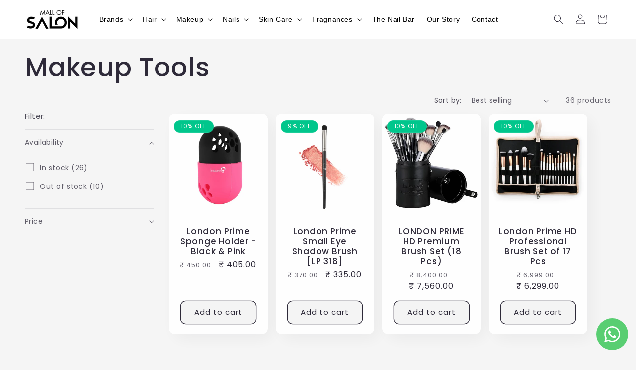

--- FILE ---
content_type: text/html; charset=utf-8
request_url: https://www.mallofsalon.com/collections/makeup-tools
body_size: 60929
content:
<!doctype html>
<html class="no-js" lang="en">
  <head>
    <meta name="google-site-verification" content="XrpJ4VShuzzkYsV6ybruSJtJjnxPx3yViTmpV10MjRk" />
<!-- PROGRESSIFY-ME:START -->
<link rel="manifest" href="/a/progressify/a2a555/manifest.json">
<!-- PROGRESSIFY-ME:END -->
 <script type="text/javascript">
// * Theme file for custom changes
try {
    // * Listening for the event "zecpeThemeScriptLoaded" on the document and executing the code
    window.zecpeCustomCode = function (){
      // * Custom code goes here
    }
} catch (err) {
    console.log(err)
}
</script>

<script>
  window.storeShopifyDomain = "a2a555.myshopify.com";
  window.Shopify = {
    ...window.Shopify,
    shop: storeShopifyDomain,
  };
  window.onload = () => {
    let shopifyObjectDomain = window?.Shopify?.shop;
    if (!window.Shopify.shop || !Shopify.shop.includes("myshopify.com")) {
      window.Shopify = {
        ...window.Shopify,
        shop: shopifyObjectDomain,
      };
    }
  };
  window.triggerSentry = (message) => {
  try {
    message = `[theme-script] :: ${message} :: ${window.location.href}`;
    fetch(`${window.zecpeHostName}/api/utils/sentry`, {
      method: "POST",
      body: JSON.stringify({ message, type: "error", sentry: true }),
      headers: {
        "Content-Type": "application/json",
      },
    });
  } catch (err) {
    console.error(`Zecpe sentry error :: ${err?.message}`);
  }
};
window.zecpeCheckFunctionAndCall = function (func, ...args) {
  try {
    let button = args[0];
    // * Checking if button is a valid HTML element
    if (button instanceof HTMLElement) {
      if (button && button.children) {
        if (Array.from(button.children).length === 2) {
          Array.from(button.children)[0].style.display = "grid";
          Array.from(button.children)[1].style.display = "none";
        }
        button.disabled = true;
        button.style.cursor = "not-allowed";
        // * Re-enabling button after 6 seconds
        setTimeout(() => {
          if (Array.from(button.children).length === 2) {
            Array.from(button.children)[0].style.display = "none";
            Array.from(button.children)[1].style.display = "flex";
          }
          button.removeAttribute("disabled");
          button.style.cursor = "pointer";
        }, 6000);
      }
    }
    if (typeof window[func] === "function") {
      window[func](...args);
    } else {
      let isZecpeThemeScriptLoaded = false;
      let script = document.createElement("script");
      script.type = "text/javascript";
      script.src = "https://cdn.zecpe.com/payModal/themeScript.js";
      script.id = "zecpe-theme-script";
      document.getElementsByTagName("head")[0].appendChild(script);
      // * Wait for 2 seconds, if script is not loaded redirect to /cart/checkout
      setTimeout(() => {
        if (!isZecpeThemeScriptLoaded) {
          window.location.href = "/cart/checkout";
        }
      }, 2000);
      script.onload = function () {
        isZecpeThemeScriptLoaded = true;
        // * Triggering the custom code handler to overrwite the default code
        window.zecpeCustomCode();
        window[func](...args);
      };
    }
  } catch (err) {
    window.triggerSentry(`zecpeCheckFunctionAndCall :: ${err?.message}`);
  }
};
window.ZecpeCheckVariant = (element, formElement = null) => {
  try {
    let addToCartBtn = element.closest("button");
    if (
      addToCartBtn &&
      addToCartBtn.textContent?.trim()?.toLowerCase() === "add to cart" &&
      addToCartBtn.disabled
    ) {
      return;
    }
    let productForm = formElement || element.closest("form");

    if (productForm) {
      let formObject = new Object();
      let formEntries = new FormData(productForm).entries();
      if (formEntries) {
        for (let entry of formEntries) formObject[entry[0]] = entry[1];
      }
      if (!formObject.id) {
        console.log(`Zecpe :: Id not found in form object`);
        return;
      }
      HandleBuyNowZecpe(element, productForm);
      return;
    }
  } catch (err) {
    window.triggerSentry(`ZecpeCheckVariant :: ${err?.message}`);
  }
};

</script>

<script type="text/javascript">
try {
  let buttonInnerHTML = `<div id="lds-ring"><div>&nbsp;</div><div>&nbsp;</div><div>&nbsp;</div><div>&nbsp;</div></div>
        <span class="occ-btn-text" style="display : flex;align-items : center;justify-content : center;">
          { ButtonText }
        </span>`;
  window.ZecpeCheckoutEventListenerHandler = (
    checkoutBtn,
    functionToBeInvoked
  ) => {
    try {
      // * Checking if button has zecpe-btn class
      if (!checkoutBtn.classList.contains("zecpe-btn")) {
        // * Checking if checkoutBtn is input tag
        if (checkoutBtn.nodeName === "INPUT") {
          // * Changing the checkoutBtn to a button tag
          const newCheckoutBtn = document.createElement("button");
          newCheckoutBtn.innerHTML = checkoutBtn.value;
          // * Apply all styles to the new button
          if (window.getComputedStyle) {
            const styles = window.getComputedStyle(checkoutBtn);
            for (let i = 0; i < styles.length; i++) {
              const style = styles[i];
              newCheckoutBtn.style[style] = styles.getPropertyValue(style);
            }
          }

          // * Assigning the same attributes to the new button
          for (let i = 0; i < checkoutBtn.attributes.length; i++) {
            newCheckoutBtn.setAttribute(
              checkoutBtn.attributes[i].name,
              checkoutBtn.attributes[i].value
            );
          }
          if(checkoutBtn?.parentNode){
            checkoutBtn.parentNode.insertBefore(newCheckoutBtn, checkoutBtn);
            checkoutBtn.parentNode.removeChild(checkoutBtn);
            checkoutBtn = newCheckoutBtn;
          }
        }
        // * Adding zecpe-btn class to the button
        checkoutBtn.classList.add("zecpe-btn");
        let eventCaptured = false;
        checkoutBtn.type = "button";
        checkoutBtn.addEventListener(
          "click",
          (e) => {
            // * Replacing the button innerHTML with buttonInnerHTML
            checkoutBtn.innerHTML = buttonInnerHTML.replace(
              "{ ButtonText }",
              checkoutBtn.innerHTML.trim()
            );
            checkoutBtn.classList.add("zecpe-btn-clicked");

            // * Stopping the event propagation
            e.preventDefault();
            e.stopPropagation();
            e.stopImmediatePropagation();
            if (window.zecpeCheckFunctionAndCall) {
              if (eventCaptured) return;
              eventCaptured = true;
              window.zecpeCheckFunctionAndCall(
                functionToBeInvoked,
                checkoutBtn
              );
            } else {
              window.location.href = "/cart/checkout";
            }
          },
          true
        );

        checkoutBtn.addEventListener("click", (e) => {
          // * Replacing the button innerHTML with buttonInnerHTML
          checkoutBtn.innerHTML = buttonInnerHTML.replace(
            "{ ButtonText }",
            checkoutBtn.innerHTML.trim()
          );
          checkoutBtn.classList.add("zecpe-btn-clicked");

          // * Stopping the event propagation
          e.preventDefault();
          e.stopPropagation();
          e.stopImmediatePropagation();

          if (window.zecpeCheckFunctionAndCall) {
            eventCaptured = true;
            window.zecpeCheckFunctionAndCall(functionToBeInvoked, checkoutBtn);
          } else {
            window.location.href = "/cart/checkout";
          }
        });
      }
    } catch (err) {
      window.triggerSentry(
        `Error in ZecpeCheckoutEventListenerHandler :: ${err?.message}`
      );
    }
  };
  const automateThemeSetup = () => {
    try {
      if (window.zecpeAutomatedThemeSetupDone) return;
      window.zecpeAutomatedThemeSetupDone = true;
      // * Adding mutation observer to handle the case when the checkout button is added dynamically
      // * select the node to observe for mutations (in this case, the body element)
      const targetNode = document.querySelector("body");

      // create a new instance of the MutationObserver
      const observer = new MutationObserver(function (mutationsList) {
        // loop through each mutation that has occurred
        for (let mutation of mutationsList) {
          // check if any nodes have been added
          if (mutation.type === "childList") {
            // loop through each added node
            for (let node of mutation.addedNodes) {
              // * Getting all the buttons and anchor tags from node and checking if the node itself is a button or anchor tag
              if (typeof node?.querySelectorAll !== "function") continue;
              let nodes = node.querySelectorAll("button, a, input");
              if (
                node &&
                (node.nodeName === "BUTTON" ||
                  node.nodeName === "A" ||
                  node.nodeName === "INPUT")
              ) {
                nodes = [node, ...nodes];
              }

              for (let node of nodes) {
                // check if the node is a button with textContent "Checkout"
                if (
                  (node.nodeName === "BUTTON" ||
                    node.nodeName === "A" ||
                    node.nodeName === "INPUT") &&
                  (node.textContent
                    ?.replace(/\s/g, "")
                    .toLowerCase()
                    ?.includes("checkout") ||
                    node.textContent
                      ?.replace(/\s/g, "")
                      .toLowerCase()
                      ?.includes("placeorder") ||
                    node.value
                      ?.replace(/\s/g, "")
                      .toLowerCase()
                      ?.includes("placeorder") ||
                    node.value
                      ?.replace(/\s/g, "")
                      .toLowerCase()
                      ?.includes("checkout"))
                ) {
                  // * perform any necessary action
                  ZecpeCheckoutEventListenerHandler(node, "handleOcc");
                } else if (
                  (node.nodeName === "BUTTON" ||
                    node.nodeName === "A" ||
                    node.nodeName === "INPUT") &&
                  (node.textContent
                    ?.replace(/\s/g, "")
                    .toLowerCase()
                    ?.includes("buynow") ||
                    node.textContent
                      ?.replace(/\s/g, "")
                      .toLowerCase()
                      ?.includes("buyitnow") ||
                    node.value
                      ?.replace(/\s/g, "")
                      .toLowerCase()
                      ?.includes("buyitnow") ||
                    node.value
                      ?.replace(/\s/g, "")
                      .toLowerCase()
                      ?.includes("buynow"))
                ) {
                  // * perform any necessary action
                  ZecpeCheckoutEventListenerHandler(node, "ZecpeCheckVariant");
                }
              }
            }
          }
        }
      });

      // * configure the observer to watch for childList mutations and subtree mutations
      const observerConfig = { childList: true, subtree: true };

      // * start observing the target node for mutations
      observer.observe(targetNode, observerConfig);

      // * Code to get all the buttons that have Checkout text on them
      let checkoutButtons = Array.from(
        document.querySelectorAll("button, a, input")
      ).filter((button) => {
        if (button.nodeName === "INPUT") {
          const buttonText = button.value.replace(/\s/g, "").toLowerCase();
          return (
            buttonText.includes("checkout") || buttonText.includes("placeorder")
          );
        } else {
          const buttonText = button.textContent
            .replace(/\s/g, "")
            .toLowerCase();
          return (
            buttonText.includes("checkout") || buttonText.includes("placeorder")
          );
        }
      });

      if (checkoutButtons.length) {
        checkoutButtons.forEach((checkoutBtn) => {
          ZecpeCheckoutEventListenerHandler(checkoutBtn, "handleOcc");
        });
      }
      let buyNowButtons = Array.from(
        document.querySelectorAll("button, a, input")
      ).filter((button) => {
        // Checking if button is input type
        if (button.nodeName === "INPUT") {
          const buttonText = button.value.replace(/\s/g, "").toLowerCase();
          return (
            buttonText.includes("buynow") || buttonText.includes("buyitnow")
          );
        } else {
          const buttonText = button.textContent
            .replace(/\s/g, "")
            .toLowerCase();
          return (
            buttonText.includes("buynow") || buttonText.includes("buyitnow")
          );
        }
      });
      if (buyNowButtons.length) {
        buyNowButtons.forEach((buyNowBtn) => {
          ZecpeCheckoutEventListenerHandler(buyNowBtn, "ZecpeCheckVariant");
        });
      }
    } catch (err) {
      window.triggerSentry(`Error in automateThemeSetup :: ${err?.message}`);
    }
  };
  window.addEventListener("DOMContentLoaded", automateThemeSetup);
  // window.addEventListener("load", automateThemeSetup);
} catch (err) {
  window.triggerSentry(
    `Error in doing automated theme setup :: ${err?.message}`
  );
}


</script>

<script async type="text/javascript">
    let themeScriptLoaded = false;
     // * Define a function to load the script with retries
  function loadScriptWithRetries(url, retries) {
    // * Checking if script is already loaded or retries are over
    if(retries <=0 || themeScriptLoaded) return;
    // * Creating a new script element
    let script = document.createElement('script');
    script.type = 'text/javascript';
    script.src = url;
    script.id = "zecpe-theme-script";
    script.async = true;
    script.onload = function() {
      // * Script loaded successfully
      themeScriptLoaded = true;
      // * Triggering the custom code handler to overrwite the default code
       window.zecpeCustomCode();
    };

    // * Append the script to the document head
    document.head.appendChild(script);

    // * Retrying after 2 seconds
    setTimeout(function() {
      loadScriptWithRetries(url, retries - 1);
    }, 2000);
  }
  // * Call the loadScriptWithRetries function with the script URL and retries count
  loadScriptWithRetries('https://cdn.zecpe.com/payModal/themeScript.js', 3);

</script>


<style>
    #occ-payment-loader {
      width: 40px;
      height: 40px;
      margin: auto !important;
      color: #000 !important;
      background: linear-gradient(currentColor 0 0), linear-gradient(currentColor 0 0), linear-gradient(currentColor 0 0), linear-gradient(currentColor 0 0);
      background-size: 21px 21px;
      background-repeat: no-repeat;
      animation: sh5 1.5s infinite cubic-bezier(0.3, 1, 0, 1);
    }
    @keyframes sh5 {
      0% {
        background-position: 0 0, 100% 0, 100% 100%, 0 100%;
      }
      33% {
        background-position: 0 0, 100% 0, 100% 100%, 0 100%;
        width: 60px;
        height: 60px;
      }
      66% {
        background-position: 100% 0, 100% 100%, 0 100%, 0 0;
        width: 60px;
        height: 60px;
      }
      100% {
        background-position: 100% 0, 100% 100%, 0 100%, 0 0;
      }
    }
 
    #occ-payment-loader-container {
      min-height: 60px;
      height: 60px;
      display: grid;
      place-items: center;
    }
    .zecpe-btn-clicked::after, .zecpe-btn-clicked::before {
      content : "" !important;
    }
    #zecpe-overlay {
      display: grid;
      position: fixed;
      top: 0;
      place-items: center;
      left: 0;
      z-index: 99999999999999;
      justify-content: center;
      align-items: center;
      width: 100vw;
      height: 100vh;
      background: #fff;
    }
 
    #zecpe-btn-text {
      line-height: 18px;
      text-align: left;
    }
 
    #zecpe-btn-header {
      font-weight: 600;
    }
    #zecpe-btn-desc {
      font-weight: 600;
      font-size: 11px;
    }
    #zecpe-arrow-icon {
      display: inline
    }
 
    .zecpe-buy-now {
      background: #000;
      width: 100%;
      font-weight: 700;
      text-transform: uppercase;
      letter-spacing: 0.3em;
      font-size: 13px;
      font-family: Montserrat, sans-serif;
      color: #fff;
      height: 46px;
      max-height: 46px;
      position: relative;
    }
    #lds-ring {
      display: none;
      position : relative;
      width: 100%;
      height: 30px;
      place-items: center;
      text-align: center;
      max-height: 100%;
    }
    #lds-ring div {
      box-sizing: border-box;
      display: block;
      width: 24px;
      position : absolute;
      height: 24px;
      margin: 3px;
      border: 3px solid #fff;
      border-radius: 50%;
      animation: lds-ring 1.2s cubic-bezier(0.5, 0, 0.5, 1) infinite;
      border-color: #fff transparent transparent transparent;
    }
    #lds-ring div:nth-child(1) {
      animation-delay: -0.45s;
    }
    #lds-ring div:nth-child(2) {
      animation-delay: -0.3s;
    }
    #lds-ring div:nth-child(3) {
      animation-delay: -0.15s;
    }
    @keyframes lds-ring {
      0% {
        transform: rotate(0deg);
      }
      100% {
        transform: rotate(360deg);
      }
    }
    @media only screen and (max-width: 768px) {
      .zecpe-buy-now {
        font-size: 11px;
      }
      #zecpe-btn-header {
        font-size: 14px
      }
      #zecpe-arrow-icon {
        display: none
      }
      #zecpe-btn-text {
        font-size: 14px;
      }
      #zecpe-btn-desc {
        font-size: 7px;
      }
    }
  </style> 
    <meta charset="utf-8">
    <meta http-equiv="X-UA-Compatible" content="IE=edge">
    <meta name="viewport" content="width=device-width,initial-scale=1">
    <meta name="theme-color" content="">
    <link rel="canonical" href="https://www.mallofsalon.com/collections/makeup-tools"><link rel="icon" type="image/png" href="//www.mallofsalon.com/cdn/shop/files/32_X_32_Icon_Variation.jpg?crop=center&height=32&v=1684825633&width=32"><link rel="preconnect" href="https://fonts.shopifycdn.com" crossorigin><title>
      Makeup Tools
 &ndash; ONESTOP-MALL OF SALON PRIVATE LIMITED</title>

    

    

<meta property="og:site_name" content="ONESTOP-MALL OF SALON PRIVATE LIMITED">
<meta property="og:url" content="https://www.mallofsalon.com/collections/makeup-tools">
<meta property="og:title" content="Makeup Tools">
<meta property="og:type" content="website">
<meta property="og:description" content="ONESTOP-MALL OF SALON PRIVATE LIMITED"><meta property="og:image" content="http://www.mallofsalon.com/cdn/shop/files/imageedit_1_4724315556.png?height=628&pad_color=fff&v=1684818799&width=1200">
  <meta property="og:image:secure_url" content="https://www.mallofsalon.com/cdn/shop/files/imageedit_1_4724315556.png?height=628&pad_color=fff&v=1684818799&width=1200">
  <meta property="og:image:width" content="1200">
  <meta property="og:image:height" content="628"><meta name="twitter:card" content="summary_large_image">
<meta name="twitter:title" content="Makeup Tools">
<meta name="twitter:description" content="ONESTOP-MALL OF SALON PRIVATE LIMITED">


    <script src="//www.mallofsalon.com/cdn/shop/t/9/assets/constants.js?v=58251544750838685771690451572" defer="defer"></script>
    <script src="//www.mallofsalon.com/cdn/shop/t/9/assets/pubsub.js?v=158357773527763999511690451572" defer="defer"></script>
    <script src="//www.mallofsalon.com/cdn/shop/t/9/assets/global.js?v=54939145903281508041690451572" defer="defer"></script><script src="//www.mallofsalon.com/cdn/shop/t/9/assets/animations.js?v=88693664871331136111690451572" defer="defer"></script><script>window.performance && window.performance.mark && window.performance.mark('shopify.content_for_header.start');</script><meta name="google-site-verification" content="XrpJ4VShuzzkYsV6ybruSJtJjnxPx3yViTmpV10MjRk">
<meta id="shopify-digital-wallet" name="shopify-digital-wallet" content="/77030326575/digital_wallets/dialog">
<link rel="alternate" type="application/atom+xml" title="Feed" href="/collections/makeup-tools.atom" />
<link rel="next" href="/collections/makeup-tools?page=2">
<link rel="alternate" type="application/json+oembed" href="https://www.mallofsalon.com/collections/makeup-tools.oembed">
<script async="async" src="/checkouts/internal/preloads.js?locale=en-IN"></script>
<script id="shopify-features" type="application/json">{"accessToken":"b1e2bb1bbd57189bb91bb5ac0f69f5cd","betas":["rich-media-storefront-analytics"],"domain":"www.mallofsalon.com","predictiveSearch":true,"shopId":77030326575,"locale":"en"}</script>
<script>var Shopify = Shopify || {};
Shopify.shop = "a2a555.myshopify.com";
Shopify.locale = "en";
Shopify.currency = {"active":"INR","rate":"1.0"};
Shopify.country = "IN";
Shopify.theme = {"name":"MallofSalon (25Aug2025)","id":156069429551,"schema_name":"Sense","schema_version":"11.0.0","theme_store_id":1356,"role":"main"};
Shopify.theme.handle = "null";
Shopify.theme.style = {"id":null,"handle":null};
Shopify.cdnHost = "www.mallofsalon.com/cdn";
Shopify.routes = Shopify.routes || {};
Shopify.routes.root = "/";</script>
<script type="module">!function(o){(o.Shopify=o.Shopify||{}).modules=!0}(window);</script>
<script>!function(o){function n(){var o=[];function n(){o.push(Array.prototype.slice.apply(arguments))}return n.q=o,n}var t=o.Shopify=o.Shopify||{};t.loadFeatures=n(),t.autoloadFeatures=n()}(window);</script>
<script id="shop-js-analytics" type="application/json">{"pageType":"collection"}</script>
<script defer="defer" async type="module" src="//www.mallofsalon.com/cdn/shopifycloud/shop-js/modules/v2/client.init-shop-cart-sync_BT-GjEfc.en.esm.js"></script>
<script defer="defer" async type="module" src="//www.mallofsalon.com/cdn/shopifycloud/shop-js/modules/v2/chunk.common_D58fp_Oc.esm.js"></script>
<script defer="defer" async type="module" src="//www.mallofsalon.com/cdn/shopifycloud/shop-js/modules/v2/chunk.modal_xMitdFEc.esm.js"></script>
<script type="module">
  await import("//www.mallofsalon.com/cdn/shopifycloud/shop-js/modules/v2/client.init-shop-cart-sync_BT-GjEfc.en.esm.js");
await import("//www.mallofsalon.com/cdn/shopifycloud/shop-js/modules/v2/chunk.common_D58fp_Oc.esm.js");
await import("//www.mallofsalon.com/cdn/shopifycloud/shop-js/modules/v2/chunk.modal_xMitdFEc.esm.js");

  window.Shopify.SignInWithShop?.initShopCartSync?.({"fedCMEnabled":true,"windoidEnabled":true});

</script>
<script>(function() {
  var isLoaded = false;
  function asyncLoad() {
    if (isLoaded) return;
    isLoaded = true;
    var urls = ["https:\/\/shipping-bar.conversionbear.com\/script?app=shipping_bar\u0026shop=a2a555.myshopify.com","https:\/\/countdown.conversionbear.com\/script?app=countdown\u0026shop=a2a555.myshopify.com","https:\/\/cdn.zecpe.com\/payModal\/events-embed.js?shop=a2a555.myshopify.com","https:\/\/cdn.zecpe.com\/payModal\/script.js?shop=a2a555.myshopify.com","https:\/\/cdn.zecpe.com\/payModal\/checkout.js?shop=a2a555.myshopify.com","\/\/cdn.shopify.com\/proxy\/e563971deaffca55f416c119f2dfbfd35a602899037e047afea5c0716f6fa668\/api.goaffpro.com\/loader.js?shop=a2a555.myshopify.com\u0026sp-cache-control=cHVibGljLCBtYXgtYWdlPTkwMA","https:\/\/sr-cdn.shiprocket.in\/sr-promise\/static\/uc.js?channel_id=4\u0026sr_company_id=4516128\u0026shop=a2a555.myshopify.com"];
    for (var i = 0; i < urls.length; i++) {
      var s = document.createElement('script');
      s.type = 'text/javascript';
      s.async = true;
      s.src = urls[i];
      var x = document.getElementsByTagName('script')[0];
      x.parentNode.insertBefore(s, x);
    }
  };
  if(window.attachEvent) {
    window.attachEvent('onload', asyncLoad);
  } else {
    window.addEventListener('load', asyncLoad, false);
  }
})();</script>
<script id="__st">var __st={"a":77030326575,"offset":19800,"reqid":"e95357d5-2438-496e-99fc-e9cb4ba4626b-1769188418","pageurl":"www.mallofsalon.com\/collections\/makeup-tools","u":"2805d5b2ebc3","p":"collection","rtyp":"collection","rid":448798392623};</script>
<script>window.ShopifyPaypalV4VisibilityTracking = true;</script>
<script id="captcha-bootstrap">!function(){'use strict';const t='contact',e='account',n='new_comment',o=[[t,t],['blogs',n],['comments',n],[t,'customer']],c=[[e,'customer_login'],[e,'guest_login'],[e,'recover_customer_password'],[e,'create_customer']],r=t=>t.map((([t,e])=>`form[action*='/${t}']:not([data-nocaptcha='true']) input[name='form_type'][value='${e}']`)).join(','),a=t=>()=>t?[...document.querySelectorAll(t)].map((t=>t.form)):[];function s(){const t=[...o],e=r(t);return a(e)}const i='password',u='form_key',d=['recaptcha-v3-token','g-recaptcha-response','h-captcha-response',i],f=()=>{try{return window.sessionStorage}catch{return}},m='__shopify_v',_=t=>t.elements[u];function p(t,e,n=!1){try{const o=window.sessionStorage,c=JSON.parse(o.getItem(e)),{data:r}=function(t){const{data:e,action:n}=t;return t[m]||n?{data:e,action:n}:{data:t,action:n}}(c);for(const[e,n]of Object.entries(r))t.elements[e]&&(t.elements[e].value=n);n&&o.removeItem(e)}catch(o){console.error('form repopulation failed',{error:o})}}const l='form_type',E='cptcha';function T(t){t.dataset[E]=!0}const w=window,h=w.document,L='Shopify',v='ce_forms',y='captcha';let A=!1;((t,e)=>{const n=(g='f06e6c50-85a8-45c8-87d0-21a2b65856fe',I='https://cdn.shopify.com/shopifycloud/storefront-forms-hcaptcha/ce_storefront_forms_captcha_hcaptcha.v1.5.2.iife.js',D={infoText:'Protected by hCaptcha',privacyText:'Privacy',termsText:'Terms'},(t,e,n)=>{const o=w[L][v],c=o.bindForm;if(c)return c(t,g,e,D).then(n);var r;o.q.push([[t,g,e,D],n]),r=I,A||(h.body.append(Object.assign(h.createElement('script'),{id:'captcha-provider',async:!0,src:r})),A=!0)});var g,I,D;w[L]=w[L]||{},w[L][v]=w[L][v]||{},w[L][v].q=[],w[L][y]=w[L][y]||{},w[L][y].protect=function(t,e){n(t,void 0,e),T(t)},Object.freeze(w[L][y]),function(t,e,n,w,h,L){const[v,y,A,g]=function(t,e,n){const i=e?o:[],u=t?c:[],d=[...i,...u],f=r(d),m=r(i),_=r(d.filter((([t,e])=>n.includes(e))));return[a(f),a(m),a(_),s()]}(w,h,L),I=t=>{const e=t.target;return e instanceof HTMLFormElement?e:e&&e.form},D=t=>v().includes(t);t.addEventListener('submit',(t=>{const e=I(t);if(!e)return;const n=D(e)&&!e.dataset.hcaptchaBound&&!e.dataset.recaptchaBound,o=_(e),c=g().includes(e)&&(!o||!o.value);(n||c)&&t.preventDefault(),c&&!n&&(function(t){try{if(!f())return;!function(t){const e=f();if(!e)return;const n=_(t);if(!n)return;const o=n.value;o&&e.removeItem(o)}(t);const e=Array.from(Array(32),(()=>Math.random().toString(36)[2])).join('');!function(t,e){_(t)||t.append(Object.assign(document.createElement('input'),{type:'hidden',name:u})),t.elements[u].value=e}(t,e),function(t,e){const n=f();if(!n)return;const o=[...t.querySelectorAll(`input[type='${i}']`)].map((({name:t})=>t)),c=[...d,...o],r={};for(const[a,s]of new FormData(t).entries())c.includes(a)||(r[a]=s);n.setItem(e,JSON.stringify({[m]:1,action:t.action,data:r}))}(t,e)}catch(e){console.error('failed to persist form',e)}}(e),e.submit())}));const S=(t,e)=>{t&&!t.dataset[E]&&(n(t,e.some((e=>e===t))),T(t))};for(const o of['focusin','change'])t.addEventListener(o,(t=>{const e=I(t);D(e)&&S(e,y())}));const B=e.get('form_key'),M=e.get(l),P=B&&M;t.addEventListener('DOMContentLoaded',(()=>{const t=y();if(P)for(const e of t)e.elements[l].value===M&&p(e,B);[...new Set([...A(),...v().filter((t=>'true'===t.dataset.shopifyCaptcha))])].forEach((e=>S(e,t)))}))}(h,new URLSearchParams(w.location.search),n,t,e,['guest_login'])})(!0,!0)}();</script>
<script integrity="sha256-4kQ18oKyAcykRKYeNunJcIwy7WH5gtpwJnB7kiuLZ1E=" data-source-attribution="shopify.loadfeatures" defer="defer" src="//www.mallofsalon.com/cdn/shopifycloud/storefront/assets/storefront/load_feature-a0a9edcb.js" crossorigin="anonymous"></script>
<script data-source-attribution="shopify.dynamic_checkout.dynamic.init">var Shopify=Shopify||{};Shopify.PaymentButton=Shopify.PaymentButton||{isStorefrontPortableWallets:!0,init:function(){window.Shopify.PaymentButton.init=function(){};var t=document.createElement("script");t.src="https://www.mallofsalon.com/cdn/shopifycloud/portable-wallets/latest/portable-wallets.en.js",t.type="module",document.head.appendChild(t)}};
</script>
<script data-source-attribution="shopify.dynamic_checkout.buyer_consent">
  function portableWalletsHideBuyerConsent(e){var t=document.getElementById("shopify-buyer-consent"),n=document.getElementById("shopify-subscription-policy-button");t&&n&&(t.classList.add("hidden"),t.setAttribute("aria-hidden","true"),n.removeEventListener("click",e))}function portableWalletsShowBuyerConsent(e){var t=document.getElementById("shopify-buyer-consent"),n=document.getElementById("shopify-subscription-policy-button");t&&n&&(t.classList.remove("hidden"),t.removeAttribute("aria-hidden"),n.addEventListener("click",e))}window.Shopify?.PaymentButton&&(window.Shopify.PaymentButton.hideBuyerConsent=portableWalletsHideBuyerConsent,window.Shopify.PaymentButton.showBuyerConsent=portableWalletsShowBuyerConsent);
</script>
<script data-source-attribution="shopify.dynamic_checkout.cart.bootstrap">document.addEventListener("DOMContentLoaded",(function(){function t(){return document.querySelector("shopify-accelerated-checkout-cart, shopify-accelerated-checkout")}if(t())Shopify.PaymentButton.init();else{new MutationObserver((function(e,n){t()&&(Shopify.PaymentButton.init(),n.disconnect())})).observe(document.body,{childList:!0,subtree:!0})}}));
</script>
<script id="sections-script" data-sections="header" defer="defer" src="//www.mallofsalon.com/cdn/shop/t/9/compiled_assets/scripts.js?v=5406"></script>
<script>window.performance && window.performance.mark && window.performance.mark('shopify.content_for_header.end');</script>


    <style data-shopify>
      @font-face {
  font-family: Poppins;
  font-weight: 400;
  font-style: normal;
  font-display: swap;
  src: url("//www.mallofsalon.com/cdn/fonts/poppins/poppins_n4.0ba78fa5af9b0e1a374041b3ceaadf0a43b41362.woff2") format("woff2"),
       url("//www.mallofsalon.com/cdn/fonts/poppins/poppins_n4.214741a72ff2596839fc9760ee7a770386cf16ca.woff") format("woff");
}

      @font-face {
  font-family: Poppins;
  font-weight: 700;
  font-style: normal;
  font-display: swap;
  src: url("//www.mallofsalon.com/cdn/fonts/poppins/poppins_n7.56758dcf284489feb014a026f3727f2f20a54626.woff2") format("woff2"),
       url("//www.mallofsalon.com/cdn/fonts/poppins/poppins_n7.f34f55d9b3d3205d2cd6f64955ff4b36f0cfd8da.woff") format("woff");
}

      @font-face {
  font-family: Poppins;
  font-weight: 400;
  font-style: italic;
  font-display: swap;
  src: url("//www.mallofsalon.com/cdn/fonts/poppins/poppins_i4.846ad1e22474f856bd6b81ba4585a60799a9f5d2.woff2") format("woff2"),
       url("//www.mallofsalon.com/cdn/fonts/poppins/poppins_i4.56b43284e8b52fc64c1fd271f289a39e8477e9ec.woff") format("woff");
}

      @font-face {
  font-family: Poppins;
  font-weight: 700;
  font-style: italic;
  font-display: swap;
  src: url("//www.mallofsalon.com/cdn/fonts/poppins/poppins_i7.42fd71da11e9d101e1e6c7932199f925f9eea42d.woff2") format("woff2"),
       url("//www.mallofsalon.com/cdn/fonts/poppins/poppins_i7.ec8499dbd7616004e21155106d13837fff4cf556.woff") format("woff");
}

      @font-face {
  font-family: Poppins;
  font-weight: 500;
  font-style: normal;
  font-display: swap;
  src: url("//www.mallofsalon.com/cdn/fonts/poppins/poppins_n5.ad5b4b72b59a00358afc706450c864c3c8323842.woff2") format("woff2"),
       url("//www.mallofsalon.com/cdn/fonts/poppins/poppins_n5.33757fdf985af2d24b32fcd84c9a09224d4b2c39.woff") format("woff");
}


      
        :root,
        .color-background-1 {
          --color-background: 245,245,245;
        
          --gradient-background: #f5f5f5;
        
        --color-foreground: 46,42,57;
        --color-shadow: 46,42,57;
        --color-button: 0,0,0;
        --color-button-text: 253,251,247;
        --color-secondary-button: 245,245,245;
        --color-secondary-button-text: 46,42,57;
        --color-link: 46,42,57;
        --color-badge-foreground: 46,42,57;
        --color-badge-background: 245,245,245;
        --color-badge-border: 46,42,57;
        --payment-terms-background-color: rgb(245 245 245);
      }
      
        
        .color-background-2 {
          --color-background: 237,255,167;
        
          --gradient-background: radial-gradient(rgba(255, 211, 226, 1), rgba(168, 255, 251, 1) 100%);
        
        --color-foreground: 46,42,57;
        --color-shadow: 46,42,57;
        --color-button: 46,42,57;
        --color-button-text: 237,255,167;
        --color-secondary-button: 237,255,167;
        --color-secondary-button-text: 46,42,57;
        --color-link: 46,42,57;
        --color-badge-foreground: 46,42,57;
        --color-badge-background: 237,255,167;
        --color-badge-border: 46,42,57;
        --payment-terms-background-color: rgb(237 255 167);
      }
      
        
        .color-inverse {
          --color-background: 46,42,57;
        
          --gradient-background: #2e2a39;
        
        --color-foreground: 245,245,245;
        --color-shadow: 46,42,57;
        --color-button: 245,245,245;
        --color-button-text: 46,42,57;
        --color-secondary-button: 46,42,57;
        --color-secondary-button-text: 245,245,245;
        --color-link: 245,245,245;
        --color-badge-foreground: 245,245,245;
        --color-badge-background: 46,42,57;
        --color-badge-border: 245,245,245;
        --payment-terms-background-color: rgb(46 42 57);
      }
      
        
        .color-accent-1 {
          --color-background: 0,0,0;
        
          --gradient-background: linear-gradient(59deg, rgba(255, 228, 49, 1), rgba(249, 32, 32, 1) 100%);
        
        --color-foreground: 253,251,247;
        --color-shadow: 46,42,57;
        --color-button: 253,251,247;
        --color-button-text: 0,0,0;
        --color-secondary-button: 0,0,0;
        --color-secondary-button-text: 253,251,247;
        --color-link: 253,251,247;
        --color-badge-foreground: 253,251,247;
        --color-badge-background: 0,0,0;
        --color-badge-border: 253,251,247;
        --payment-terms-background-color: rgb(0 0 0);
      }
      
        
        .color-accent-2 {
          --color-background: 0,0,0;
        
          --gradient-background: linear-gradient(136deg, rgba(10, 234, 237, 1) 11%, rgba(250, 13, 253, 1) 84%);
        
        --color-foreground: 253,251,247;
        --color-shadow: 46,42,57;
        --color-button: 253,251,247;
        --color-button-text: 0,0,0;
        --color-secondary-button: 0,0,0;
        --color-secondary-button-text: 253,251,247;
        --color-link: 253,251,247;
        --color-badge-foreground: 253,251,247;
        --color-badge-background: 0,0,0;
        --color-badge-border: 253,251,247;
        --payment-terms-background-color: rgb(0 0 0);
      }
      
        
        .color-scheme-916da433-a39c-4ad0-9080-158e7ee28de8 {
          --color-background: 253,251,247;
        
          --gradient-background: #fdfbf7;
        
        --color-foreground: 46,42,57;
        --color-shadow: 46,42,57;
        --color-button: 0,0,0;
        --color-button-text: 253,251,247;
        --color-secondary-button: 253,251,247;
        --color-secondary-button-text: 46,42,57;
        --color-link: 46,42,57;
        --color-badge-foreground: 46,42,57;
        --color-badge-background: 253,251,247;
        --color-badge-border: 46,42,57;
        --payment-terms-background-color: rgb(253 251 247);
      }
      

      body, .color-background-1, .color-background-2, .color-inverse, .color-accent-1, .color-accent-2, .color-scheme-916da433-a39c-4ad0-9080-158e7ee28de8 {
        color: rgba(var(--color-foreground), 0.75);
        background-color: rgb(var(--color-background));
      }

      :root {
        --font-body-family: Poppins, sans-serif;
        --font-body-style: normal;
        --font-body-weight: 400;
        --font-body-weight-bold: 700;

        --font-heading-family: Poppins, sans-serif;
        --font-heading-style: normal;
        --font-heading-weight: 500;

        --font-body-scale: 1.0;
        --font-heading-scale: 1.3;

        --media-padding: px;
        --media-border-opacity: 0.1;
        --media-border-width: 0px;
        --media-radius: 12px;
        --media-shadow-opacity: 0.1;
        --media-shadow-horizontal-offset: 10px;
        --media-shadow-vertical-offset: 12px;
        --media-shadow-blur-radius: 20px;
        --media-shadow-visible: 1;

        --page-width: 130rem;
        --page-width-margin: 0rem;

        --product-card-image-padding: 0.0rem;
        --product-card-corner-radius: 1.2rem;
        --product-card-text-alignment: center;
        --product-card-border-width: 0.0rem;
        --product-card-border-opacity: 0.1;
        --product-card-shadow-opacity: 0.05;
        --product-card-shadow-visible: 1;
        --product-card-shadow-horizontal-offset: 1.0rem;
        --product-card-shadow-vertical-offset: 1.0rem;
        --product-card-shadow-blur-radius: 3.5rem;

        --collection-card-image-padding: 0.0rem;
        --collection-card-corner-radius: 1.2rem;
        --collection-card-text-alignment: center;
        --collection-card-border-width: 0.0rem;
        --collection-card-border-opacity: 0.1;
        --collection-card-shadow-opacity: 0.05;
        --collection-card-shadow-visible: 1;
        --collection-card-shadow-horizontal-offset: 1.0rem;
        --collection-card-shadow-vertical-offset: 1.0rem;
        --collection-card-shadow-blur-radius: 3.5rem;

        --blog-card-image-padding: 0.0rem;
        --blog-card-corner-radius: 1.2rem;
        --blog-card-text-alignment: center;
        --blog-card-border-width: 0.0rem;
        --blog-card-border-opacity: 0.1;
        --blog-card-shadow-opacity: 0.05;
        --blog-card-shadow-visible: 1;
        --blog-card-shadow-horizontal-offset: 1.0rem;
        --blog-card-shadow-vertical-offset: 1.0rem;
        --blog-card-shadow-blur-radius: 3.5rem;

        --badge-corner-radius: 2.0rem;

        --popup-border-width: 1px;
        --popup-border-opacity: 0.1;
        --popup-corner-radius: 22px;
        --popup-shadow-opacity: 0.1;
        --popup-shadow-horizontal-offset: 10px;
        --popup-shadow-vertical-offset: 12px;
        --popup-shadow-blur-radius: 20px;

        --drawer-border-width: 1px;
        --drawer-border-opacity: 0.1;
        --drawer-shadow-opacity: 0.0;
        --drawer-shadow-horizontal-offset: 0px;
        --drawer-shadow-vertical-offset: 4px;
        --drawer-shadow-blur-radius: 5px;

        --spacing-sections-desktop: 0px;
        --spacing-sections-mobile: 0px;

        --grid-desktop-vertical-spacing: 40px;
        --grid-desktop-horizontal-spacing: 16px;
        --grid-mobile-vertical-spacing: 20px;
        --grid-mobile-horizontal-spacing: 8px;

        --text-boxes-border-opacity: 0.2;
        --text-boxes-border-width: 0px;
        --text-boxes-radius: 24px;
        --text-boxes-shadow-opacity: 0.0;
        --text-boxes-shadow-visible: 0;
        --text-boxes-shadow-horizontal-offset: 10px;
        --text-boxes-shadow-vertical-offset: 12px;
        --text-boxes-shadow-blur-radius: 20px;

        --buttons-radius: 10px;
        --buttons-radius-outset: 11px;
        --buttons-border-width: 1px;
        --buttons-border-opacity: 1.0;
        --buttons-shadow-opacity: 0.0;
        --buttons-shadow-visible: 0;
        --buttons-shadow-horizontal-offset: 0px;
        --buttons-shadow-vertical-offset: 4px;
        --buttons-shadow-blur-radius: 5px;
        --buttons-border-offset: 0.3px;

        --inputs-radius: 10px;
        --inputs-border-width: 1px;
        --inputs-border-opacity: 0.55;
        --inputs-shadow-opacity: 0.0;
        --inputs-shadow-horizontal-offset: 0px;
        --inputs-margin-offset: 0px;
        --inputs-shadow-vertical-offset: 4px;
        --inputs-shadow-blur-radius: 5px;
        --inputs-radius-outset: 11px;

        --variant-pills-radius: 10px;
        --variant-pills-border-width: 0px;
        --variant-pills-border-opacity: 0.1;
        --variant-pills-shadow-opacity: 0.0;
        --variant-pills-shadow-horizontal-offset: 0px;
        --variant-pills-shadow-vertical-offset: 4px;
        --variant-pills-shadow-blur-radius: 5px;
      }

      *,
      *::before,
      *::after {
        box-sizing: inherit;
      }

      html {
        box-sizing: border-box;
        font-size: calc(var(--font-body-scale) * 62.5%);
        height: 100%;
      }

      body {
        display: grid;
        grid-template-rows: auto auto 1fr auto;
        grid-template-columns: 100%;
        min-height: 100%;
        margin: 0;
        font-size: 1.5rem;
        letter-spacing: 0.06rem;
        line-height: calc(1 + 0.8 / var(--font-body-scale));
        font-family: var(--font-body-family);
        font-style: var(--font-body-style);
        font-weight: var(--font-body-weight);
      }

      @media screen and (min-width: 750px) {
        body {
          font-size: 1.6rem;
        }
      }
    </style>

    <link href="//www.mallofsalon.com/cdn/shop/t/9/assets/base.css?v=857188114327262331690451572" rel="stylesheet" type="text/css" media="all" />
<link rel="preload" as="font" href="//www.mallofsalon.com/cdn/fonts/poppins/poppins_n4.0ba78fa5af9b0e1a374041b3ceaadf0a43b41362.woff2" type="font/woff2" crossorigin><link rel="preload" as="font" href="//www.mallofsalon.com/cdn/fonts/poppins/poppins_n5.ad5b4b72b59a00358afc706450c864c3c8323842.woff2" type="font/woff2" crossorigin><link href="//www.mallofsalon.com/cdn/shop/t/9/assets/component-localization-form.css?v=143319823105703127341690451572" rel="stylesheet" type="text/css" media="all" />
      <script src="//www.mallofsalon.com/cdn/shop/t/9/assets/localization-form.js?v=161644695336821385561690451572" defer="defer"></script><link
        rel="stylesheet"
        href="//www.mallofsalon.com/cdn/shop/t/9/assets/component-predictive-search.css?v=118923337488134913561690451572"
        media="print"
        onload="this.media='all'"
      ><script>
      document.documentElement.className = document.documentElement.className.replace('no-js', 'js');
      if (Shopify.designMode) {
        document.documentElement.classList.add('shopify-design-mode');
      }
    </script>
  <!--Gem_Page_Header_Script-->
    


<!--End_Gem_Page_Header_Script-->




  <script type="text/javascript" src="https://firebasestorage.googleapis.com/v0/b/vajro/o/app_install_popup_href_v2.js?alt=media"></script> 
<script> 
    VJR_BANNER.init({ 
        "title": "Mall Of Salon", // Title of the app 
        "sub_title": "Shop on the go with our mobile app", // Subtitle and it can be empty 
        "image_url": "https://lh3.googleusercontent.com/oQGR-Ln2Fxno0Oqm9YUbDT_fOPRPPkGQTx44_C7gtNIp00cd3vfDeREO3FYueZrpgts", // Image URL 
        "button_color": "#232323",  // button background color 
        "text_color": "#FFFFFF",  // Button text color 
        "button_text": "INSTALL",  // Button text color 
        "ios_appid": "6557071232",  // iOS Itunes ID (from App Store Connect portal) 
        "android_packagage_name": "com.mallofsalon", //Android app package name 
        "appid": "49671", //vajro App ID 
        "days": 1 //number of days Cookie should be stored 
    }); 
</script>
  

<!-- BEGIN app block: shopify://apps/whatsapp-button/blocks/app-embed-block/96d80a63-e860-4262-a001-8b82ac4d00e6 --><script>
    (function() {
        function asyncLoad() {
            var url = 'https://whatsapp-button.eazeapps.io/api/buttonInstallation/scriptTag?shopId=3835&v=1758647891';
            var s = document.createElement('script');
            s.type = 'text/javascript';
            s.async = true;
            s.src = url;
            var x = document.getElementsByTagName('script')[0];
            x.parentNode.insertBefore(s, x);
        };
        if(window.attachEvent) {
            window.attachEvent('onload', asyncLoad);
        } else {
            window.addEventListener('load', asyncLoad, false);
        }
    })();
</script>

<!-- END app block --><!-- BEGIN app block: shopify://apps/powerful-form-builder/blocks/app-embed/e4bcb1eb-35b2-42e6-bc37-bfe0e1542c9d --><script type="text/javascript" hs-ignore data-cookieconsent="ignore">
  var Globo = Globo || {};
  var globoFormbuilderRecaptchaInit = function(){};
  var globoFormbuilderHcaptchaInit = function(){};
  window.Globo.FormBuilder = window.Globo.FormBuilder || {};
  window.Globo.FormBuilder.shop = {"configuration":{"money_format":"Rs. {{amount}}"},"pricing":{"features":{"bulkOrderForm":false,"cartForm":false,"fileUpload":2,"removeCopyright":false}},"settings":{"copyright":"Powered by <a href=\"https://globosoftware.net\" target=\"_blank\">Globo</a> <a href=\"https://apps.shopify.com/form-builder-contact-form\" target=\"_blank\">Contact Form</a>","hideWaterMark":false,"reCaptcha":{"recaptchaType":"v2","siteKey":false,"languageCode":"en"},"scrollTop":false,"additionalColumns":[{"id":"additional.radio","label":"Is your organization tax-exempt?","tab":"additional","type":"text","createdBy":"form","formId":6146},{"id":"additional.i_agree_terms_and_conditions","label":"I agree <a href='/' target='_blank'>Wholesale Terms</a>","tab":"additional","type":"text","createdBy":"form","formId":6146},{"id":"additional.password","label":"Salon Name","tab":"additional","type":"text","createdBy":"form","formId":"6146"},{"id":"additional.text","label":"GST Number","tab":"additional","type":"text","createdBy":"form","formId":"6146"}]},"encryption_form_id":1,"url":"https://app.powerfulform.com/"};

  if(window.Globo.FormBuilder.shop.settings.customCssEnabled && window.Globo.FormBuilder.shop.settings.customCssCode){
    const customStyle = document.createElement('style');
    customStyle.type = 'text/css';
    customStyle.innerHTML = window.Globo.FormBuilder.shop.settings.customCssCode;
    document.head.appendChild(customStyle);
  }

  window.Globo.FormBuilder.forms = [];
    
      
      
      
      window.Globo.FormBuilder.forms[6149] = {"6149":{"header":{"active":true,"title":"Register your Salon with us","description":"\u003cp\u003eWe welcome you onboard of being part of Mall of Salon community\u003c\/p\u003e"},"elements":[{"id":"group","type":"group","label":"Basic info","description":"","elements":[{"id":"text","type":"text","label":"First Name","placeholder":"First Name","description":"","limitCharacters":false,"characters":100,"hideLabel":false,"keepPositionLabel":false,"required":false,"ifHideLabel":false,"inputIcon":"","columnWidth":50},{"id":"text-2","type":"text","label":"Last Name","placeholder":"Last Name","description":"","limitCharacters":false,"characters":100,"hideLabel":false,"keepPositionLabel":false,"required":false,"ifHideLabel":false,"inputIcon":"","columnWidth":50},{"id":"email","type":"email","label":"Email","placeholder":"Email","description":"","limitCharacters":false,"characters":100,"hideLabel":false,"keepPositionLabel":false,"required":true,"ifHideLabel":false,"inputIcon":"","columnWidth":50},{"id":"phone","type":"phone","label":"Phone","placeholder":"Phone","description":"","validatePhone":false,"onlyShowFlag":false,"defaultCountryCode":"us","limitCharacters":false,"characters":100,"hideLabel":false,"keepPositionLabel":false,"required":true,"ifHideLabel":false,"inputIcon":"","columnWidth":50},{"id":"text-3","type":"text","label":"Salon Name","placeholder":"Salon Name","description":"","limitCharacters":false,"characters":100,"hideLabel":false,"keepPositionLabel":false,"required":false,"ifHideLabel":false,"inputIcon":"","columnWidth":100}],"add-elements":null,"conditionalFieldForAllElements":false},{"id":"group","type":"group","label":"Details","description":"","elements":[{"id":"radio-3","type":"radio","label":"Is it a registered business","options":"Yes\nNo","defaultOption":"Yes","description":"","hideLabel":false,"keepPositionLabel":false,"required":true,"ifHideLabel":false,"inlineOption":100,"columnWidth":100},{"id":"text-4","type":"text","label":"GST No","placeholder":"GST No","description":"","limitCharacters":false,"characters":100,"hideLabel":false,"keepPositionLabel":false,"required":false,"ifHideLabel":false,"inputIcon":"","columnWidth":100,"conditionalField":true,"onlyShowIf":"radio-3","radio-3":"Yes"},{"id":"text-5","type":"text","label":"Address","placeholder":"","description":"","limitCharacters":false,"characters":100,"hideLabel":false,"keepPositionLabel":false,"required":false,"ifHideLabel":false,"inputIcon":"","columnWidth":100,"conditionalField":false,"onlyShowIf":false,"radio-3":false},{"id":"text-6","type":"text","label":"City","placeholder":"City","description":"","limitCharacters":false,"characters":100,"hideLabel":false,"keepPositionLabel":false,"required":false,"ifHideLabel":false,"inputIcon":"","columnWidth":50,"conditionalField":false,"onlyShowIf":false,"radio-3":false},{"id":"text-7","type":"text","label":"State","placeholder":"State","description":"","limitCharacters":false,"characters":100,"hideLabel":false,"keepPositionLabel":false,"required":false,"ifHideLabel":false,"inputIcon":"","columnWidth":50,"conditionalField":false,"onlyShowIf":false,"radio-3":false},{"id":"text-8","type":"text","label":"PIN Code","placeholder":"","description":"","limitCharacters":false,"characters":100,"hideLabel":false,"keepPositionLabel":false,"required":false,"ifHideLabel":false,"inputIcon":"","columnWidth":50,"conditionalField":false,"onlyShowIf":false,"radio-3":false}],"add-elements":null,"conditionalFieldForAllElements":false}],"add-elements":null,"footer":{"description":"","previousText":"Previous","nextText":"Next","submitText":"Submit","resetButton":false,"resetButtonText":"Reset","submitFullWidth":false,"submitAlignment":"left"},"mail":{"admin":null,"customer":{"enable":true,"emailType":"elementEmail","selectEmail":"onlyEmail","emailId":"email","emailConditional":false,"note":"You can use variables which will help you create a dynamic content","subject":"Thanks for submitting","content":"\u003ctable class=\"header row\" style=\"width: 100%; border-spacing: 0; border-collapse: collapse; margin: 40px 0 20px;\"\u003e\n\u003ctbody\u003e\n\u003ctr\u003e\n\u003ctd class=\"header__cell\" style=\"font-family: -apple-system, BlinkMacSystemFont, Roboto, Oxygen, Ubuntu, Cantarell, Fira Sans, Droid Sans, Helvetica Neue, sans-serif;\"\u003e\u003ccenter\u003e\n\u003ctable class=\"container\" style=\"width: 559px; text-align: left; border-spacing: 0px; border-collapse: collapse; margin: 0px auto;\"\u003e\n\u003ctbody\u003e\n\u003ctr\u003e\n\u003ctd style=\"font-family: -apple-system, BlinkMacSystemFont, Roboto, Oxygen, Ubuntu, Cantarell, 'Fira Sans', 'Droid Sans', 'Helvetica Neue', sans-serif; width: 544.219px;\"\u003e\n\u003ctable class=\"row\" style=\"width: 100%; border-spacing: 0; border-collapse: collapse;\"\u003e\n\u003ctbody\u003e\n\u003ctr\u003e\n\u003ctd class=\"shop-name__cell\" style=\"font-family: -apple-system, BlinkMacSystemFont, Roboto, Oxygen, Ubuntu, Cantarell, Fira Sans, Droid Sans, Helvetica Neue, sans-serif;\"\u003e\n\u003ch1 class=\"shop-name__text\" style=\"font-weight: normal; font-size: 30px; color: #333; margin: 0;\"\u003e\u003ca class=\"shop_name\" target=\"_blank\" rel=\"noopener\"\u003eShop\u003c\/a\u003e\u003c\/h1\u003e\n\u003c\/td\u003e\n\u003ctd class=\"order-number__cell\" style=\"font-family: -apple-system, BlinkMacSystemFont, Roboto, Oxygen, Ubuntu, Cantarell, Fira Sans, Droid Sans, Helvetica Neue, sans-serif; font-size: 14px; color: #999;\" align=\"right\"\u003e\u0026nbsp;\u003c\/td\u003e\n\u003c\/tr\u003e\n\u003c\/tbody\u003e\n\u003c\/table\u003e\n\u003c\/td\u003e\n\u003c\/tr\u003e\n\u003c\/tbody\u003e\n\u003c\/table\u003e\n\u003c\/center\u003e\u003c\/td\u003e\n\u003c\/tr\u003e\n\u003c\/tbody\u003e\n\u003c\/table\u003e\n\u003ctable class=\"row content\" style=\"width: 100%; border-spacing: 0; border-collapse: collapse;\"\u003e\n\u003ctbody\u003e\n\u003ctr\u003e\n\u003ctd class=\"content__cell\" style=\"font-family: -apple-system, BlinkMacSystemFont, Roboto, Oxygen, Ubuntu, Cantarell, Fira Sans, Droid Sans, Helvetica Neue, sans-serif; padding-bottom: 40px;\"\u003e\u003ccenter\u003e\n\u003ctable class=\"container\" style=\"width: 560px; text-align: left; border-spacing: 0; border-collapse: collapse; margin: 0 auto;\"\u003e\n\u003ctbody\u003e\n\u003ctr\u003e\n\u003ctd style=\"font-family: -apple-system, BlinkMacSystemFont, Roboto, Oxygen, Ubuntu, Cantarell, Fira Sans, Droid Sans, Helvetica Neue, sans-serif;\"\u003e\n\u003ch2 class=\"quote-heading\" style=\"font-weight: normal; font-size: 24px; margin: 0 0 10px;\"\u003eThanks for your submission\u003c\/h2\u003e\n\u003cp class=\"quote-heading-message\"\u003eHi, we are getting your submission. We will get back to you shortly.\u003c\/p\u003e\n\u003c\/td\u003e\n\u003c\/tr\u003e\n\u003c\/tbody\u003e\n\u003c\/table\u003e\n\u003ctable class=\"row section\" style=\"width: 100%; border-spacing: 0; border-collapse: collapse; border-top-width: 1px; border-top-color: #e5e5e5; border-top-style: solid;\"\u003e\n\u003ctbody\u003e\n\u003ctr\u003e\n\u003ctd class=\"section__cell\" style=\"font-family: -apple-system, BlinkMacSystemFont, Roboto, Oxygen, Ubuntu, Cantarell, Fira Sans, Droid Sans, Helvetica Neue, sans-serif; padding: 40px 0;\"\u003e\u003ccenter\u003e\n\u003ctable class=\"container\" style=\"width: 560px; text-align: left; border-spacing: 0; border-collapse: collapse; margin: 0 auto;\"\u003e\n\u003ctbody\u003e\n\u003ctr\u003e\n\u003ctd style=\"font-family: -apple-system, BlinkMacSystemFont, Roboto, Oxygen, Ubuntu, Cantarell, Fira Sans, Droid Sans, Helvetica Neue, sans-serif;\"\u003e\n\u003ch3 class=\"more-information\"\u003eMore information\u003c\/h3\u003e\n\u003cp\u003e{{data}}\u003c\/p\u003e\n\u003c\/td\u003e\n\u003c\/tr\u003e\n\u003c\/tbody\u003e\n\u003c\/table\u003e\n\u003c\/center\u003e\u003c\/td\u003e\n\u003c\/tr\u003e\n\u003c\/tbody\u003e\n\u003c\/table\u003e\n\u003ctable class=\"row footer\" style=\"width: 100%; border-spacing: 0; border-collapse: collapse; border-top-width: 1px; border-top-color: #e5e5e5; border-top-style: solid;\"\u003e\n\u003ctbody\u003e\n\u003ctr\u003e\n\u003ctd class=\"footer__cell\" style=\"font-family: -apple-system, BlinkMacSystemFont, Roboto, Oxygen, Ubuntu, Cantarell, Fira Sans, Droid Sans, Helvetica Neue, sans-serif; padding: 35px 0;\"\u003e\u003ccenter\u003e\n\u003ctable class=\"container\" style=\"width: 560px; text-align: left; border-spacing: 0; border-collapse: collapse; margin: 0 auto;\"\u003e\n\u003ctbody\u003e\n\u003ctr\u003e\n\u003ctd style=\"font-family: -apple-system, BlinkMacSystemFont, Roboto, Oxygen, Ubuntu, Cantarell, Fira Sans, Droid Sans, Helvetica Neue, sans-serif;\"\u003e\n\u003cp class=\"contact\" style=\"text-align: center;\"\u003eIf you have any questions, reply to this email or contact us at \u003ca href=\"mailto:mallofsaloncom@gmail.com\"\u003emallofsaloncom@gmail.com\u003c\/a\u003e\u003c\/p\u003e\n\u003c\/td\u003e\n\u003c\/tr\u003e\n\u003ctr\u003e\n\u003ctd style=\"font-family: -apple-system, BlinkMacSystemFont, Roboto, Oxygen, Ubuntu, Cantarell, Fira Sans, Droid Sans, Helvetica Neue, sans-serif;\"\u003e\n\u003cp class=\"disclaimer__subtext\" style=\"color: #999; line-height: 150%; font-size: 14px; margin: 0; text-align: center;\"\u003eClick \u003ca href=\"[UNSUBSCRIBEURL]\"\u003ehere\u003c\/a\u003e to unsubscribe\u003c\/p\u003e\n\u003c\/td\u003e\n\u003c\/tr\u003e\n\u003c\/tbody\u003e\n\u003c\/table\u003e\n\u003c\/center\u003e\u003c\/td\u003e\n\u003c\/tr\u003e\n\u003c\/tbody\u003e\n\u003c\/table\u003e\n\u003c\/center\u003e\u003c\/td\u003e\n\u003c\/tr\u003e\n\u003c\/tbody\u003e\n\u003c\/table\u003e","islimitWidth":false,"maxWidth":"600"}},"appearance":{"layout":"boxed","width":600,"style":"classic","mainColor":"rgba(0,0,0,1)","headingColor":"#000","labelColor":"#000","descriptionColor":"#6c757d","optionColor":"#000","paragraphColor":"#000","paragraphBackground":"#fff","background":"color","backgroundColor":"#FFF","backgroundImage":"","backgroundImageAlignment":"middle","floatingIcon":"\u003csvg aria-hidden=\"true\" focusable=\"false\" data-prefix=\"far\" data-icon=\"envelope\" class=\"svg-inline--fa fa-envelope fa-w-16\" role=\"img\" xmlns=\"http:\/\/www.w3.org\/2000\/svg\" viewBox=\"0 0 512 512\"\u003e\u003cpath fill=\"currentColor\" d=\"M464 64H48C21.49 64 0 85.49 0 112v288c0 26.51 21.49 48 48 48h416c26.51 0 48-21.49 48-48V112c0-26.51-21.49-48-48-48zm0 48v40.805c-22.422 18.259-58.168 46.651-134.587 106.49-16.841 13.247-50.201 45.072-73.413 44.701-23.208.375-56.579-31.459-73.413-44.701C106.18 199.465 70.425 171.067 48 152.805V112h416zM48 400V214.398c22.914 18.251 55.409 43.862 104.938 82.646 21.857 17.205 60.134 55.186 103.062 54.955 42.717.231 80.509-37.199 103.053-54.947 49.528-38.783 82.032-64.401 104.947-82.653V400H48z\"\u003e\u003c\/path\u003e\u003c\/svg\u003e","floatingText":"","displayOnAllPage":false,"position":"bottom right","formType":"normalForm","newTemplate":true},"reCaptcha":{"enable":false,"note":"Please make sure that you have set Google reCaptcha v2 Site key and Secret key in \u003ca href=\"\/admin\/settings\"\u003eSettings\u003c\/a\u003e"},"errorMessage":{"required":"Please fill in field","invalid":"Invalid","invalidName":"Invalid name","invalidEmail":"Invalid email","invalidURL":"Invalid URL","invalidPhone":"Invalid phone","invalidNumber":"Invalid number","invalidPassword":"Invalid password","confirmPasswordNotMatch":"Confirmed password doesn't match","customerAlreadyExists":"Customer already exists","fileSizeLimit":"File size limit exceeded","fileNotAllowed":"File extension not allowed","requiredCaptcha":"Please, enter the captcha","requiredProducts":"Please select product","limitQuantity":"The number of products left in stock has been exceeded","shopifyInvalidPhone":"phone - Enter a valid phone number to use this delivery method","shopifyPhoneHasAlready":"phone - Phone has already been taken","shopifyInvalidProvice":"addresses.province - is not valid","otherError":"Something went wrong, please try again"},"afterSubmit":{"action":"clearForm","message":"\u003ch4\u003eThanks for getting in touch!\u0026nbsp;\u003c\/h4\u003e\n\u003cp\u003e\u0026nbsp;\u003c\/p\u003e\n\u003cp\u003eWe appreciate you contacting us. One of our colleagues will get back in touch with you soon!\u003c\/p\u003e\n\u003cp\u003e\u0026nbsp;\u003c\/p\u003e\n\u003cp\u003eHave a great day!\u003c\/p\u003e","redirectUrl":"","enableGa":false,"gaEventCategory":"Form Builder by Globo","gaEventAction":"Submit","gaEventLabel":"Contact us form","enableFpx":false,"fpxTrackerName":""},"integration":{"shopify":{"createAccount":false,"ifExist":"returnError","showMessage":false,"messageRedirectToLogin":"You already registered. Click \u003ca href=\"\/account\/login\"\u003ehere\u003c\/a\u003e to login","sendEmailInvite":false,"sendEmailInviteWhenExist":false,"acceptsMarketing":false,"overwriteCustomerExisting":true,"note":"Learn \u003ca href=\"https:\/\/www.google.com\/\" target=\"_blank\"\u003ehow to connect\u003c\/a\u003e form elements to Shopify customer data","integrationElements":{"text":"additional.first_name","text-2":"additional.last_name_2","email":"email","phone":"phone","text-3":"additional.text","radio-3":"additional.radio","text-4":"additional.text_1","text-5":"additional.text_2","text-6":"additional.text_3","text-7":"additional.text_4","text-8":"additional.text_5"}},"mailChimp":{"loading":"","enable":false,"list":false,"note":"Learn \u003ca href=\"https:\/\/www.google.com\/\" target=\"_blank\"\u003ehow to connect\u003c\/a\u003e form elements to Mailchimp subscriber data","integrationElements":[]},"klaviyo":{"loading":"","enable":false,"list":false,"note":"Learn \u003ca href=\"https:\/\/www.google.com\/\" target=\"_blank\"\u003ehow to connect\u003c\/a\u003e form elements to Klaviyo subscriber data","integrationElements":{"klaviyoemail":"","first_name":{"val":"","option":""},"last_name":{"val":"","option":""},"title":{"val":"","option":""},"organization":{"val":"","option":""},"phone_number":{"val":"","option":""},"address1":{"val":"","option":""},"address2":{"val":"","option":""},"city":{"val":"","option":""},"region":{"val":"","option":""},"zip":{"val":"","option":""},"country":{"val":"","option":""},"latitude":{"val":"","option":""},"longitude":{"val":"","option":""}}},"zapier":{"enable":false,"webhookUrl":""},"hubspot":{"loading":"","enable":false,"list":false,"integrationElements":[]},"omnisend":{"loading":"","enable":false,"integrationElements":{"email":{"val":"","option":""},"firstName":{"val":"","option":""},"lastName":{"val":"","option":""},"status":{"val":"","option":""},"country":{"val":"","option":""},"state":{"val":"","option":""},"city":{"val":"","option":""},"phone":{"val":"","option":""},"postalCode":{"val":"","option":""},"gender":{"val":"","option":""},"birthdate":{"val":"","option":""},"tags":{"val":"","option":""},"customProperties1":{"val":"","option":""},"customProperties2":{"val":"","option":""},"customProperties3":{"val":"","option":""},"customProperties4":{"val":"","option":""},"customProperties5":{"val":"","option":""}}},"getresponse":{"loading":"","enable":false,"list":false,"integrationElements":{"email":{"val":"","option":""},"name":{"val":"","option":""},"gender":{"val":"","option":""},"birthdate":{"val":"","option":""},"company":{"val":"","option":""},"city":{"val":"","option":""},"state":{"val":"","option":""},"street":{"val":"","option":""},"postal_code":{"val":"","option":""},"country":{"val":"","option":""},"phone":{"val":"","option":""},"fax":{"val":"","option":""},"comment":{"val":"","option":""},"ref":{"val":"","option":""},"url":{"val":"","option":""},"tags":{"val":"","option":""},"dayOfCycle":{"val":"","option":""},"scoring":{"val":"","option":""}}},"sendinblue":{"loading":"","enable":false,"list":false,"integrationElements":[]},"campaignmonitor":{"loading":"","enable":false,"list":false,"integrationElements":[]},"activecampaign":{"loading":"","enable":false,"list":[],"integrationElements":[]},"googleCalendar":{"loading":"","enable":false,"list":"","integrationElements":{"starttime":"","endtime":"","summary":"","location":"","description":"","attendees":""}},"googleSheet":{"loading":"","enable":false,"spreadsheetdestination":"","listFields":["text-3","radio-3","text-4","text-5","text-6","text-7","text-8"],"submissionIp":false}},"accountPage":{"showAccountDetail":false,"registrationPage":false,"editAccountPage":false,"header":"Header","active":false,"title":"Account details","headerDescription":"Fill out the form to change account information","afterUpdate":"Message after update","message":"\u003ch5\u003eAccount edited successfully!\u003c\/h5\u003e","footer":"Footer","updateText":"Update","footerDescription":""},"publish":{"requiredLogin":false,"requiredLoginMessage":"Please \u003ca href='\/account\/login' title='login'\u003elogin\u003c\/a\u003e to continue","publishType":"embedCode","embedCode":"\u003cdiv class=\"globo-formbuilder\" data-id=\"NjE0OQ==\"\u003e\u003c\/div\u003e","shortCode":"{formbuilder:NjE0OQ==}","popup":"\u003cbutton class=\"globo-formbuilder-open\" data-id=\"NjE0OQ==\"\u003eOpen form\u003c\/button\u003e","lightbox":"\u003cdiv class=\"globo-form-publish-modal lightbox hidden\" data-id=\"NjE0OQ==\"\u003e\u003cdiv class=\"globo-form-modal-content\"\u003e\u003cdiv class=\"globo-formbuilder\" data-id=\"NjE0OQ==\"\u003e\u003c\/div\u003e\u003c\/div\u003e\u003c\/div\u003e","enableAddShortCode":true,"selectPage":"120380850479","selectPositionOnPage":"top","selectTime":"forever","setCookie":"1","setCookieHours":"1","setCookieWeeks":"1"},"isStepByStepForm":true,"html":"\n\u003cdiv class=\"globo-form boxed-form globo-form-id-6149\"\u003e\n\u003cstyle\u003e\n.globo-form-id-6149 .globo-form-app{\n    max-width: 600px;\n    width: -webkit-fill-available;\n    \n    background-color: #FFF;\n    \n    \n}\n\n.globo-form-id-6149 .globo-form-app .globo-heading{\n    color: #000\n}\n.globo-form-id-6149 .globo-form-app .globo-description,\n.globo-form-id-6149 .globo-form-app .header .globo-description{\n    color: #6c757d\n}\n.globo-form-id-6149 .globo-form-app .globo-label,\n.globo-form-id-6149 .globo-form-app .globo-form-control label.globo-label,\n.globo-form-id-6149 .globo-form-app .globo-form-control label.globo-label span.label-content{\n    color: #000;\n    text-align: left !important;\n}\n.globo-form-id-6149 .globo-form-app .globo-label.globo-position-label{\n    height: 20px !important;\n}\n.globo-form-id-6149 .globo-form-app .globo-form-control .help-text.globo-description{\n    color: #6c757d\n}\n.globo-form-id-6149 .globo-form-app .globo-form-control .checkbox-wrapper .globo-option,\n.globo-form-id-6149 .globo-form-app .globo-form-control .radio-wrapper .globo-option\n{\n    color: #000\n}\n.globo-form-id-6149 .globo-form-app .footer{\n    text-align:left;\n}\n.globo-form-id-6149 .globo-form-app .footer button{\n    border:1px solid rgba(0,0,0,1);\n    \n}\n.globo-form-id-6149 .globo-form-app .footer button.submit,\n.globo-form-id-6149 .globo-form-app .footer button.checkout,\n.globo-form-id-6149 .globo-form-app .footer button.action.loading .spinner{\n    background-color: rgba(0,0,0,1);\n    color : #ffffff;\n}\n.globo-form-id-6149 .globo-form-app .globo-form-control .star-rating\u003efieldset:not(:checked)\u003elabel:before {\n    content: url('data:image\/svg+xml; utf8, \u003csvg aria-hidden=\"true\" focusable=\"false\" data-prefix=\"far\" data-icon=\"star\" class=\"svg-inline--fa fa-star fa-w-18\" role=\"img\" xmlns=\"http:\/\/www.w3.org\/2000\/svg\" viewBox=\"0 0 576 512\"\u003e\u003cpath fill=\"rgba(0,0,0,1)\" d=\"M528.1 171.5L382 150.2 316.7 17.8c-11.7-23.6-45.6-23.9-57.4 0L194 150.2 47.9 171.5c-26.2 3.8-36.7 36.1-17.7 54.6l105.7 103-25 145.5c-4.5 26.3 23.2 46 46.4 33.7L288 439.6l130.7 68.7c23.2 12.2 50.9-7.4 46.4-33.7l-25-145.5 105.7-103c19-18.5 8.5-50.8-17.7-54.6zM388.6 312.3l23.7 138.4L288 385.4l-124.3 65.3 23.7-138.4-100.6-98 139-20.2 62.2-126 62.2 126 139 20.2-100.6 98z\"\u003e\u003c\/path\u003e\u003c\/svg\u003e');\n}\n.globo-form-id-6149 .globo-form-app .globo-form-control .star-rating\u003efieldset\u003einput:checked ~ label:before {\n    content: url('data:image\/svg+xml; utf8, \u003csvg aria-hidden=\"true\" focusable=\"false\" data-prefix=\"fas\" data-icon=\"star\" class=\"svg-inline--fa fa-star fa-w-18\" role=\"img\" xmlns=\"http:\/\/www.w3.org\/2000\/svg\" viewBox=\"0 0 576 512\"\u003e\u003cpath fill=\"rgba(0,0,0,1)\" d=\"M259.3 17.8L194 150.2 47.9 171.5c-26.2 3.8-36.7 36.1-17.7 54.6l105.7 103-25 145.5c-4.5 26.3 23.2 46 46.4 33.7L288 439.6l130.7 68.7c23.2 12.2 50.9-7.4 46.4-33.7l-25-145.5 105.7-103c19-18.5 8.5-50.8-17.7-54.6L382 150.2 316.7 17.8c-11.7-23.6-45.6-23.9-57.4 0z\"\u003e\u003c\/path\u003e\u003c\/svg\u003e');\n}\n.globo-form-id-6149 .globo-form-app .globo-form-control .star-rating\u003efieldset:not(:checked)\u003elabel:hover:before,\n.globo-form-id-6149 .globo-form-app .globo-form-control .star-rating\u003efieldset:not(:checked)\u003elabel:hover ~ label:before{\n    content : url('data:image\/svg+xml; utf8, \u003csvg aria-hidden=\"true\" focusable=\"false\" data-prefix=\"fas\" data-icon=\"star\" class=\"svg-inline--fa fa-star fa-w-18\" role=\"img\" xmlns=\"http:\/\/www.w3.org\/2000\/svg\" viewBox=\"0 0 576 512\"\u003e\u003cpath fill=\"rgba(0,0,0,1)\" d=\"M259.3 17.8L194 150.2 47.9 171.5c-26.2 3.8-36.7 36.1-17.7 54.6l105.7 103-25 145.5c-4.5 26.3 23.2 46 46.4 33.7L288 439.6l130.7 68.7c23.2 12.2 50.9-7.4 46.4-33.7l-25-145.5 105.7-103c19-18.5 8.5-50.8-17.7-54.6L382 150.2 316.7 17.8c-11.7-23.6-45.6-23.9-57.4 0z\"\u003e\u003c\/path\u003e\u003c\/svg\u003e')\n}\n.globo-form-id-6149 .globo-form-app .globo-form-control .radio-wrapper .radio-input:checked ~ .radio-label:after {\n    background: rgba(0,0,0,1);\n    background: radial-gradient(rgba(0,0,0,1) 40%, #fff 45%);\n}\n.globo-form-id-6149 .globo-form-app .globo-form-control .checkbox-wrapper .checkbox-input:checked ~ .checkbox-label:before {\n    border-color: rgba(0,0,0,1);\n    box-shadow: 0 4px 6px rgba(50,50,93,0.11), 0 1px 3px rgba(0,0,0,0.08);\n    background-color: rgba(0,0,0,1);\n}\n.globo-form-id-6149 .globo-form-app .step.-completed .step__number,\n.globo-form-id-6149 .globo-form-app .line.-progress,\n.globo-form-id-6149 .globo-form-app .line.-start{\n    background-color: rgba(0,0,0,1);\n}\n.globo-form-id-6149 .globo-form-app .checkmark__check,\n.globo-form-id-6149 .globo-form-app .checkmark__circle{\n    stroke: rgba(0,0,0,1);\n}\n.globo-form-id-6149 .floating-button{\n    background-color: rgba(0,0,0,1);\n}\n.globo-form-id-6149 .globo-form-app .globo-form-control .checkbox-wrapper .checkbox-input ~ .checkbox-label:before,\n.globo-form-app .globo-form-control .radio-wrapper .radio-input ~ .radio-label:after{\n    border-color : rgba(0,0,0,1);\n}\n.globo-form-id-6149 .flatpickr-day.selected, \n.globo-form-id-6149 .flatpickr-day.startRange, \n.globo-form-id-6149 .flatpickr-day.endRange, \n.globo-form-id-6149 .flatpickr-day.selected.inRange, \n.globo-form-id-6149 .flatpickr-day.startRange.inRange, \n.globo-form-id-6149 .flatpickr-day.endRange.inRange, \n.globo-form-id-6149 .flatpickr-day.selected:focus, \n.globo-form-id-6149 .flatpickr-day.startRange:focus, \n.globo-form-id-6149 .flatpickr-day.endRange:focus, \n.globo-form-id-6149 .flatpickr-day.selected:hover, \n.globo-form-id-6149 .flatpickr-day.startRange:hover, \n.globo-form-id-6149 .flatpickr-day.endRange:hover, \n.globo-form-id-6149 .flatpickr-day.selected.prevMonthDay, \n.globo-form-id-6149 .flatpickr-day.startRange.prevMonthDay, \n.globo-form-id-6149 .flatpickr-day.endRange.prevMonthDay, \n.globo-form-id-6149 .flatpickr-day.selected.nextMonthDay, \n.globo-form-id-6149 .flatpickr-day.startRange.nextMonthDay, \n.globo-form-id-6149 .flatpickr-day.endRange.nextMonthDay {\n    background: rgba(0,0,0,1);\n    border-color: rgba(0,0,0,1);\n}\n.globo-form-id-6149 .globo-paragraph,\n.globo-form-id-6149 .globo-paragraph * {\n    background: #fff !important;\n    color: #000 !important;\n    width: 100%!important;\n}\n\u003c\/style\u003e\n\u003cdiv class=\"globo-form-app boxed-layout\"\u003e\n    \u003cdiv class=\"header dismiss hidden\" onclick=\"Globo.FormBuilder.closeModalForm(this)\"\u003e\n        \u003csvg width=20 height=20 viewBox=\"0 0 20 20\" class=\"\" focusable=\"false\" aria-hidden=\"true\"\u003e\u003cpath d=\"M11.414 10l4.293-4.293a.999.999 0 1 0-1.414-1.414L10 8.586 5.707 4.293a.999.999 0 1 0-1.414 1.414L8.586 10l-4.293 4.293a.999.999 0 1 0 1.414 1.414L10 11.414l4.293 4.293a.997.997 0 0 0 1.414 0 .999.999 0 0 0 0-1.414L11.414 10z\" fill-rule=\"evenodd\"\u003e\u003c\/path\u003e\u003c\/svg\u003e\n    \u003c\/div\u003e\n    \u003cform class=\"g-container\" novalidate action=\"\/api\/front\/form\/6149\/send\" method=\"POST\" enctype=\"multipart\/form-data\" data-id=6149\u003e\n        \n            \n            \u003cdiv class=\"header\"\u003e\n                \u003ch3 class=\"title globo-heading\"\u003eRegister your Salon with us\u003c\/h3\u003e\n                \n                \u003cdiv class=\"description globo-description\"\u003e\u003cp\u003eWe welcome you onboard of being part of Mall of Salon community\u003c\/p\u003e\u003c\/div\u003e\n                \n            \u003c\/div\u003e\n            \n        \n        \n            \u003cdiv class=\"globo-formbuilder-wizard\" data-id=6149\u003e\n                \u003cdiv class=\"wizard__content\"\u003e\n                    \u003cheader class=\"wizard__header\"\u003e\n                        \u003cdiv class=\"wizard__steps\"\u003e\n                        \u003cnav class=\"steps hidden\"\u003e\n                            \n                                \n                                \n                                \n                                \u003cdiv class=\"step last \"  data-step=\"0\"\u003e\n                                    \u003cdiv class=\"step__content\"\u003e\n                                        \u003cp class=\"step__number\"\u003e\u003c\/p\u003e\n                                        \u003csvg class=\"checkmark\" xmlns=\"http:\/\/www.w3.org\/2000\/svg\" width=52 height=52 viewBox=\"0 0 52 52\"\u003e\n                                            \u003ccircle class=\"checkmark__circle\" cx=\"26\" cy=\"26\" r=\"25\" fill=\"none\"\/\u003e\n                                            \u003cpath class=\"checkmark__check\" fill=\"none\" d=\"M14.1 27.2l7.1 7.2 16.7-16.8\"\/\u003e\n                                        \u003c\/svg\u003e\n                                        \u003cdiv class=\"lines\"\u003e\n                                            \n                                                \u003cdiv class=\"line -start\"\u003e\u003c\/div\u003e\n                                            \n                                            \u003cdiv class=\"line -background\"\u003e\n                                            \u003c\/div\u003e\n                                            \u003cdiv class=\"line -progress\"\u003e\n                                            \u003c\/div\u003e\n                                        \u003c\/div\u003e  \n                                    \u003c\/div\u003e\n                                \u003c\/div\u003e\n                            \n                                \n                                \n                                \n                                \u003cdiv class=\"step last \"  data-step=\"1\"\u003e\n                                    \u003cdiv class=\"step__content\"\u003e\n                                        \u003cp class=\"step__number\"\u003e\u003c\/p\u003e\n                                        \u003csvg class=\"checkmark\" xmlns=\"http:\/\/www.w3.org\/2000\/svg\" width=52 height=52 viewBox=\"0 0 52 52\"\u003e\n                                            \u003ccircle class=\"checkmark__circle\" cx=\"26\" cy=\"26\" r=\"25\" fill=\"none\"\/\u003e\n                                            \u003cpath class=\"checkmark__check\" fill=\"none\" d=\"M14.1 27.2l7.1 7.2 16.7-16.8\"\/\u003e\n                                        \u003c\/svg\u003e\n                                        \u003cdiv class=\"lines\"\u003e\n                                            \n                                            \u003cdiv class=\"line -background\"\u003e\n                                            \u003c\/div\u003e\n                                            \u003cdiv class=\"line -progress\"\u003e\n                                            \u003c\/div\u003e\n                                        \u003c\/div\u003e  \n                                    \u003c\/div\u003e\n                                \u003c\/div\u003e\n                            \n                        \u003c\/nav\u003e\n                        \u003c\/div\u003e\n                    \u003c\/header\u003e\n                    \u003cdiv class=\"panels\"\u003e\n                        \n                        \n                        \n                        \n                        \u003cdiv class=\"panel \" data-id=6149  data-step=\"0\"\u003e\n                            \n                                \n                                    \n\n\n\n\n\n\n\n\n\n\u003cdiv class=\"globo-form-control layout-2-column\" \u003e\n    \u003clabel for=\"6149-text\" class=\"classic-label globo-label \"\u003e\u003cspan class=\"label-content\" data-label=\"First Name\"\u003eFirst Name\u003c\/span\u003e\u003cspan\u003e\u003c\/span\u003e\u003c\/label\u003e\n    \u003cdiv class=\"globo-form-input\"\u003e\n        \n        \u003cinput type=\"text\"  data-type=\"text\" class=\"classic-input\" id=\"6149-text\" name=\"text\" placeholder=\"First Name\"   \u003e\n    \u003c\/div\u003e\n    \n    \u003csmall class=\"messages\"\u003e\u003c\/small\u003e\n\u003c\/div\u003e\n\n\n                                \n                                    \n\n\n\n\n\n\n\n\n\n\u003cdiv class=\"globo-form-control layout-2-column\" \u003e\n    \u003clabel for=\"6149-text-2\" class=\"classic-label globo-label \"\u003e\u003cspan class=\"label-content\" data-label=\"Last Name\"\u003eLast Name\u003c\/span\u003e\u003cspan\u003e\u003c\/span\u003e\u003c\/label\u003e\n    \u003cdiv class=\"globo-form-input\"\u003e\n        \n        \u003cinput type=\"text\"  data-type=\"text\" class=\"classic-input\" id=\"6149-text-2\" name=\"text-2\" placeholder=\"Last Name\"   \u003e\n    \u003c\/div\u003e\n    \n    \u003csmall class=\"messages\"\u003e\u003c\/small\u003e\n\u003c\/div\u003e\n\n\n                                \n                                    \n\n\n\n\n\n\n\n\n\n\u003cdiv class=\"globo-form-control layout-2-column\" \u003e\n    \u003clabel for=\"6149-email\" class=\"classic-label globo-label \"\u003e\u003cspan class=\"label-content\" data-label=\"Email\"\u003eEmail\u003c\/span\u003e\u003cspan class=\"text-danger text-smaller\"\u003e *\u003c\/span\u003e\u003c\/label\u003e\n    \u003cdiv class=\"globo-form-input\"\u003e\n        \n        \u003cinput type=\"text\"  data-type=\"email\" class=\"classic-input\" id=\"6149-email\" name=\"email\" placeholder=\"Email\" presence  \u003e\n    \u003c\/div\u003e\n    \n    \u003csmall class=\"messages\"\u003e\u003c\/small\u003e\n\u003c\/div\u003e\n\n\n                                \n                                    \n\n\n\n\n\n\n\n\n\n\u003cdiv class=\"globo-form-control layout-2-column\" \u003e\n    \u003clabel for=\"6149-phone\" class=\"classic-label globo-label \"\u003e\u003cspan class=\"label-content\" data-label=\"Phone\"\u003ePhone\u003c\/span\u003e\u003cspan class=\"text-danger text-smaller\"\u003e *\u003c\/span\u003e\u003c\/label\u003e\n    \u003cdiv class=\"globo-form-input\"\u003e\n        \n        \u003cinput type=\"text\"  data-type=\"phone\" class=\"classic-input\" id=\"6149-phone\" name=\"phone\" placeholder=\"Phone\" presence    default-country-code=\"us\"\u003e\n    \u003c\/div\u003e\n    \n    \u003csmall class=\"messages\"\u003e\u003c\/small\u003e\n\u003c\/div\u003e\n\n\n                                \n                                    \n\n\n\n\n\n\n\n\n\n\u003cdiv class=\"globo-form-control layout-1-column\" \u003e\n    \u003clabel for=\"6149-text-3\" class=\"classic-label globo-label \"\u003e\u003cspan class=\"label-content\" data-label=\"Salon Name\"\u003eSalon Name\u003c\/span\u003e\u003cspan\u003e\u003c\/span\u003e\u003c\/label\u003e\n    \u003cdiv class=\"globo-form-input\"\u003e\n        \n        \u003cinput type=\"text\"  data-type=\"text\" class=\"classic-input\" id=\"6149-text-3\" name=\"text-3\" placeholder=\"Salon Name\"   \u003e\n    \u003c\/div\u003e\n    \n    \u003csmall class=\"messages\"\u003e\u003c\/small\u003e\n\u003c\/div\u003e\n\n\n                                \n                            \n                            \n                        \u003c\/div\u003e\n                        \n                        \n                        \n                        \n                        \u003cdiv class=\"panel \" data-id=6149  data-step=\"1\"\u003e\n                            \n                                \n                                    \n\n\n\n\n\n\n\n\n\n\u003cdiv class=\"globo-form-control layout-1-column\"  data-default-value=\"Yes\"\u003e\n    \u003clabel class=\"classic-label globo-label \"\u003e\u003cspan class=\"label-content\" data-label=\"Is it a registered business\"\u003eIs it a registered business\u003c\/span\u003e\u003cspan class=\"text-danger text-smaller\"\u003e *\u003c\/span\u003e\u003c\/label\u003e\n    \n    \n    \u003cul class=\"flex-wrap\"\u003e\n        \n        \u003cli class=\"globo-list-control option-1-column\"\u003e\n            \u003cdiv class=\"radio-wrapper\"\u003e\n                \u003cinput class=\"radio-input\"  id=\"6149-radio-3-Yes-\" type=\"radio\"  checked data-type=\"radio\" name=\"radio-3\" presence value=\"Yes\"\u003e\n                \u003clabel class=\"radio-label globo-option\" for=\"6149-radio-3-Yes-\"\u003eYes\u003c\/label\u003e\n            \u003c\/div\u003e\n        \u003c\/li\u003e\n        \n        \u003cli class=\"globo-list-control option-1-column\"\u003e\n            \u003cdiv class=\"radio-wrapper\"\u003e\n                \u003cinput class=\"radio-input\"  id=\"6149-radio-3-No-\" type=\"radio\"   data-type=\"radio\" name=\"radio-3\" presence value=\"No\"\u003e\n                \u003clabel class=\"radio-label globo-option\" for=\"6149-radio-3-No-\"\u003eNo\u003c\/label\u003e\n            \u003c\/div\u003e\n        \u003c\/li\u003e\n        \n    \u003c\/ul\u003e\n    \n    \u003csmall class=\"messages\"\u003e\u003c\/small\u003e\n\u003c\/div\u003e\n\n\n                                \n                                    \n\n\n\n\n\n\n\n\n\n\n\n\n\n\n\n\u003cdiv class=\"globo-form-control layout-1-column conditional-field\"  data-connected-id='radio-3' data-connected-value='Yes'\u003e\n    \u003clabel for=\"6149-text-4\" class=\"classic-label globo-label \"\u003e\u003cspan class=\"label-content\" data-label=\"GST No\"\u003eGST No\u003c\/span\u003e\u003cspan\u003e\u003c\/span\u003e\u003c\/label\u003e\n    \u003cdiv class=\"globo-form-input\"\u003e\n        \n        \u003cinput type=\"text\" disabled='disabled' data-type=\"text\" class=\"classic-input\" id=\"6149-text-4\" name=\"text-4\" placeholder=\"GST No\"   \u003e\n    \u003c\/div\u003e\n    \n    \u003csmall class=\"messages\"\u003e\u003c\/small\u003e\n\u003c\/div\u003e\n\n\n                                \n                                    \n\n\n\n\n\n\n\n\n\n\u003cdiv class=\"globo-form-control layout-1-column\" \u003e\n    \u003clabel for=\"6149-text-5\" class=\"classic-label globo-label \"\u003e\u003cspan class=\"label-content\" data-label=\"Address\"\u003eAddress\u003c\/span\u003e\u003cspan\u003e\u003c\/span\u003e\u003c\/label\u003e\n    \u003cdiv class=\"globo-form-input\"\u003e\n        \n        \u003cinput type=\"text\"  data-type=\"text\" class=\"classic-input\" id=\"6149-text-5\" name=\"text-5\" placeholder=\"\"   \u003e\n    \u003c\/div\u003e\n    \n    \u003csmall class=\"messages\"\u003e\u003c\/small\u003e\n\u003c\/div\u003e\n\n\n                                \n                                    \n\n\n\n\n\n\n\n\n\n\u003cdiv class=\"globo-form-control layout-2-column\" \u003e\n    \u003clabel for=\"6149-text-6\" class=\"classic-label globo-label \"\u003e\u003cspan class=\"label-content\" data-label=\"City\"\u003eCity\u003c\/span\u003e\u003cspan\u003e\u003c\/span\u003e\u003c\/label\u003e\n    \u003cdiv class=\"globo-form-input\"\u003e\n        \n        \u003cinput type=\"text\"  data-type=\"text\" class=\"classic-input\" id=\"6149-text-6\" name=\"text-6\" placeholder=\"City\"   \u003e\n    \u003c\/div\u003e\n    \n    \u003csmall class=\"messages\"\u003e\u003c\/small\u003e\n\u003c\/div\u003e\n\n\n                                \n                                    \n\n\n\n\n\n\n\n\n\n\u003cdiv class=\"globo-form-control layout-2-column\" \u003e\n    \u003clabel for=\"6149-text-7\" class=\"classic-label globo-label \"\u003e\u003cspan class=\"label-content\" data-label=\"State\"\u003eState\u003c\/span\u003e\u003cspan\u003e\u003c\/span\u003e\u003c\/label\u003e\n    \u003cdiv class=\"globo-form-input\"\u003e\n        \n        \u003cinput type=\"text\"  data-type=\"text\" class=\"classic-input\" id=\"6149-text-7\" name=\"text-7\" placeholder=\"State\"   \u003e\n    \u003c\/div\u003e\n    \n    \u003csmall class=\"messages\"\u003e\u003c\/small\u003e\n\u003c\/div\u003e\n\n\n                                \n                                    \n\n\n\n\n\n\n\n\n\n\u003cdiv class=\"globo-form-control layout-2-column\" \u003e\n    \u003clabel for=\"6149-text-8\" class=\"classic-label globo-label \"\u003e\u003cspan class=\"label-content\" data-label=\"PIN Code\"\u003ePIN Code\u003c\/span\u003e\u003cspan\u003e\u003c\/span\u003e\u003c\/label\u003e\n    \u003cdiv class=\"globo-form-input\"\u003e\n        \n        \u003cinput type=\"text\"  data-type=\"text\" class=\"classic-input\" id=\"6149-text-8\" name=\"text-8\" placeholder=\"\"   \u003e\n    \u003c\/div\u003e\n    \n    \u003csmall class=\"messages\"\u003e\u003c\/small\u003e\n\u003c\/div\u003e\n\n\n                                \n                            \n                            \n                                \n                            \n                        \u003c\/div\u003e\n                        \n                    \u003c\/div\u003e\n                    \n                        \n                            \u003cp style=\"text-align: right;font-size:small;display: block !important;\"\u003ePowered by \u003ca href=\"https:\/\/globosoftware.net\" target=\"_blank\"\u003eGlobo\u003c\/a\u003e \u003ca href=\"https:\/\/apps.shopify.com\/form-builder-contact-form\" target=\"_blank\"\u003eContact Form\u003c\/a\u003e\u003c\/p\u003e\n                        \n                    \n                    \u003cdiv class=\"message error\" data-other-error=\"Something went wrong, please try again\"\u003e\n                        \u003cdiv class=\"content\"\u003e\u003c\/div\u003e\n                        \u003cdiv class=\"dismiss\" onclick=\"Globo.FormBuilder.dismiss(this)\"\u003e\n                            \u003csvg width=20 height=20 viewBox=\"0 0 20 20\" class=\"\" focusable=\"false\" aria-hidden=\"true\"\u003e\u003cpath d=\"M11.414 10l4.293-4.293a.999.999 0 1 0-1.414-1.414L10 8.586 5.707 4.293a.999.999 0 1 0-1.414 1.414L8.586 10l-4.293 4.293a.999.999 0 1 0 1.414 1.414L10 11.414l4.293 4.293a.997.997 0 0 0 1.414 0 .999.999 0 0 0 0-1.414L11.414 10z\" fill-rule=\"evenodd\"\u003e\u003c\/path\u003e\u003c\/svg\u003e\n                        \u003c\/div\u003e\n                    \u003c\/div\u003e\n                    \n                        \n                        \u003cdiv class=\"message success\"\u003e\n                            \u003cdiv class=\"content\"\u003e\u003ch4\u003eThanks for getting in touch!\u0026nbsp;\u003c\/h4\u003e\n\u003cp\u003e\u0026nbsp;\u003c\/p\u003e\n\u003cp\u003eWe appreciate you contacting us. One of our colleagues will get back in touch with you soon!\u003c\/p\u003e\n\u003cp\u003e\u0026nbsp;\u003c\/p\u003e\n\u003cp\u003eHave a great day!\u003c\/p\u003e\u003c\/div\u003e\n                            \u003cdiv class=\"dismiss\" onclick=\"Globo.FormBuilder.dismiss(this)\"\u003e\n                                \u003csvg width=20 height=20 width=20 height=20 viewBox=\"0 0 20 20\" class=\"\" focusable=\"false\" aria-hidden=\"true\"\u003e\u003cpath d=\"M11.414 10l4.293-4.293a.999.999 0 1 0-1.414-1.414L10 8.586 5.707 4.293a.999.999 0 1 0-1.414 1.414L8.586 10l-4.293 4.293a.999.999 0 1 0 1.414 1.414L10 11.414l4.293 4.293a.997.997 0 0 0 1.414 0 .999.999 0 0 0 0-1.414L11.414 10z\" fill-rule=\"evenodd\"\u003e\u003c\/path\u003e\u003c\/svg\u003e\n                            \u003c\/div\u003e\n                        \u003c\/div\u003e\n                        \n                    \n                    \u003cdiv class=\"footer wizard__footer\"\u003e\n                        \n                            \n                        \n                        \u003cbutton type=\"button\" class=\"action previous hidden classic-button\"\u003ePrevious\u003c\/button\u003e\n                        \u003cbutton type=\"button\" class=\"action next submit classic-button\" data-submitting-text=\"\" data-submit-text='\u003cspan class=\"spinner\"\u003e\u003c\/span\u003eSubmit' data-next-text=\"Next\" \u003e\u003cspan class=\"spinner\"\u003e\u003c\/span\u003eNext\u003c\/button\u003e\n                        \n                        \u003ch1 class=\"wizard__congrats-message\"\u003e\u003c\/h1\u003e\n                    \u003c\/div\u003e\n                \u003c\/div\u003e\n            \u003c\/div\u003e\n        \n        \u003cinput type=\"hidden\" value=\"\" name=\"customer[id]\"\u003e\n        \u003cinput type=\"hidden\" value=\"\" name=\"customer[email]\"\u003e\n        \u003cinput type=\"hidden\" value=\"\" name=\"customer[name]\"\u003e\n        \u003cinput type=\"hidden\" value=\"\" name=\"page[title]\"\u003e\n        \u003cinput type=\"hidden\" value=\"\" name=\"page[href]\"\u003e\n        \u003cinput type=\"hidden\" value=\"\" name=\"_keyLabel\"\u003e\n    \u003c\/form\u003e\n    \n    \u003cdiv class=\"message success\"\u003e\n        \u003cdiv class=\"content\"\u003e\u003ch4\u003eThanks for getting in touch!\u0026nbsp;\u003c\/h4\u003e\n\u003cp\u003e\u0026nbsp;\u003c\/p\u003e\n\u003cp\u003eWe appreciate you contacting us. One of our colleagues will get back in touch with you soon!\u003c\/p\u003e\n\u003cp\u003e\u0026nbsp;\u003c\/p\u003e\n\u003cp\u003eHave a great day!\u003c\/p\u003e\u003c\/div\u003e\n        \u003cdiv class=\"dismiss\" onclick=\"Globo.FormBuilder.dismiss(this)\"\u003e\n            \u003csvg width=20 height=20 viewBox=\"0 0 20 20\" class=\"\" focusable=\"false\" aria-hidden=\"true\"\u003e\u003cpath d=\"M11.414 10l4.293-4.293a.999.999 0 1 0-1.414-1.414L10 8.586 5.707 4.293a.999.999 0 1 0-1.414 1.414L8.586 10l-4.293 4.293a.999.999 0 1 0 1.414 1.414L10 11.414l4.293 4.293a.997.997 0 0 0 1.414 0 .999.999 0 0 0 0-1.414L11.414 10z\" fill-rule=\"evenodd\"\u003e\u003c\/path\u003e\u003c\/svg\u003e\n        \u003c\/div\u003e\n    \u003c\/div\u003e\n    \n\u003c\/div\u003e\n\n\u003c\/div\u003e\n","initialData":{"heights":{"desktop":244}}}}[6149];
      
    
  
  window.Globo.FormBuilder.url = window.Globo.FormBuilder.shop.url;
  window.Globo.FormBuilder.CDN_URL = window.Globo.FormBuilder.shop.CDN_URL ?? window.Globo.FormBuilder.shop.url;
  window.Globo.FormBuilder.themeOs20 = true;
  window.Globo.FormBuilder.searchProductByJson = true;
  
  
  window.Globo.FormBuilder.__webpack_public_path_2__ = "https://cdn.shopify.com/extensions/019bde9b-ec85-74c8-a198-8278afe00c90/powerful-form-builder-274/assets/";Globo.FormBuilder.page = {
    href : window.location.href,
    type: "collection"
  };
  Globo.FormBuilder.page.title = document.title

  
  if(window.AVADA_SPEED_WHITELIST){
    const pfbs_w = new RegExp("powerful-form-builder", 'i')
    if(Array.isArray(window.AVADA_SPEED_WHITELIST)){
      window.AVADA_SPEED_WHITELIST.push(pfbs_w)
    }else{
      window.AVADA_SPEED_WHITELIST = [pfbs_w]
    }
  }

  Globo.FormBuilder.shop.configuration = Globo.FormBuilder.shop.configuration || {};
  Globo.FormBuilder.shop.configuration.money_format = "₹ {{amount}}";
</script>
<script src="https://cdn.shopify.com/extensions/019bde9b-ec85-74c8-a198-8278afe00c90/powerful-form-builder-274/assets/globo.formbuilder.index.js" defer="defer" data-cookieconsent="ignore"></script>

<style>
                .globo-formbuilder[data-id="6149"],.globo-formbuilder[data-id="NjE0OQ=="]{
        display: block;
        height:244px;
        margin: 30px auto;
    }
               </style>


<!-- END app block --><!-- BEGIN app block: shopify://apps/buddha-mega-menu-navigation/blocks/megamenu/dbb4ce56-bf86-4830-9b3d-16efbef51c6f -->
<script>
        var productImageAndPrice = [],
            collectionImages = [],
            articleImages = [],
            mmLivIcons = false,
            mmFlipClock = false,
            mmFixesUseJquery = false,
            mmNumMMI = 3,
            mmSchemaTranslation = {},
            mmMenuStrings =  [] ,
            mmShopLocale = "en",
            mmShopLocaleCollectionsRoute = "/collections",
            mmSchemaDesignJSON = [{"action":"design","setting":"font_family","value":"Default"},{"action":"design","setting":"font_size","value":"13px"},{"action":"design","setting":"text_color","value":"#222222"},{"action":"design","setting":"link_hover_color","value":"#0da19a"},{"action":"design","setting":"link_color","value":"#4e4e4e"},{"action":"design","setting":"background_hover_color","value":"#f9f9f9"},{"action":"design","setting":"background_color","value":"#ffffff"},{"action":"design","setting":"price_color","value":"#0da19a"},{"action":"design","setting":"contact_right_btn_text_color","value":"#ffffff"},{"action":"design","setting":"contact_right_btn_bg_color","value":"#3A3A3A"},{"action":"design","setting":"contact_left_bg_color","value":"#3A3A3A"},{"action":"design","setting":"contact_left_alt_color","value":"#CCCCCC"},{"action":"design","setting":"contact_left_text_color","value":"#f1f1f0"},{"action":"design","setting":"addtocart_enable","value":"true"},{"action":"design","setting":"addtocart_text_color","value":"#333333"},{"action":"design","setting":"addtocart_background_color","value":"#ffffff"},{"action":"design","setting":"addtocart_text_hover_color","value":"#ffffff"},{"action":"design","setting":"addtocart_background_hover_color","value":"#0da19a"},{"action":"design","setting":"countdown_color","value":"#ffffff"},{"action":"design","setting":"countdown_background_color","value":"#333333"},{"action":"design","setting":"vertical_font_family","value":"Default"},{"action":"design","setting":"vertical_font_size","value":"13px"},{"action":"design","setting":"vertical_text_color","value":"#ffffff"},{"action":"design","setting":"vertical_link_color","value":"#ffffff"},{"action":"design","setting":"vertical_link_hover_color","value":"#ffffff"},{"action":"design","setting":"vertical_price_color","value":"#ffffff"},{"action":"design","setting":"vertical_contact_right_btn_text_color","value":"#ffffff"},{"action":"design","setting":"vertical_addtocart_enable","value":"true"},{"action":"design","setting":"vertical_addtocart_text_color","value":"#ffffff"},{"action":"design","setting":"vertical_countdown_color","value":"#ffffff"},{"action":"design","setting":"vertical_countdown_background_color","value":"#333333"},{"action":"design","setting":"vertical_background_color","value":"#017b86"},{"action":"design","setting":"vertical_addtocart_background_color","value":"#333333"},{"action":"design","setting":"vertical_contact_right_btn_bg_color","value":"#333333"},{"action":"design","setting":"vertical_contact_left_alt_color","value":"#333333"}],
            mmDomChangeSkipUl = "",
            buddhaMegaMenuShop = "a2a555.myshopify.com",
            mmWireframeCompression = "0",
            mmExtensionAssetUrl = "https://cdn.shopify.com/extensions/019abe06-4a3f-7763-88da-170e1b54169b/mega-menu-151/assets/";var bestSellersHTML = '';var newestProductsHTML = '';/* get link lists api */
        var linkLists={"main-menu" : {"title":"Main menu", "items":["/pages/brands-we-cater","/collections/hair","/collections/make-up","/collections/lick-nails-1","/","/","/pages/the-nail-show","/pages/our-story","/pages/contact",]},"footer" : {"title":"Information", "items":["/blogs/news","/policies/privacy-policy","/policies/refund-policy","/policies/shipping-policy","/policies/terms-of-service","/pages/our-story",]},"company" : {"title":"Company", "items":["/pages/contact","/pages/collab-artist","/apps/track123","/pages/faqs",]},"best-seller" : {"title":"Best Seller", "items":["/collections/brand-bellina","/collections/make-up","/collections/brand-lick","/collections/salon-accessories",]},"customer-account-main-menu" : {"title":"Customer account main menu", "items":["/","https://shopify.com/77030326575/account/orders?locale=en&amp;region_country=IN",]},};/*ENDPARSE*/

        linkLists["force-mega-menu"]={};linkLists["force-mega-menu"].title="Sense Theme - Mega Menu";linkLists["force-mega-menu"].items=[1];

        /* set product prices *//* get the collection images *//* get the article images *//* customer fixes */
        var mmThemeFixesBefore = function(){ if (selectedMenu=="force-mega-menu" && tempMenuObject.u.matches(".header__inline-menu>.list-menu")) { tempMenuObject.forceMenu = true; tempMenuObject.liClasses = ""; tempMenuObject.aClasses = "header__menu-item header__menu-item list-menu__item link link--text"; tempMenuObject.liItems = tempMenuObject.u.children; } if (selectedMenu=="force-mega-menu" && tempMenuObject.u.matches(".menu-drawer__navigation>.list-menu")) { tempMenuObject.forceMenu = true; tempMenuObject.liClasses = ""; tempMenuObject.aClasses = "menu-drawer__menu-item list-menu__item link link--text focus-inset"; tempMenuObject.liItems = tempMenuObject.u.children; } }; 
        

        var mmWireframe = {"html" : "<li class=\"buddha-menu-item\" itemId=\"tSKgJ\"  ><a data-href=\"/collections/hnk\" href=\"/collections/hnk\" aria-label=\"HNK\" data-no-instant=\"\" onclick=\"mmGoToPage(this, event); return false;\"  ><span class=\"mm-title\">HNK</span><i class=\"mm-arrow mm-angle-down\" aria-hidden=\"true\"></i><span class=\"toggle-menu-btn\" style=\"display:none;\" title=\"Toggle menu\" onclick=\"return toggleSubmenu(this)\"><span class=\"mm-arrow-icon\"><span class=\"bar-one\"></span><span class=\"bar-two\"></span></span></span></a><ul class=\"mm-submenu simple   mm-last-level\"><li submenu-columns=\"1\" item-type=\"featured-collection\"  ><div class=\"mega-menu-item-container\"  ><div class=\"mm-image-container\"  ><div class=\"mm-image\"  ><a data-href=\"/collections/kraftpro-accessories\" href=\"/collections/kraftpro-accessories\" aria-label=\"Accessories By Kraftpro\" data-no-instant=\"\" onclick=\"mmGoToPage(this, event); return false;\"  ><img data-src=\"\"  class=\"get-collection-image\"  data-id=\"446433984815\"></a></div></div><a data-href=\"/collections/kraftpro-accessories\" href=\"/collections/kraftpro-accessories\" aria-label=\"Accessories By Kraftpro\" data-no-instant=\"\" onclick=\"mmGoToPage(this, event); return false;\" class=\"mm-featured-title\"  ><span class=\"mm-title\">Accessories By Kraftpro</span></a><div class=\"mega-menu-prices get-mega-menu-prices\" data-id=\"446433984815\"></div></div></li></ul></li><li class=\"buddha-menu-item\" itemId=\"8AayE\"  ><a data-href=\"/collections/bellina\" href=\"/collections/bellina\" aria-label=\"Bellina\" data-no-instant=\"\" onclick=\"mmGoToPage(this, event); return false;\"  ><span class=\"mm-title\">Bellina</span></a></li><li class=\"buddha-menu-item\" itemId=\"2z4Qr\"  ><a data-href=\"/collections/hair\" href=\"/collections/hair\" aria-label=\"Test Collection\" data-no-instant=\"\" onclick=\"mmGoToPage(this, event); return false;\"  ><span class=\"mm-title\">Test Collection</span></a></li>" };

        function mmLoadJS(file, async = true) {
            let script = document.createElement("script");
            script.setAttribute("src", file);
            script.setAttribute("data-no-instant", "");
            script.setAttribute("type", "text/javascript");
            script.setAttribute("async", async);
            document.head.appendChild(script);
        }
        function mmLoadCSS(file) {  
            var style = document.createElement('link');
            style.href = file;
            style.type = 'text/css';
            style.rel = 'stylesheet';
            document.head.append(style); 
        }
              
        var mmDisableWhenResIsLowerThan = '';
        var mmLoadResources = (mmDisableWhenResIsLowerThan == '' || mmDisableWhenResIsLowerThan == 0 || (mmDisableWhenResIsLowerThan > 0 && window.innerWidth>=mmDisableWhenResIsLowerThan));
        if (mmLoadResources) {
            /* load resources via js injection */
            mmLoadJS("https://cdn.shopify.com/extensions/019abe06-4a3f-7763-88da-170e1b54169b/mega-menu-151/assets/buddha-megamenu.js");
            
            mmLoadCSS("https://cdn.shopify.com/extensions/019abe06-4a3f-7763-88da-170e1b54169b/mega-menu-151/assets/buddha-megamenu2.css");}
    </script><!-- HIDE ORIGINAL MENU --><style id="mmHideOriginalMenuStyle"> .list-menu {visibility: hidden !important;} </style>
        <script>
            setTimeout(function(){
                var mmHideStyle  = document.querySelector("#mmHideOriginalMenuStyle");
                if (mmHideStyle) mmHideStyle.parentNode.removeChild(mmHideStyle);
            },10000);
        </script>
<!-- END app block --><!-- BEGIN app block: shopify://apps/gempages-builder/blocks/embed-gp-script-head/20b379d4-1b20-474c-a6ca-665c331919f3 -->














<!-- END app block --><!-- BEGIN app block: shopify://apps/judge-me-reviews/blocks/judgeme_core/61ccd3b1-a9f2-4160-9fe9-4fec8413e5d8 --><!-- Start of Judge.me Core -->






<link rel="dns-prefetch" href="https://cdnwidget.judge.me">
<link rel="dns-prefetch" href="https://cdn.judge.me">
<link rel="dns-prefetch" href="https://cdn1.judge.me">
<link rel="dns-prefetch" href="https://api.judge.me">

<script data-cfasync='false' class='jdgm-settings-script'>window.jdgmSettings={"pagination":5,"disable_web_reviews":false,"badge_no_review_text":"No reviews","badge_n_reviews_text":"{{ n }} review/reviews","hide_badge_preview_if_no_reviews":true,"badge_hide_text":false,"enforce_center_preview_badge":false,"widget_title":"Customer Reviews","widget_open_form_text":"Write a review","widget_close_form_text":"Cancel review","widget_refresh_page_text":"Refresh page","widget_summary_text":"Based on {{ number_of_reviews }} review/reviews","widget_no_review_text":"Be the first to write a review","widget_name_field_text":"Display name","widget_verified_name_field_text":"Verified Name (public)","widget_name_placeholder_text":"Display name","widget_required_field_error_text":"This field is required.","widget_email_field_text":"Email address","widget_verified_email_field_text":"Verified Email (private, can not be edited)","widget_email_placeholder_text":"Your email address","widget_email_field_error_text":"Please enter a valid email address.","widget_rating_field_text":"Rating","widget_review_title_field_text":"Review Title","widget_review_title_placeholder_text":"Give your review a title","widget_review_body_field_text":"Review content","widget_review_body_placeholder_text":"Start writing here...","widget_pictures_field_text":"Picture/Video (optional)","widget_submit_review_text":"Submit Review","widget_submit_verified_review_text":"Submit Verified Review","widget_submit_success_msg_with_auto_publish":"Thank you! Please refresh the page in a few moments to see your review. You can remove or edit your review by logging into \u003ca href='https://judge.me/login' target='_blank' rel='nofollow noopener'\u003eJudge.me\u003c/a\u003e","widget_submit_success_msg_no_auto_publish":"Thank you! Your review will be published as soon as it is approved by the shop admin. You can remove or edit your review by logging into \u003ca href='https://judge.me/login' target='_blank' rel='nofollow noopener'\u003eJudge.me\u003c/a\u003e","widget_show_default_reviews_out_of_total_text":"Showing {{ n_reviews_shown }} out of {{ n_reviews }} reviews.","widget_show_all_link_text":"Show all","widget_show_less_link_text":"Show less","widget_author_said_text":"{{ reviewer_name }} said:","widget_days_text":"{{ n }} days ago","widget_weeks_text":"{{ n }} week/weeks ago","widget_months_text":"{{ n }} month/months ago","widget_years_text":"{{ n }} year/years ago","widget_yesterday_text":"Yesterday","widget_today_text":"Today","widget_replied_text":"\u003e\u003e {{ shop_name }} replied:","widget_read_more_text":"Read more","widget_reviewer_name_as_initial":"","widget_rating_filter_color":"#fbcd0a","widget_rating_filter_see_all_text":"See all reviews","widget_sorting_most_recent_text":"Most Recent","widget_sorting_highest_rating_text":"Highest Rating","widget_sorting_lowest_rating_text":"Lowest Rating","widget_sorting_with_pictures_text":"Only Pictures","widget_sorting_most_helpful_text":"Most Helpful","widget_open_question_form_text":"Ask a question","widget_reviews_subtab_text":"Reviews","widget_questions_subtab_text":"Questions","widget_question_label_text":"Question","widget_answer_label_text":"Answer","widget_question_placeholder_text":"Write your question here","widget_submit_question_text":"Submit Question","widget_question_submit_success_text":"Thank you for your question! We will notify you once it gets answered.","verified_badge_text":"Verified","verified_badge_bg_color":"","verified_badge_text_color":"","verified_badge_placement":"left-of-reviewer-name","widget_review_max_height":"","widget_hide_border":false,"widget_social_share":false,"widget_thumb":false,"widget_review_location_show":false,"widget_location_format":"","all_reviews_include_out_of_store_products":true,"all_reviews_out_of_store_text":"(out of store)","all_reviews_pagination":100,"all_reviews_product_name_prefix_text":"about","enable_review_pictures":true,"enable_question_anwser":false,"widget_theme":"default","review_date_format":"mm/dd/yyyy","default_sort_method":"most-recent","widget_product_reviews_subtab_text":"Product Reviews","widget_shop_reviews_subtab_text":"Shop Reviews","widget_other_products_reviews_text":"Reviews for other products","widget_store_reviews_subtab_text":"Store reviews","widget_no_store_reviews_text":"This store hasn't received any reviews yet","widget_web_restriction_product_reviews_text":"This product hasn't received any reviews yet","widget_no_items_text":"No items found","widget_show_more_text":"Show more","widget_write_a_store_review_text":"Write a Store Review","widget_other_languages_heading":"Reviews in Other Languages","widget_translate_review_text":"Translate review to {{ language }}","widget_translating_review_text":"Translating...","widget_show_original_translation_text":"Show original ({{ language }})","widget_translate_review_failed_text":"Review couldn't be translated.","widget_translate_review_retry_text":"Retry","widget_translate_review_try_again_later_text":"Try again later","show_product_url_for_grouped_product":false,"widget_sorting_pictures_first_text":"Pictures First","show_pictures_on_all_rev_page_mobile":false,"show_pictures_on_all_rev_page_desktop":false,"floating_tab_hide_mobile_install_preference":false,"floating_tab_button_name":"★ Reviews","floating_tab_title":"Let customers speak for us","floating_tab_button_color":"","floating_tab_button_background_color":"","floating_tab_url":"","floating_tab_url_enabled":false,"floating_tab_tab_style":"text","all_reviews_text_badge_text":"Customers rate us {{ shop.metafields.judgeme.all_reviews_rating | round: 1 }}/5 based on {{ shop.metafields.judgeme.all_reviews_count }} reviews.","all_reviews_text_badge_text_branded_style":"{{ shop.metafields.judgeme.all_reviews_rating | round: 1 }} out of 5 stars based on {{ shop.metafields.judgeme.all_reviews_count }} reviews","is_all_reviews_text_badge_a_link":false,"show_stars_for_all_reviews_text_badge":false,"all_reviews_text_badge_url":"","all_reviews_text_style":"text","all_reviews_text_color_style":"judgeme_brand_color","all_reviews_text_color":"#108474","all_reviews_text_show_jm_brand":true,"featured_carousel_show_header":true,"featured_carousel_title":"Let customers speak for us","testimonials_carousel_title":"Customers are saying","videos_carousel_title":"Real customer stories","cards_carousel_title":"Customers are saying","featured_carousel_count_text":"from {{ n }} reviews","featured_carousel_add_link_to_all_reviews_page":false,"featured_carousel_url":"","featured_carousel_show_images":true,"featured_carousel_autoslide_interval":5,"featured_carousel_arrows_on_the_sides":false,"featured_carousel_height":250,"featured_carousel_width":80,"featured_carousel_image_size":0,"featured_carousel_image_height":250,"featured_carousel_arrow_color":"#eeeeee","verified_count_badge_style":"vintage","verified_count_badge_orientation":"horizontal","verified_count_badge_color_style":"judgeme_brand_color","verified_count_badge_color":"#108474","is_verified_count_badge_a_link":false,"verified_count_badge_url":"","verified_count_badge_show_jm_brand":true,"widget_rating_preset_default":5,"widget_first_sub_tab":"product-reviews","widget_show_histogram":true,"widget_histogram_use_custom_color":false,"widget_pagination_use_custom_color":false,"widget_star_use_custom_color":false,"widget_verified_badge_use_custom_color":false,"widget_write_review_use_custom_color":false,"picture_reminder_submit_button":"Upload Pictures","enable_review_videos":false,"mute_video_by_default":false,"widget_sorting_videos_first_text":"Videos First","widget_review_pending_text":"Pending","featured_carousel_items_for_large_screen":3,"social_share_options_order":"Facebook,Twitter","remove_microdata_snippet":true,"disable_json_ld":false,"enable_json_ld_products":false,"preview_badge_show_question_text":false,"preview_badge_no_question_text":"No questions","preview_badge_n_question_text":"{{ number_of_questions }} question/questions","qa_badge_show_icon":false,"qa_badge_position":"same-row","remove_judgeme_branding":false,"widget_add_search_bar":false,"widget_search_bar_placeholder":"Search","widget_sorting_verified_only_text":"Verified only","featured_carousel_theme":"default","featured_carousel_show_rating":true,"featured_carousel_show_title":true,"featured_carousel_show_body":true,"featured_carousel_show_date":false,"featured_carousel_show_reviewer":true,"featured_carousel_show_product":false,"featured_carousel_header_background_color":"#108474","featured_carousel_header_text_color":"#ffffff","featured_carousel_name_product_separator":"reviewed","featured_carousel_full_star_background":"#108474","featured_carousel_empty_star_background":"#dadada","featured_carousel_vertical_theme_background":"#f9fafb","featured_carousel_verified_badge_enable":true,"featured_carousel_verified_badge_color":"#108474","featured_carousel_border_style":"round","featured_carousel_review_line_length_limit":3,"featured_carousel_more_reviews_button_text":"Read more reviews","featured_carousel_view_product_button_text":"View product","all_reviews_page_load_reviews_on":"scroll","all_reviews_page_load_more_text":"Load More Reviews","disable_fb_tab_reviews":false,"enable_ajax_cdn_cache":false,"widget_advanced_speed_features":5,"widget_public_name_text":"displayed publicly like","default_reviewer_name":"John Smith","default_reviewer_name_has_non_latin":true,"widget_reviewer_anonymous":"Anonymous","medals_widget_title":"Judge.me Review Medals","medals_widget_background_color":"#f9fafb","medals_widget_position":"footer_all_pages","medals_widget_border_color":"#f9fafb","medals_widget_verified_text_position":"left","medals_widget_use_monochromatic_version":false,"medals_widget_elements_color":"#108474","show_reviewer_avatar":true,"widget_invalid_yt_video_url_error_text":"Not a YouTube video URL","widget_max_length_field_error_text":"Please enter no more than {0} characters.","widget_show_country_flag":false,"widget_show_collected_via_shop_app":true,"widget_verified_by_shop_badge_style":"light","widget_verified_by_shop_text":"Verified by Shop","widget_show_photo_gallery":false,"widget_load_with_code_splitting":true,"widget_ugc_install_preference":false,"widget_ugc_title":"Made by us, Shared by you","widget_ugc_subtitle":"Tag us to see your picture featured in our page","widget_ugc_arrows_color":"#ffffff","widget_ugc_primary_button_text":"Buy Now","widget_ugc_primary_button_background_color":"#108474","widget_ugc_primary_button_text_color":"#ffffff","widget_ugc_primary_button_border_width":"0","widget_ugc_primary_button_border_style":"none","widget_ugc_primary_button_border_color":"#108474","widget_ugc_primary_button_border_radius":"25","widget_ugc_secondary_button_text":"Load More","widget_ugc_secondary_button_background_color":"#ffffff","widget_ugc_secondary_button_text_color":"#108474","widget_ugc_secondary_button_border_width":"2","widget_ugc_secondary_button_border_style":"solid","widget_ugc_secondary_button_border_color":"#108474","widget_ugc_secondary_button_border_radius":"25","widget_ugc_reviews_button_text":"View Reviews","widget_ugc_reviews_button_background_color":"#ffffff","widget_ugc_reviews_button_text_color":"#108474","widget_ugc_reviews_button_border_width":"2","widget_ugc_reviews_button_border_style":"solid","widget_ugc_reviews_button_border_color":"#108474","widget_ugc_reviews_button_border_radius":"25","widget_ugc_reviews_button_link_to":"judgeme-reviews-page","widget_ugc_show_post_date":true,"widget_ugc_max_width":"800","widget_rating_metafield_value_type":true,"widget_primary_color":"#e69634","widget_enable_secondary_color":false,"widget_secondary_color":"#edf5f5","widget_summary_average_rating_text":"{{ average_rating }} out of 5","widget_media_grid_title":"Customer photos \u0026 videos","widget_media_grid_see_more_text":"See more","widget_round_style":false,"widget_show_product_medals":true,"widget_verified_by_judgeme_text":"Verified by Judge.me","widget_show_store_medals":true,"widget_verified_by_judgeme_text_in_store_medals":"Verified by Judge.me","widget_media_field_exceed_quantity_message":"Sorry, we can only accept {{ max_media }} for one review.","widget_media_field_exceed_limit_message":"{{ file_name }} is too large, please select a {{ media_type }} less than {{ size_limit }}MB.","widget_review_submitted_text":"Review Submitted!","widget_question_submitted_text":"Question Submitted!","widget_close_form_text_question":"Cancel","widget_write_your_answer_here_text":"Write your answer here","widget_enabled_branded_link":true,"widget_show_collected_by_judgeme":true,"widget_reviewer_name_color":"","widget_write_review_text_color":"","widget_write_review_bg_color":"","widget_collected_by_judgeme_text":"collected by Judge.me","widget_pagination_type":"standard","widget_load_more_text":"Load More","widget_load_more_color":"#108474","widget_full_review_text":"Full Review","widget_read_more_reviews_text":"Read More Reviews","widget_read_questions_text":"Read Questions","widget_questions_and_answers_text":"Questions \u0026 Answers","widget_verified_by_text":"Verified by","widget_verified_text":"Verified","widget_number_of_reviews_text":"{{ number_of_reviews }} reviews","widget_back_button_text":"Back","widget_next_button_text":"Next","widget_custom_forms_filter_button":"Filters","custom_forms_style":"horizontal","widget_show_review_information":false,"how_reviews_are_collected":"How reviews are collected?","widget_show_review_keywords":false,"widget_gdpr_statement":"How we use your data: We'll only contact you about the review you left, and only if necessary. By submitting your review, you agree to Judge.me's \u003ca href='https://judge.me/terms' target='_blank' rel='nofollow noopener'\u003eterms\u003c/a\u003e, \u003ca href='https://judge.me/privacy' target='_blank' rel='nofollow noopener'\u003eprivacy\u003c/a\u003e and \u003ca href='https://judge.me/content-policy' target='_blank' rel='nofollow noopener'\u003econtent\u003c/a\u003e policies.","widget_multilingual_sorting_enabled":false,"widget_translate_review_content_enabled":false,"widget_translate_review_content_method":"manual","popup_widget_review_selection":"automatically_with_pictures","popup_widget_round_border_style":true,"popup_widget_show_title":true,"popup_widget_show_body":true,"popup_widget_show_reviewer":false,"popup_widget_show_product":true,"popup_widget_show_pictures":true,"popup_widget_use_review_picture":true,"popup_widget_show_on_home_page":true,"popup_widget_show_on_product_page":true,"popup_widget_show_on_collection_page":true,"popup_widget_show_on_cart_page":true,"popup_widget_position":"bottom_left","popup_widget_first_review_delay":5,"popup_widget_duration":5,"popup_widget_interval":5,"popup_widget_review_count":5,"popup_widget_hide_on_mobile":true,"review_snippet_widget_round_border_style":true,"review_snippet_widget_card_color":"#FFFFFF","review_snippet_widget_slider_arrows_background_color":"#FFFFFF","review_snippet_widget_slider_arrows_color":"#000000","review_snippet_widget_star_color":"#108474","show_product_variant":false,"all_reviews_product_variant_label_text":"Variant: ","widget_show_verified_branding":true,"widget_ai_summary_title":"Customers say","widget_ai_summary_disclaimer":"AI-powered review summary based on recent customer reviews","widget_show_ai_summary":false,"widget_show_ai_summary_bg":false,"widget_show_review_title_input":true,"redirect_reviewers_invited_via_email":"review_widget","request_store_review_after_product_review":false,"request_review_other_products_in_order":false,"review_form_color_scheme":"default","review_form_corner_style":"square","review_form_star_color":{},"review_form_text_color":"#333333","review_form_background_color":"#ffffff","review_form_field_background_color":"#fafafa","review_form_button_color":{},"review_form_button_text_color":"#ffffff","review_form_modal_overlay_color":"#000000","review_content_screen_title_text":"How would you rate this product?","review_content_introduction_text":"We would love it if you would share a bit about your experience.","store_review_form_title_text":"How would you rate this store?","store_review_form_introduction_text":"We would love it if you would share a bit about your experience.","show_review_guidance_text":true,"one_star_review_guidance_text":"Poor","five_star_review_guidance_text":"Great","customer_information_screen_title_text":"About you","customer_information_introduction_text":"Please tell us more about you.","custom_questions_screen_title_text":"Your experience in more detail","custom_questions_introduction_text":"Here are a few questions to help us understand more about your experience.","review_submitted_screen_title_text":"Thanks for your review!","review_submitted_screen_thank_you_text":"We are processing it and it will appear on the store soon.","review_submitted_screen_email_verification_text":"Please confirm your email by clicking the link we just sent you. This helps us keep reviews authentic.","review_submitted_request_store_review_text":"Would you like to share your experience of shopping with us?","review_submitted_review_other_products_text":"Would you like to review these products?","store_review_screen_title_text":"Would you like to share your experience of shopping with us?","store_review_introduction_text":"We value your feedback and use it to improve. Please share any thoughts or suggestions you have.","reviewer_media_screen_title_picture_text":"Share a picture","reviewer_media_introduction_picture_text":"Upload a photo to support your review.","reviewer_media_screen_title_video_text":"Share a video","reviewer_media_introduction_video_text":"Upload a video to support your review.","reviewer_media_screen_title_picture_or_video_text":"Share a picture or video","reviewer_media_introduction_picture_or_video_text":"Upload a photo or video to support your review.","reviewer_media_youtube_url_text":"Paste your Youtube URL here","advanced_settings_next_step_button_text":"Next","advanced_settings_close_review_button_text":"Close","modal_write_review_flow":false,"write_review_flow_required_text":"Required","write_review_flow_privacy_message_text":"We respect your privacy.","write_review_flow_anonymous_text":"Post review as anonymous","write_review_flow_visibility_text":"This won't be visible to other customers.","write_review_flow_multiple_selection_help_text":"Select as many as you like","write_review_flow_single_selection_help_text":"Select one option","write_review_flow_required_field_error_text":"This field is required","write_review_flow_invalid_email_error_text":"Please enter a valid email address","write_review_flow_max_length_error_text":"Max. {{ max_length }} characters.","write_review_flow_media_upload_text":"\u003cb\u003eClick to upload\u003c/b\u003e or drag and drop","write_review_flow_gdpr_statement":"We'll only contact you about your review if necessary. By submitting your review, you agree to our \u003ca href='https://judge.me/terms' target='_blank' rel='nofollow noopener'\u003eterms and conditions\u003c/a\u003e and \u003ca href='https://judge.me/privacy' target='_blank' rel='nofollow noopener'\u003eprivacy policy\u003c/a\u003e.","rating_only_reviews_enabled":false,"show_negative_reviews_help_screen":false,"new_review_flow_help_screen_rating_threshold":3,"negative_review_resolution_screen_title_text":"Tell us more","negative_review_resolution_text":"Your experience matters to us. If there were issues with your purchase, we're here to help. Feel free to reach out to us, we'd love the opportunity to make things right.","negative_review_resolution_button_text":"Contact us","negative_review_resolution_proceed_with_review_text":"Leave a review","negative_review_resolution_subject":"Issue with purchase from {{ shop_name }}.{{ order_name }}","preview_badge_collection_page_install_status":false,"widget_review_custom_css":"","preview_badge_custom_css":"","preview_badge_stars_count":"5-stars","featured_carousel_custom_css":"","floating_tab_custom_css":"","all_reviews_widget_custom_css":"","medals_widget_custom_css":"","verified_badge_custom_css":"","all_reviews_text_custom_css":"","transparency_badges_collected_via_store_invite":false,"transparency_badges_from_another_provider":false,"transparency_badges_collected_from_store_visitor":false,"transparency_badges_collected_by_verified_review_provider":false,"transparency_badges_earned_reward":false,"transparency_badges_collected_via_store_invite_text":"Review collected via store invitation","transparency_badges_from_another_provider_text":"Review collected from another provider","transparency_badges_collected_from_store_visitor_text":"Review collected from a store visitor","transparency_badges_written_in_google_text":"Review written in Google","transparency_badges_written_in_etsy_text":"Review written in Etsy","transparency_badges_written_in_shop_app_text":"Review written in Shop App","transparency_badges_earned_reward_text":"Review earned a reward for future purchase","product_review_widget_per_page":10,"widget_store_review_label_text":"Review about the store","checkout_comment_extension_title_on_product_page":"Customer Comments","checkout_comment_extension_num_latest_comment_show":5,"checkout_comment_extension_format":"name_and_timestamp","checkout_comment_customer_name":"last_initial","checkout_comment_comment_notification":true,"preview_badge_collection_page_install_preference":true,"preview_badge_home_page_install_preference":false,"preview_badge_product_page_install_preference":true,"review_widget_install_preference":"","review_carousel_install_preference":false,"floating_reviews_tab_install_preference":"none","verified_reviews_count_badge_install_preference":false,"all_reviews_text_install_preference":false,"review_widget_best_location":true,"judgeme_medals_install_preference":false,"review_widget_revamp_enabled":false,"review_widget_qna_enabled":false,"review_widget_header_theme":"minimal","review_widget_widget_title_enabled":true,"review_widget_header_text_size":"medium","review_widget_header_text_weight":"regular","review_widget_average_rating_style":"compact","review_widget_bar_chart_enabled":true,"review_widget_bar_chart_type":"numbers","review_widget_bar_chart_style":"standard","review_widget_expanded_media_gallery_enabled":false,"review_widget_reviews_section_theme":"standard","review_widget_image_style":"thumbnails","review_widget_review_image_ratio":"square","review_widget_stars_size":"medium","review_widget_verified_badge":"standard_text","review_widget_review_title_text_size":"medium","review_widget_review_text_size":"medium","review_widget_review_text_length":"medium","review_widget_number_of_columns_desktop":3,"review_widget_carousel_transition_speed":5,"review_widget_custom_questions_answers_display":"always","review_widget_button_text_color":"#FFFFFF","review_widget_text_color":"#000000","review_widget_lighter_text_color":"#7B7B7B","review_widget_corner_styling":"soft","review_widget_review_word_singular":"review","review_widget_review_word_plural":"reviews","review_widget_voting_label":"Helpful?","review_widget_shop_reply_label":"Reply from {{ shop_name }}:","review_widget_filters_title":"Filters","qna_widget_question_word_singular":"Question","qna_widget_question_word_plural":"Questions","qna_widget_answer_reply_label":"Answer from {{ answerer_name }}:","qna_content_screen_title_text":"Ask a question about this product","qna_widget_question_required_field_error_text":"Please enter your question.","qna_widget_flow_gdpr_statement":"We'll only contact you about your question if necessary. By submitting your question, you agree to our \u003ca href='https://judge.me/terms' target='_blank' rel='nofollow noopener'\u003eterms and conditions\u003c/a\u003e and \u003ca href='https://judge.me/privacy' target='_blank' rel='nofollow noopener'\u003eprivacy policy\u003c/a\u003e.","qna_widget_question_submitted_text":"Thanks for your question!","qna_widget_close_form_text_question":"Close","qna_widget_question_submit_success_text":"We’ll notify you by email when your question is answered.","all_reviews_widget_v2025_enabled":false,"all_reviews_widget_v2025_header_theme":"default","all_reviews_widget_v2025_widget_title_enabled":true,"all_reviews_widget_v2025_header_text_size":"medium","all_reviews_widget_v2025_header_text_weight":"regular","all_reviews_widget_v2025_average_rating_style":"compact","all_reviews_widget_v2025_bar_chart_enabled":true,"all_reviews_widget_v2025_bar_chart_type":"numbers","all_reviews_widget_v2025_bar_chart_style":"standard","all_reviews_widget_v2025_expanded_media_gallery_enabled":false,"all_reviews_widget_v2025_show_store_medals":true,"all_reviews_widget_v2025_show_photo_gallery":true,"all_reviews_widget_v2025_show_review_keywords":false,"all_reviews_widget_v2025_show_ai_summary":false,"all_reviews_widget_v2025_show_ai_summary_bg":false,"all_reviews_widget_v2025_add_search_bar":false,"all_reviews_widget_v2025_default_sort_method":"most-recent","all_reviews_widget_v2025_reviews_per_page":10,"all_reviews_widget_v2025_reviews_section_theme":"default","all_reviews_widget_v2025_image_style":"thumbnails","all_reviews_widget_v2025_review_image_ratio":"square","all_reviews_widget_v2025_stars_size":"medium","all_reviews_widget_v2025_verified_badge":"bold_badge","all_reviews_widget_v2025_review_title_text_size":"medium","all_reviews_widget_v2025_review_text_size":"medium","all_reviews_widget_v2025_review_text_length":"medium","all_reviews_widget_v2025_number_of_columns_desktop":3,"all_reviews_widget_v2025_carousel_transition_speed":5,"all_reviews_widget_v2025_custom_questions_answers_display":"always","all_reviews_widget_v2025_show_product_variant":false,"all_reviews_widget_v2025_show_reviewer_avatar":true,"all_reviews_widget_v2025_reviewer_name_as_initial":"","all_reviews_widget_v2025_review_location_show":false,"all_reviews_widget_v2025_location_format":"","all_reviews_widget_v2025_show_country_flag":false,"all_reviews_widget_v2025_verified_by_shop_badge_style":"light","all_reviews_widget_v2025_social_share":false,"all_reviews_widget_v2025_social_share_options_order":"Facebook,Twitter,LinkedIn,Pinterest","all_reviews_widget_v2025_pagination_type":"standard","all_reviews_widget_v2025_button_text_color":"#FFFFFF","all_reviews_widget_v2025_text_color":"#000000","all_reviews_widget_v2025_lighter_text_color":"#7B7B7B","all_reviews_widget_v2025_corner_styling":"soft","all_reviews_widget_v2025_title":"Customer reviews","all_reviews_widget_v2025_ai_summary_title":"Customers say about this store","all_reviews_widget_v2025_no_review_text":"Be the first to write a review","platform":"shopify","branding_url":"https://app.judge.me/reviews","branding_text":"Powered by Judge.me","locale":"en","reply_name":"ONESTOP-MALL OF SALON PRIVATE LIMITED","widget_version":"3.0","footer":true,"autopublish":true,"review_dates":true,"enable_custom_form":false,"shop_locale":"en","enable_multi_locales_translations":false,"show_review_title_input":true,"review_verification_email_status":"always","can_be_branded":false,"reply_name_text":"ONESTOP-MALL OF SALON PRIVATE LIMITED"};</script> <style class='jdgm-settings-style'>.jdgm-xx{left:0}:root{--jdgm-primary-color: #e69634;--jdgm-secondary-color: rgba(230,150,52,0.1);--jdgm-star-color: #e69634;--jdgm-write-review-text-color: white;--jdgm-write-review-bg-color: #e69634;--jdgm-paginate-color: #e69634;--jdgm-border-radius: 0;--jdgm-reviewer-name-color: #e69634}.jdgm-histogram__bar-content{background-color:#e69634}.jdgm-rev[data-verified-buyer=true] .jdgm-rev__icon.jdgm-rev__icon:after,.jdgm-rev__buyer-badge.jdgm-rev__buyer-badge{color:white;background-color:#e69634}.jdgm-review-widget--small .jdgm-gallery.jdgm-gallery .jdgm-gallery__thumbnail-link:nth-child(8) .jdgm-gallery__thumbnail-wrapper.jdgm-gallery__thumbnail-wrapper:before{content:"See more"}@media only screen and (min-width: 768px){.jdgm-gallery.jdgm-gallery .jdgm-gallery__thumbnail-link:nth-child(8) .jdgm-gallery__thumbnail-wrapper.jdgm-gallery__thumbnail-wrapper:before{content:"See more"}}.jdgm-prev-badge[data-average-rating='0.00']{display:none !important}.jdgm-author-all-initials{display:none !important}.jdgm-author-last-initial{display:none !important}.jdgm-rev-widg__title{visibility:hidden}.jdgm-rev-widg__summary-text{visibility:hidden}.jdgm-prev-badge__text{visibility:hidden}.jdgm-rev__prod-link-prefix:before{content:'about'}.jdgm-rev__variant-label:before{content:'Variant: '}.jdgm-rev__out-of-store-text:before{content:'(out of store)'}@media only screen and (min-width: 768px){.jdgm-rev__pics .jdgm-rev_all-rev-page-picture-separator,.jdgm-rev__pics .jdgm-rev__product-picture{display:none}}@media only screen and (max-width: 768px){.jdgm-rev__pics .jdgm-rev_all-rev-page-picture-separator,.jdgm-rev__pics .jdgm-rev__product-picture{display:none}}.jdgm-preview-badge[data-template="index"]{display:none !important}.jdgm-verified-count-badget[data-from-snippet="true"]{display:none !important}.jdgm-carousel-wrapper[data-from-snippet="true"]{display:none !important}.jdgm-all-reviews-text[data-from-snippet="true"]{display:none !important}.jdgm-medals-section[data-from-snippet="true"]{display:none !important}.jdgm-ugc-media-wrapper[data-from-snippet="true"]{display:none !important}.jdgm-rev__transparency-badge[data-badge-type="review_collected_via_store_invitation"]{display:none !important}.jdgm-rev__transparency-badge[data-badge-type="review_collected_from_another_provider"]{display:none !important}.jdgm-rev__transparency-badge[data-badge-type="review_collected_from_store_visitor"]{display:none !important}.jdgm-rev__transparency-badge[data-badge-type="review_written_in_etsy"]{display:none !important}.jdgm-rev__transparency-badge[data-badge-type="review_written_in_google_business"]{display:none !important}.jdgm-rev__transparency-badge[data-badge-type="review_written_in_shop_app"]{display:none !important}.jdgm-rev__transparency-badge[data-badge-type="review_earned_for_future_purchase"]{display:none !important}.jdgm-review-snippet-widget .jdgm-rev-snippet-widget__cards-container .jdgm-rev-snippet-card{border-radius:8px;background:#fff}.jdgm-review-snippet-widget .jdgm-rev-snippet-widget__cards-container .jdgm-rev-snippet-card__rev-rating .jdgm-star{color:#108474}.jdgm-review-snippet-widget .jdgm-rev-snippet-widget__prev-btn,.jdgm-review-snippet-widget .jdgm-rev-snippet-widget__next-btn{border-radius:50%;background:#fff}.jdgm-review-snippet-widget .jdgm-rev-snippet-widget__prev-btn>svg,.jdgm-review-snippet-widget .jdgm-rev-snippet-widget__next-btn>svg{fill:#000}.jdgm-full-rev-modal.rev-snippet-widget .jm-mfp-container .jm-mfp-content,.jdgm-full-rev-modal.rev-snippet-widget .jm-mfp-container .jdgm-full-rev__icon,.jdgm-full-rev-modal.rev-snippet-widget .jm-mfp-container .jdgm-full-rev__pic-img,.jdgm-full-rev-modal.rev-snippet-widget .jm-mfp-container .jdgm-full-rev__reply{border-radius:8px}.jdgm-full-rev-modal.rev-snippet-widget .jm-mfp-container .jdgm-full-rev[data-verified-buyer="true"] .jdgm-full-rev__icon::after{border-radius:8px}.jdgm-full-rev-modal.rev-snippet-widget .jm-mfp-container .jdgm-full-rev .jdgm-rev__buyer-badge{border-radius:calc( 8px / 2 )}.jdgm-full-rev-modal.rev-snippet-widget .jm-mfp-container .jdgm-full-rev .jdgm-full-rev__replier::before{content:'ONESTOP-MALL OF SALON PRIVATE LIMITED'}.jdgm-full-rev-modal.rev-snippet-widget .jm-mfp-container .jdgm-full-rev .jdgm-full-rev__product-button{border-radius:calc( 8px * 6 )}
</style> <style class='jdgm-settings-style'></style>

  
  
  
  <style class='jdgm-miracle-styles'>
  @-webkit-keyframes jdgm-spin{0%{-webkit-transform:rotate(0deg);-ms-transform:rotate(0deg);transform:rotate(0deg)}100%{-webkit-transform:rotate(359deg);-ms-transform:rotate(359deg);transform:rotate(359deg)}}@keyframes jdgm-spin{0%{-webkit-transform:rotate(0deg);-ms-transform:rotate(0deg);transform:rotate(0deg)}100%{-webkit-transform:rotate(359deg);-ms-transform:rotate(359deg);transform:rotate(359deg)}}@font-face{font-family:'JudgemeStar';src:url("[data-uri]") format("woff");font-weight:normal;font-style:normal}.jdgm-star{font-family:'JudgemeStar';display:inline !important;text-decoration:none !important;padding:0 4px 0 0 !important;margin:0 !important;font-weight:bold;opacity:1;-webkit-font-smoothing:antialiased;-moz-osx-font-smoothing:grayscale}.jdgm-star:hover{opacity:1}.jdgm-star:last-of-type{padding:0 !important}.jdgm-star.jdgm--on:before{content:"\e000"}.jdgm-star.jdgm--off:before{content:"\e001"}.jdgm-star.jdgm--half:before{content:"\e002"}.jdgm-widget *{margin:0;line-height:1.4;-webkit-box-sizing:border-box;-moz-box-sizing:border-box;box-sizing:border-box;-webkit-overflow-scrolling:touch}.jdgm-hidden{display:none !important;visibility:hidden !important}.jdgm-temp-hidden{display:none}.jdgm-spinner{width:40px;height:40px;margin:auto;border-radius:50%;border-top:2px solid #eee;border-right:2px solid #eee;border-bottom:2px solid #eee;border-left:2px solid #ccc;-webkit-animation:jdgm-spin 0.8s infinite linear;animation:jdgm-spin 0.8s infinite linear}.jdgm-prev-badge{display:block !important}

</style>


  
  
   


<script data-cfasync='false' class='jdgm-script'>
!function(e){window.jdgm=window.jdgm||{},jdgm.CDN_HOST="https://cdnwidget.judge.me/",jdgm.CDN_HOST_ALT="https://cdn2.judge.me/cdn/widget_frontend/",jdgm.API_HOST="https://api.judge.me/",jdgm.CDN_BASE_URL="https://cdn.shopify.com/extensions/019beb2a-7cf9-7238-9765-11a892117c03/judgeme-extensions-316/assets/",
jdgm.docReady=function(d){(e.attachEvent?"complete"===e.readyState:"loading"!==e.readyState)?
setTimeout(d,0):e.addEventListener("DOMContentLoaded",d)},jdgm.loadCSS=function(d,t,o,a){
!o&&jdgm.loadCSS.requestedUrls.indexOf(d)>=0||(jdgm.loadCSS.requestedUrls.push(d),
(a=e.createElement("link")).rel="stylesheet",a.class="jdgm-stylesheet",a.media="nope!",
a.href=d,a.onload=function(){this.media="all",t&&setTimeout(t)},e.body.appendChild(a))},
jdgm.loadCSS.requestedUrls=[],jdgm.loadJS=function(e,d){var t=new XMLHttpRequest;
t.onreadystatechange=function(){4===t.readyState&&(Function(t.response)(),d&&d(t.response))},
t.open("GET",e),t.onerror=function(){if(e.indexOf(jdgm.CDN_HOST)===0&&jdgm.CDN_HOST_ALT!==jdgm.CDN_HOST){var f=e.replace(jdgm.CDN_HOST,jdgm.CDN_HOST_ALT);jdgm.loadJS(f,d)}},t.send()},jdgm.docReady((function(){(window.jdgmLoadCSS||e.querySelectorAll(
".jdgm-widget, .jdgm-all-reviews-page").length>0)&&(jdgmSettings.widget_load_with_code_splitting?
parseFloat(jdgmSettings.widget_version)>=3?jdgm.loadCSS(jdgm.CDN_HOST+"widget_v3/base.css"):
jdgm.loadCSS(jdgm.CDN_HOST+"widget/base.css"):jdgm.loadCSS(jdgm.CDN_HOST+"shopify_v2.css"),
jdgm.loadJS(jdgm.CDN_HOST+"loa"+"der.js"))}))}(document);
</script>
<noscript><link rel="stylesheet" type="text/css" media="all" href="https://cdnwidget.judge.me/shopify_v2.css"></noscript>

<!-- BEGIN app snippet: theme_fix_tags --><script>
  (function() {
    var jdgmThemeFixes = null;
    if (!jdgmThemeFixes) return;
    var thisThemeFix = jdgmThemeFixes[Shopify.theme.id];
    if (!thisThemeFix) return;

    if (thisThemeFix.html) {
      document.addEventListener("DOMContentLoaded", function() {
        var htmlDiv = document.createElement('div');
        htmlDiv.classList.add('jdgm-theme-fix-html');
        htmlDiv.innerHTML = thisThemeFix.html;
        document.body.append(htmlDiv);
      });
    };

    if (thisThemeFix.css) {
      var styleTag = document.createElement('style');
      styleTag.classList.add('jdgm-theme-fix-style');
      styleTag.innerHTML = thisThemeFix.css;
      document.head.append(styleTag);
    };

    if (thisThemeFix.js) {
      var scriptTag = document.createElement('script');
      scriptTag.classList.add('jdgm-theme-fix-script');
      scriptTag.innerHTML = thisThemeFix.js;
      document.head.append(scriptTag);
    };
  })();
</script>
<!-- END app snippet -->
<!-- End of Judge.me Core -->



<!-- END app block --><script src="https://cdn.shopify.com/extensions/019beb2a-7cf9-7238-9765-11a892117c03/judgeme-extensions-316/assets/loader.js" type="text/javascript" defer="defer"></script>
<link href="https://monorail-edge.shopifysvc.com" rel="dns-prefetch">
<script>(function(){if ("sendBeacon" in navigator && "performance" in window) {try {var session_token_from_headers = performance.getEntriesByType('navigation')[0].serverTiming.find(x => x.name == '_s').description;} catch {var session_token_from_headers = undefined;}var session_cookie_matches = document.cookie.match(/_shopify_s=([^;]*)/);var session_token_from_cookie = session_cookie_matches && session_cookie_matches.length === 2 ? session_cookie_matches[1] : "";var session_token = session_token_from_headers || session_token_from_cookie || "";function handle_abandonment_event(e) {var entries = performance.getEntries().filter(function(entry) {return /monorail-edge.shopifysvc.com/.test(entry.name);});if (!window.abandonment_tracked && entries.length === 0) {window.abandonment_tracked = true;var currentMs = Date.now();var navigation_start = performance.timing.navigationStart;var payload = {shop_id: 77030326575,url: window.location.href,navigation_start,duration: currentMs - navigation_start,session_token,page_type: "collection"};window.navigator.sendBeacon("https://monorail-edge.shopifysvc.com/v1/produce", JSON.stringify({schema_id: "online_store_buyer_site_abandonment/1.1",payload: payload,metadata: {event_created_at_ms: currentMs,event_sent_at_ms: currentMs}}));}}window.addEventListener('pagehide', handle_abandonment_event);}}());</script>
<script id="web-pixels-manager-setup">(function e(e,d,r,n,o){if(void 0===o&&(o={}),!Boolean(null===(a=null===(i=window.Shopify)||void 0===i?void 0:i.analytics)||void 0===a?void 0:a.replayQueue)){var i,a;window.Shopify=window.Shopify||{};var t=window.Shopify;t.analytics=t.analytics||{};var s=t.analytics;s.replayQueue=[],s.publish=function(e,d,r){return s.replayQueue.push([e,d,r]),!0};try{self.performance.mark("wpm:start")}catch(e){}var l=function(){var e={modern:/Edge?\/(1{2}[4-9]|1[2-9]\d|[2-9]\d{2}|\d{4,})\.\d+(\.\d+|)|Firefox\/(1{2}[4-9]|1[2-9]\d|[2-9]\d{2}|\d{4,})\.\d+(\.\d+|)|Chrom(ium|e)\/(9{2}|\d{3,})\.\d+(\.\d+|)|(Maci|X1{2}).+ Version\/(15\.\d+|(1[6-9]|[2-9]\d|\d{3,})\.\d+)([,.]\d+|)( \(\w+\)|)( Mobile\/\w+|) Safari\/|Chrome.+OPR\/(9{2}|\d{3,})\.\d+\.\d+|(CPU[ +]OS|iPhone[ +]OS|CPU[ +]iPhone|CPU IPhone OS|CPU iPad OS)[ +]+(15[._]\d+|(1[6-9]|[2-9]\d|\d{3,})[._]\d+)([._]\d+|)|Android:?[ /-](13[3-9]|1[4-9]\d|[2-9]\d{2}|\d{4,})(\.\d+|)(\.\d+|)|Android.+Firefox\/(13[5-9]|1[4-9]\d|[2-9]\d{2}|\d{4,})\.\d+(\.\d+|)|Android.+Chrom(ium|e)\/(13[3-9]|1[4-9]\d|[2-9]\d{2}|\d{4,})\.\d+(\.\d+|)|SamsungBrowser\/([2-9]\d|\d{3,})\.\d+/,legacy:/Edge?\/(1[6-9]|[2-9]\d|\d{3,})\.\d+(\.\d+|)|Firefox\/(5[4-9]|[6-9]\d|\d{3,})\.\d+(\.\d+|)|Chrom(ium|e)\/(5[1-9]|[6-9]\d|\d{3,})\.\d+(\.\d+|)([\d.]+$|.*Safari\/(?![\d.]+ Edge\/[\d.]+$))|(Maci|X1{2}).+ Version\/(10\.\d+|(1[1-9]|[2-9]\d|\d{3,})\.\d+)([,.]\d+|)( \(\w+\)|)( Mobile\/\w+|) Safari\/|Chrome.+OPR\/(3[89]|[4-9]\d|\d{3,})\.\d+\.\d+|(CPU[ +]OS|iPhone[ +]OS|CPU[ +]iPhone|CPU IPhone OS|CPU iPad OS)[ +]+(10[._]\d+|(1[1-9]|[2-9]\d|\d{3,})[._]\d+)([._]\d+|)|Android:?[ /-](13[3-9]|1[4-9]\d|[2-9]\d{2}|\d{4,})(\.\d+|)(\.\d+|)|Mobile Safari.+OPR\/([89]\d|\d{3,})\.\d+\.\d+|Android.+Firefox\/(13[5-9]|1[4-9]\d|[2-9]\d{2}|\d{4,})\.\d+(\.\d+|)|Android.+Chrom(ium|e)\/(13[3-9]|1[4-9]\d|[2-9]\d{2}|\d{4,})\.\d+(\.\d+|)|Android.+(UC? ?Browser|UCWEB|U3)[ /]?(15\.([5-9]|\d{2,})|(1[6-9]|[2-9]\d|\d{3,})\.\d+)\.\d+|SamsungBrowser\/(5\.\d+|([6-9]|\d{2,})\.\d+)|Android.+MQ{2}Browser\/(14(\.(9|\d{2,})|)|(1[5-9]|[2-9]\d|\d{3,})(\.\d+|))(\.\d+|)|K[Aa][Ii]OS\/(3\.\d+|([4-9]|\d{2,})\.\d+)(\.\d+|)/},d=e.modern,r=e.legacy,n=navigator.userAgent;return n.match(d)?"modern":n.match(r)?"legacy":"unknown"}(),u="modern"===l?"modern":"legacy",c=(null!=n?n:{modern:"",legacy:""})[u],f=function(e){return[e.baseUrl,"/wpm","/b",e.hashVersion,"modern"===e.buildTarget?"m":"l",".js"].join("")}({baseUrl:d,hashVersion:r,buildTarget:u}),m=function(e){var d=e.version,r=e.bundleTarget,n=e.surface,o=e.pageUrl,i=e.monorailEndpoint;return{emit:function(e){var a=e.status,t=e.errorMsg,s=(new Date).getTime(),l=JSON.stringify({metadata:{event_sent_at_ms:s},events:[{schema_id:"web_pixels_manager_load/3.1",payload:{version:d,bundle_target:r,page_url:o,status:a,surface:n,error_msg:t},metadata:{event_created_at_ms:s}}]});if(!i)return console&&console.warn&&console.warn("[Web Pixels Manager] No Monorail endpoint provided, skipping logging."),!1;try{return self.navigator.sendBeacon.bind(self.navigator)(i,l)}catch(e){}var u=new XMLHttpRequest;try{return u.open("POST",i,!0),u.setRequestHeader("Content-Type","text/plain"),u.send(l),!0}catch(e){return console&&console.warn&&console.warn("[Web Pixels Manager] Got an unhandled error while logging to Monorail."),!1}}}}({version:r,bundleTarget:l,surface:e.surface,pageUrl:self.location.href,monorailEndpoint:e.monorailEndpoint});try{o.browserTarget=l,function(e){var d=e.src,r=e.async,n=void 0===r||r,o=e.onload,i=e.onerror,a=e.sri,t=e.scriptDataAttributes,s=void 0===t?{}:t,l=document.createElement("script"),u=document.querySelector("head"),c=document.querySelector("body");if(l.async=n,l.src=d,a&&(l.integrity=a,l.crossOrigin="anonymous"),s)for(var f in s)if(Object.prototype.hasOwnProperty.call(s,f))try{l.dataset[f]=s[f]}catch(e){}if(o&&l.addEventListener("load",o),i&&l.addEventListener("error",i),u)u.appendChild(l);else{if(!c)throw new Error("Did not find a head or body element to append the script");c.appendChild(l)}}({src:f,async:!0,onload:function(){if(!function(){var e,d;return Boolean(null===(d=null===(e=window.Shopify)||void 0===e?void 0:e.analytics)||void 0===d?void 0:d.initialized)}()){var d=window.webPixelsManager.init(e)||void 0;if(d){var r=window.Shopify.analytics;r.replayQueue.forEach((function(e){var r=e[0],n=e[1],o=e[2];d.publishCustomEvent(r,n,o)})),r.replayQueue=[],r.publish=d.publishCustomEvent,r.visitor=d.visitor,r.initialized=!0}}},onerror:function(){return m.emit({status:"failed",errorMsg:"".concat(f," has failed to load")})},sri:function(e){var d=/^sha384-[A-Za-z0-9+/=]+$/;return"string"==typeof e&&d.test(e)}(c)?c:"",scriptDataAttributes:o}),m.emit({status:"loading"})}catch(e){m.emit({status:"failed",errorMsg:(null==e?void 0:e.message)||"Unknown error"})}}})({shopId: 77030326575,storefrontBaseUrl: "https://www.mallofsalon.com",extensionsBaseUrl: "https://extensions.shopifycdn.com/cdn/shopifycloud/web-pixels-manager",monorailEndpoint: "https://monorail-edge.shopifysvc.com/unstable/produce_batch",surface: "storefront-renderer",enabledBetaFlags: ["2dca8a86"],webPixelsConfigList: [{"id":"1397588271","configuration":"{\"webPixelName\":\"Judge.me\"}","eventPayloadVersion":"v1","runtimeContext":"STRICT","scriptVersion":"34ad157958823915625854214640f0bf","type":"APP","apiClientId":683015,"privacyPurposes":["ANALYTICS"],"dataSharingAdjustments":{"protectedCustomerApprovalScopes":["read_customer_email","read_customer_name","read_customer_personal_data","read_customer_phone"]}},{"id":"905281839","configuration":"{\"shop\":\"a2a555.myshopify.com\",\"cookie_duration\":\"31536000\"}","eventPayloadVersion":"v1","runtimeContext":"STRICT","scriptVersion":"a2e7513c3708f34b1f617d7ce88f9697","type":"APP","apiClientId":2744533,"privacyPurposes":["ANALYTICS","MARKETING"],"dataSharingAdjustments":{"protectedCustomerApprovalScopes":["read_customer_address","read_customer_email","read_customer_name","read_customer_personal_data","read_customer_phone"]}},{"id":"753500463","configuration":"{\"config\":\"{\\\"pixel_id\\\":\\\"G-0VWZC6JH4J\\\",\\\"target_country\\\":\\\"IN\\\",\\\"gtag_events\\\":[{\\\"type\\\":\\\"search\\\",\\\"action_label\\\":[\\\"G-0VWZC6JH4J\\\",\\\"AW-16548524314\\\/_1hGCIe25q0ZEJri-dI9\\\"]},{\\\"type\\\":\\\"begin_checkout\\\",\\\"action_label\\\":[\\\"G-0VWZC6JH4J\\\",\\\"AW-16548524314\\\/6gGbCI225q0ZEJri-dI9\\\"]},{\\\"type\\\":\\\"view_item\\\",\\\"action_label\\\":[\\\"G-0VWZC6JH4J\\\",\\\"AW-16548524314\\\/l71gCIS25q0ZEJri-dI9\\\",\\\"MC-PR1ZJPYW7Y\\\"]},{\\\"type\\\":\\\"purchase\\\",\\\"action_label\\\":[\\\"G-0VWZC6JH4J\\\",\\\"AW-16548524314\\\/IOCOCP615q0ZEJri-dI9\\\",\\\"MC-PR1ZJPYW7Y\\\"]},{\\\"type\\\":\\\"page_view\\\",\\\"action_label\\\":[\\\"G-0VWZC6JH4J\\\",\\\"AW-16548524314\\\/DuEhCIG25q0ZEJri-dI9\\\",\\\"MC-PR1ZJPYW7Y\\\"]},{\\\"type\\\":\\\"add_payment_info\\\",\\\"action_label\\\":[\\\"G-0VWZC6JH4J\\\",\\\"AW-16548524314\\\/xvK1CJC25q0ZEJri-dI9\\\"]},{\\\"type\\\":\\\"add_to_cart\\\",\\\"action_label\\\":[\\\"G-0VWZC6JH4J\\\",\\\"AW-16548524314\\\/xECzCIq25q0ZEJri-dI9\\\"]}],\\\"enable_monitoring_mode\\\":false}\"}","eventPayloadVersion":"v1","runtimeContext":"OPEN","scriptVersion":"b2a88bafab3e21179ed38636efcd8a93","type":"APP","apiClientId":1780363,"privacyPurposes":[],"dataSharingAdjustments":{"protectedCustomerApprovalScopes":["read_customer_address","read_customer_email","read_customer_name","read_customer_personal_data","read_customer_phone"]}},{"id":"337150255","configuration":"{\"pixel_id\":\"601856578679807\",\"pixel_type\":\"facebook_pixel\",\"metaapp_system_user_token\":\"-\"}","eventPayloadVersion":"v1","runtimeContext":"OPEN","scriptVersion":"ca16bc87fe92b6042fbaa3acc2fbdaa6","type":"APP","apiClientId":2329312,"privacyPurposes":["ANALYTICS","MARKETING","SALE_OF_DATA"],"dataSharingAdjustments":{"protectedCustomerApprovalScopes":["read_customer_address","read_customer_email","read_customer_name","read_customer_personal_data","read_customer_phone"]}},{"id":"41091375","configuration":"{\"myshopifyDomain\":\"a2a555.myshopify.com\"}","eventPayloadVersion":"v1","runtimeContext":"STRICT","scriptVersion":"23b97d18e2aa74363140dc29c9284e87","type":"APP","apiClientId":2775569,"privacyPurposes":["ANALYTICS","MARKETING","SALE_OF_DATA"],"dataSharingAdjustments":{"protectedCustomerApprovalScopes":["read_customer_address","read_customer_email","read_customer_name","read_customer_phone","read_customer_personal_data"]}},{"id":"shopify-app-pixel","configuration":"{}","eventPayloadVersion":"v1","runtimeContext":"STRICT","scriptVersion":"0450","apiClientId":"shopify-pixel","type":"APP","privacyPurposes":["ANALYTICS","MARKETING"]},{"id":"shopify-custom-pixel","eventPayloadVersion":"v1","runtimeContext":"LAX","scriptVersion":"0450","apiClientId":"shopify-pixel","type":"CUSTOM","privacyPurposes":["ANALYTICS","MARKETING"]}],isMerchantRequest: false,initData: {"shop":{"name":"ONESTOP-MALL OF SALON PRIVATE LIMITED","paymentSettings":{"currencyCode":"INR"},"myshopifyDomain":"a2a555.myshopify.com","countryCode":"IN","storefrontUrl":"https:\/\/www.mallofsalon.com"},"customer":null,"cart":null,"checkout":null,"productVariants":[],"purchasingCompany":null},},"https://www.mallofsalon.com/cdn","fcfee988w5aeb613cpc8e4bc33m6693e112",{"modern":"","legacy":""},{"shopId":"77030326575","storefrontBaseUrl":"https:\/\/www.mallofsalon.com","extensionBaseUrl":"https:\/\/extensions.shopifycdn.com\/cdn\/shopifycloud\/web-pixels-manager","surface":"storefront-renderer","enabledBetaFlags":"[\"2dca8a86\"]","isMerchantRequest":"false","hashVersion":"fcfee988w5aeb613cpc8e4bc33m6693e112","publish":"custom","events":"[[\"page_viewed\",{}],[\"collection_viewed\",{\"collection\":{\"id\":\"448798392623\",\"title\":\"Makeup Tools\",\"productVariants\":[{\"price\":{\"amount\":405.0,\"currencyCode\":\"INR\"},\"product\":{\"title\":\"London Prime Sponge Holder - Black \u0026 Pink\",\"vendor\":\"Mall of Salon\",\"id\":\"8895531974959\",\"untranslatedTitle\":\"London Prime Sponge Holder - Black \u0026 Pink\",\"url\":\"\/products\/sponge-holder-black-pink\",\"type\":\"\"},\"id\":\"46933468381487\",\"image\":{\"src\":\"\/\/www.mallofsalon.com\/cdn\/shop\/files\/11_0cf9e6c3-2fd0-40e6-b089-93eb216ad3a0.webp?v=1763983893\"},\"sku\":\"LPBSMVOG306\",\"title\":\"Default Title\",\"untranslatedTitle\":\"Default Title\"},{\"price\":{\"amount\":335.0,\"currencyCode\":\"INR\"},\"product\":{\"title\":\"London Prime Small Eye Shadow Brush [LP 318]\",\"vendor\":\"Mall of Salon\",\"id\":\"8895519424815\",\"untranslatedTitle\":\"London Prime Small Eye Shadow Brush [LP 318]\",\"url\":\"\/products\/small-eye-shadow-brush-lp-318\",\"type\":\"\"},\"id\":\"46933422735663\",\"image\":{\"src\":\"\/\/www.mallofsalon.com\/cdn\/shop\/files\/11_a79a5c25-223f-4c4f-8ff9-d6e6b8efa196.webp?v=1763963005\"},\"sku\":\"LPSMESH88\",\"title\":\"Default Title\",\"untranslatedTitle\":\"Default Title\"},{\"price\":{\"amount\":7560.0,\"currencyCode\":\"INR\"},\"product\":{\"title\":\"LONDON PRIME HD Premium Brush Set (18 Pcs)\",\"vendor\":\"ONESTOP-MALL OF SALON PRIVATE LIMITED\",\"id\":\"10809277186351\",\"untranslatedTitle\":\"LONDON PRIME HD Premium Brush Set (18 Pcs)\",\"url\":\"\/products\/london-prime-hd-premium-brush-set-18-pcs\",\"type\":\"\"},\"id\":\"52071365050671\",\"image\":{\"src\":\"\/\/www.mallofsalon.com\/cdn\/shop\/files\/71ajLwcjiIL._SX425.jpg?v=1764654834\"},\"sku\":null,\"title\":\"Default Title\",\"untranslatedTitle\":\"Default Title\"},{\"price\":{\"amount\":6299.0,\"currencyCode\":\"INR\"},\"product\":{\"title\":\"London Prime HD Professional Brush Set of 17 Pcs\",\"vendor\":\"ONESTOP-MALL OF SALON PRIVATE LIMITED\",\"id\":\"10804131070255\",\"untranslatedTitle\":\"London Prime HD Professional Brush Set of 17 Pcs\",\"url\":\"\/products\/london-prime-hd-professional-brush-set-of-17-pcs\",\"type\":\"\"},\"id\":\"52052128235823\",\"image\":{\"src\":\"\/\/www.mallofsalon.com\/cdn\/shop\/files\/IMG_2053.webp?v=1764052844\"},\"sku\":null,\"title\":\"Default Title\",\"untranslatedTitle\":\"Default Title\"},{\"price\":{\"amount\":449.0,\"currencyCode\":\"INR\"},\"product\":{\"title\":\"KEAUTY BEAUTY BRUSH CLEANSER\",\"vendor\":\"ONESTOP-MALL OF SALON PRIVATE LIMITED\",\"id\":\"10802711822639\",\"untranslatedTitle\":\"KEAUTY BEAUTY BRUSH CLEANSER\",\"url\":\"\/products\/keauty-beauty-brush-cleanser\",\"type\":\"\"},\"id\":\"52045915914543\",\"image\":{\"src\":\"\/\/www.mallofsalon.com\/cdn\/shop\/files\/1-3_8989882f-9ca3-4a53-9c00-86085b5c8995.webp?v=1763795519\"},\"sku\":null,\"title\":\"Default Title\",\"untranslatedTitle\":\"Default Title\"},{\"price\":{\"amount\":359.0,\"currencyCode\":\"INR\"},\"product\":{\"title\":\"FOREVER 52 SPONGE MSP001\",\"vendor\":\"ONESTOP-MALL OF SALON PRIVATE LIMITED\",\"id\":\"10802164039983\",\"untranslatedTitle\":\"FOREVER 52 SPONGE MSP001\",\"url\":\"\/products\/forever-52-sponge-msp001\",\"type\":\"\"},\"id\":\"52043935678767\",\"image\":{\"src\":\"\/\/www.mallofsalon.com\/cdn\/shop\/files\/41woW1ueBIL._SX425.jpg?v=1763712280\"},\"sku\":null,\"title\":\"MSP001\",\"untranslatedTitle\":\"MSP001\"},{\"price\":{\"amount\":12600.0,\"currencyCode\":\"INR\"},\"product\":{\"title\":\"MAKEZMIA 33 BRUSH SET CROWN\",\"vendor\":\"ONESTOP-MALL OF SALON PRIVATE LIMITED\",\"id\":\"10796220809519\",\"untranslatedTitle\":\"MAKEZMIA 33 BRUSH SET CROWN\",\"url\":\"\/products\/makezmia-33-brush-set-crown-1\",\"type\":\"\"},\"id\":\"52023270965551\",\"image\":{\"src\":\"\/\/www.mallofsalon.com\/cdn\/shop\/files\/crown-collection.webp?v=1763185637\"},\"sku\":null,\"title\":\"Default Title\",\"untranslatedTitle\":\"Default Title\"},{\"price\":{\"amount\":8000.0,\"currencyCode\":\"INR\"},\"product\":{\"title\":\"MAKEZMIA 25 BRUSH SET QUEENS CHOICE\",\"vendor\":\"ONESTOP-MALL OF SALON PRIVATE LIMITED\",\"id\":\"10796218253615\",\"untranslatedTitle\":\"MAKEZMIA 25 BRUSH SET QUEENS CHOICE\",\"url\":\"\/products\/makezamia-25-brush-set-queens-choice\",\"type\":\"\"},\"id\":\"52023242326319\",\"image\":{\"src\":\"\/\/www.mallofsalon.com\/cdn\/shop\/files\/queens-choice.webp?v=1763184865\"},\"sku\":null,\"title\":\"Default Title\",\"untranslatedTitle\":\"Default Title\"},{\"price\":{\"amount\":404.0,\"currencyCode\":\"INR\"},\"product\":{\"title\":\"Keauty Beauty Beauty Sponge\",\"vendor\":\"Mall of Salon\",\"id\":\"10191323234607\",\"untranslatedTitle\":\"Keauty Beauty Beauty Sponge\",\"url\":\"\/products\/keauty-beauty-beauty-sponge\",\"type\":\"\"},\"id\":\"50111681003823\",\"image\":{\"src\":\"\/\/www.mallofsalon.com\/cdn\/shop\/files\/IMG-20211212-WA0013-600x400.jpg?v=1719044129\"},\"sku\":\"KB-03\",\"title\":\"Default Title\",\"untranslatedTitle\":\"Default Title\"},{\"price\":{\"amount\":1099.0,\"currencyCode\":\"INR\"},\"product\":{\"title\":\"Aflairza Brush Cleanser Mist Spray\",\"vendor\":\"Mall Of Salon\",\"id\":\"10187357585711\",\"untranslatedTitle\":\"Aflairza Brush Cleanser Mist Spray\",\"url\":\"\/products\/aflairza-brush-cleanser-mist-spray\",\"type\":\"Makeup tool\"},\"id\":\"50101556674863\",\"image\":{\"src\":\"\/\/www.mallofsalon.com\/cdn\/shop\/files\/1-Copy.jpg?v=1718706218\"},\"sku\":\"AF-002\",\"title\":\"Default Title\",\"untranslatedTitle\":\"Default Title\"},{\"price\":{\"amount\":2520.0,\"currencyCode\":\"INR\"},\"product\":{\"title\":\"London Prime HD Premium Brush Set 05 Pcs\",\"vendor\":\"Mall of Salon\",\"id\":\"8895546523951\",\"untranslatedTitle\":\"London Prime HD Premium Brush Set 05 Pcs\",\"url\":\"\/products\/hd-premium-brush-set-05-pcs\",\"type\":\"\"},\"id\":\"46933521924399\",\"image\":{\"src\":\"\/\/www.mallofsalon.com\/cdn\/shop\/files\/1_762af903-a80d-438e-a5e6-a09d61db81f0.webp?v=1763981824\"},\"sku\":\"LPHD05BS\",\"title\":\"Default Title\",\"untranslatedTitle\":\"Default Title\"},{\"price\":{\"amount\":4455.0,\"currencyCode\":\"INR\"},\"product\":{\"title\":\"London Prime  HD Pro Eye Essential Brush Set - 15Pcs\",\"vendor\":\"Mall of Salon\",\"id\":\"8895546130735\",\"untranslatedTitle\":\"London Prime  HD Pro Eye Essential Brush Set - 15Pcs\",\"url\":\"\/products\/hd-premium-brush-set-15-pcs\",\"type\":\"\"},\"id\":\"46933520384303\",\"image\":{\"src\":\"\/\/www.mallofsalon.com\/cdn\/shop\/files\/61xRXgKKorL._SX425.jpg?v=1763982078\"},\"sku\":\"LPHD15BS\",\"title\":\"Default Title\",\"untranslatedTitle\":\"Default Title\"},{\"price\":{\"amount\":10350.0,\"currencyCode\":\"INR\"},\"product\":{\"title\":\"London Prime HD Professional Brush Set of 30 Pcs\",\"vendor\":\"Mall of Salon\",\"id\":\"8895545540911\",\"untranslatedTitle\":\"London Prime HD Professional Brush Set of 30 Pcs\",\"url\":\"\/products\/hd-professional-brush-set-30-pcs\",\"type\":\"\"},\"id\":\"46933517500719\",\"image\":{\"src\":\"\/\/www.mallofsalon.com\/cdn\/shop\/files\/1_1affca8a-c712-42e3-9761-d957a622e325.webp?v=1764051988\"},\"sku\":\"LPHD30BS\",\"title\":\"Default Title\",\"untranslatedTitle\":\"Default Title\"},{\"price\":{\"amount\":8999.0,\"currencyCode\":\"INR\"},\"product\":{\"title\":\"London Prime HD Professional Brush Set of 26 Pcs\",\"vendor\":\"Mall of Salon\",\"id\":\"8895545180463\",\"untranslatedTitle\":\"London Prime HD Professional Brush Set of 26 Pcs\",\"url\":\"\/products\/hd-professional-brush-set-26-pcs\",\"type\":\"\"},\"id\":\"46933516386607\",\"image\":{\"src\":\"\/\/www.mallofsalon.com\/cdn\/shop\/files\/1_627892f6-3f6b-4781-821d-c0e29ea1cc06.webp?v=1764052195\"},\"sku\":\"LPHD26BS\",\"title\":\"Default Title\",\"untranslatedTitle\":\"Default Title\"},{\"price\":{\"amount\":3150.0,\"currencyCode\":\"INR\"},\"product\":{\"title\":\"London Prime HD Eye Essential Brush Set 10 Pcs\",\"vendor\":\"Mall of Salon\",\"id\":\"8895544787247\",\"untranslatedTitle\":\"London Prime HD Eye Essential Brush Set 10 Pcs\",\"url\":\"\/products\/hd-eye-essential-brush-set-10-pcs\",\"type\":\"\"},\"id\":\"46933515075887\",\"image\":{\"src\":\"\/\/www.mallofsalon.com\/cdn\/shop\/files\/1_dcfc2375-57ff-40a3-ac31-eef1a1eebb31.webp?v=1763965178\"},\"sku\":\"LPHD10EYBS\",\"title\":\"Default Title\",\"untranslatedTitle\":\"Default Title\"},{\"price\":{\"amount\":4950.0,\"currencyCode\":\"INR\"},\"product\":{\"title\":\"London Prime HD Premium Brush Set 12 Pcs\",\"vendor\":\"Mall of Salon\",\"id\":\"8895544492335\",\"untranslatedTitle\":\"London Prime HD Premium Brush Set 12 Pcs\",\"url\":\"\/products\/hd-premium-brush-set-12-pcs\",\"type\":\"\"},\"id\":\"46933513797935\",\"image\":{\"src\":\"\/\/www.mallofsalon.com\/cdn\/shop\/files\/1_306f0201-3610-4660-bdc9-e6f693ce46e2.webp?v=1763979228\"},\"sku\":\"LPHD12BS\",\"title\":\"Default Title\",\"untranslatedTitle\":\"Default Title\"},{\"price\":{\"amount\":6660.0,\"currencyCode\":\"INR\"},\"product\":{\"title\":\"London Prime HD Professional Brush Set 20 Pcs\",\"vendor\":\"Mall of Salon\",\"id\":\"8895543804207\",\"untranslatedTitle\":\"London Prime HD Professional Brush Set 20 Pcs\",\"url\":\"\/products\/hd-professional-brush-set-20-pcs\",\"type\":\"\"},\"id\":\"46933510979887\",\"image\":{\"src\":\"\/\/www.mallofsalon.com\/cdn\/shop\/files\/LONDONPRIMECOSMETICS_3.webp?v=1764655374\"},\"sku\":\"LPHD20BS\",\"title\":\"Default Title\",\"untranslatedTitle\":\"Default Title\"},{\"price\":{\"amount\":7650.0,\"currencyCode\":\"INR\"},\"product\":{\"title\":\"London Prime HD Professional Brush Set of 21 Pcs\",\"vendor\":\"Mall of Salon\",\"id\":\"8895543378223\",\"untranslatedTitle\":\"London Prime HD Professional Brush Set of 21 Pcs\",\"url\":\"\/products\/hd-professional-brush-set-21-pcs\",\"type\":\"\"},\"id\":\"46933509341487\",\"image\":{\"src\":\"\/\/www.mallofsalon.com\/cdn\/shop\/files\/1_434adc4f-cff8-49e0-b56c-3af1e13c84a2.webp?v=1764052497\"},\"sku\":\"LPHD21BS\",\"title\":\"Default Title\",\"untranslatedTitle\":\"Default Title\"},{\"price\":{\"amount\":8280.0,\"currencyCode\":\"INR\"},\"product\":{\"title\":\"London Prime HD Professional Brush Set of 24 Pcs\",\"vendor\":\"Mall of Salon\",\"id\":\"8895543050543\",\"untranslatedTitle\":\"London Prime HD Professional Brush Set of 24 Pcs\",\"url\":\"\/products\/hd-professional-brush-set-24-pcs\",\"type\":\"\"},\"id\":\"46933507834159\",\"image\":{\"src\":\"\/\/www.mallofsalon.com\/cdn\/shop\/files\/2_1_6321dd50-786c-40f6-8ace-a326efee080b.webp?v=1764052362\"},\"sku\":\"LPHD24BS\",\"title\":\"Default Title\",\"untranslatedTitle\":\"Default Title\"},{\"price\":{\"amount\":675.0,\"currencyCode\":\"INR\"},\"product\":{\"title\":\"London Prime Microfiber Velvet Sponge - Argentenian Blue\",\"vendor\":\"Mall of Salon\",\"id\":\"8895537643823\",\"untranslatedTitle\":\"London Prime Microfiber Velvet Sponge - Argentenian Blue\",\"url\":\"\/products\/microfiber-velvet-sponge-argentenian-blue\",\"type\":\"\"},\"id\":\"46933490991407\",\"image\":{\"src\":\"\/\/www.mallofsalon.com\/cdn\/shop\/files\/1_28511385-af57-43ad-9ca6-3b109d1e8df7.webp?v=1764656031\"},\"sku\":\"LPBSMVBL303\",\"title\":\"Default Title\",\"untranslatedTitle\":\"Default Title\"}]}}]]"});</script><script>
  window.ShopifyAnalytics = window.ShopifyAnalytics || {};
  window.ShopifyAnalytics.meta = window.ShopifyAnalytics.meta || {};
  window.ShopifyAnalytics.meta.currency = 'INR';
  var meta = {"products":[{"id":8895531974959,"gid":"gid:\/\/shopify\/Product\/8895531974959","vendor":"Mall of Salon","type":"","handle":"sponge-holder-black-pink","variants":[{"id":46933468381487,"price":40500,"name":"London Prime Sponge Holder - Black \u0026 Pink","public_title":null,"sku":"LPBSMVOG306"}],"remote":false},{"id":8895519424815,"gid":"gid:\/\/shopify\/Product\/8895519424815","vendor":"Mall of Salon","type":"","handle":"small-eye-shadow-brush-lp-318","variants":[{"id":46933422735663,"price":33500,"name":"London Prime Small Eye Shadow Brush [LP 318]","public_title":null,"sku":"LPSMESH88"}],"remote":false},{"id":10809277186351,"gid":"gid:\/\/shopify\/Product\/10809277186351","vendor":"ONESTOP-MALL OF SALON PRIVATE LIMITED","type":"","handle":"london-prime-hd-premium-brush-set-18-pcs","variants":[{"id":52071365050671,"price":756000,"name":"LONDON PRIME HD Premium Brush Set (18 Pcs)","public_title":null,"sku":null}],"remote":false},{"id":10804131070255,"gid":"gid:\/\/shopify\/Product\/10804131070255","vendor":"ONESTOP-MALL OF SALON PRIVATE LIMITED","type":"","handle":"london-prime-hd-professional-brush-set-of-17-pcs","variants":[{"id":52052128235823,"price":629900,"name":"London Prime HD Professional Brush Set of 17 Pcs","public_title":null,"sku":null}],"remote":false},{"id":10802711822639,"gid":"gid:\/\/shopify\/Product\/10802711822639","vendor":"ONESTOP-MALL OF SALON PRIVATE LIMITED","type":"","handle":"keauty-beauty-brush-cleanser","variants":[{"id":52045915914543,"price":44900,"name":"KEAUTY BEAUTY BRUSH CLEANSER","public_title":null,"sku":null}],"remote":false},{"id":10802164039983,"gid":"gid:\/\/shopify\/Product\/10802164039983","vendor":"ONESTOP-MALL OF SALON PRIVATE LIMITED","type":"","handle":"forever-52-sponge-msp001","variants":[{"id":52043935678767,"price":35900,"name":"FOREVER 52 SPONGE MSP001 - MSP001","public_title":"MSP001","sku":null},{"id":52043935711535,"price":35900,"name":"FOREVER 52 SPONGE MSP001 - MSP002","public_title":"MSP002","sku":null},{"id":52043935744303,"price":35900,"name":"FOREVER 52 SPONGE MSP001 - MSP003","public_title":"MSP003","sku":null},{"id":52043935777071,"price":40000,"name":"FOREVER 52 SPONGE MSP001 - MSP004","public_title":"MSP004","sku":null},{"id":52043935809839,"price":40000,"name":"FOREVER 52 SPONGE MSP001 - MSP005","public_title":"MSP005","sku":null},{"id":52043935842607,"price":40000,"name":"FOREVER 52 SPONGE MSP001 - MSP006","public_title":"MSP006","sku":null}],"remote":false},{"id":10796220809519,"gid":"gid:\/\/shopify\/Product\/10796220809519","vendor":"ONESTOP-MALL OF SALON PRIVATE LIMITED","type":"","handle":"makezmia-33-brush-set-crown-1","variants":[{"id":52023270965551,"price":1260000,"name":"MAKEZMIA 33 BRUSH SET CROWN","public_title":null,"sku":null}],"remote":false},{"id":10796218253615,"gid":"gid:\/\/shopify\/Product\/10796218253615","vendor":"ONESTOP-MALL OF SALON PRIVATE LIMITED","type":"","handle":"makezamia-25-brush-set-queens-choice","variants":[{"id":52023242326319,"price":800000,"name":"MAKEZMIA 25 BRUSH SET QUEENS CHOICE","public_title":null,"sku":null}],"remote":false},{"id":10191323234607,"gid":"gid:\/\/shopify\/Product\/10191323234607","vendor":"Mall of Salon","type":"","handle":"keauty-beauty-beauty-sponge","variants":[{"id":50111681003823,"price":40400,"name":"Keauty Beauty Beauty Sponge","public_title":null,"sku":"KB-03"}],"remote":false},{"id":10187357585711,"gid":"gid:\/\/shopify\/Product\/10187357585711","vendor":"Mall Of Salon","type":"Makeup tool","handle":"aflairza-brush-cleanser-mist-spray","variants":[{"id":50101556674863,"price":109900,"name":"Aflairza Brush Cleanser Mist Spray","public_title":null,"sku":"AF-002"}],"remote":false},{"id":8895546523951,"gid":"gid:\/\/shopify\/Product\/8895546523951","vendor":"Mall of Salon","type":"","handle":"hd-premium-brush-set-05-pcs","variants":[{"id":46933521924399,"price":252000,"name":"London Prime HD Premium Brush Set 05 Pcs","public_title":null,"sku":"LPHD05BS"}],"remote":false},{"id":8895546130735,"gid":"gid:\/\/shopify\/Product\/8895546130735","vendor":"Mall of Salon","type":"","handle":"hd-premium-brush-set-15-pcs","variants":[{"id":46933520384303,"price":445500,"name":"London Prime  HD Pro Eye Essential Brush Set - 15Pcs","public_title":null,"sku":"LPHD15BS"}],"remote":false},{"id":8895545540911,"gid":"gid:\/\/shopify\/Product\/8895545540911","vendor":"Mall of Salon","type":"","handle":"hd-professional-brush-set-30-pcs","variants":[{"id":46933517500719,"price":1035000,"name":"London Prime HD Professional Brush Set of 30 Pcs","public_title":null,"sku":"LPHD30BS"}],"remote":false},{"id":8895545180463,"gid":"gid:\/\/shopify\/Product\/8895545180463","vendor":"Mall of Salon","type":"","handle":"hd-professional-brush-set-26-pcs","variants":[{"id":46933516386607,"price":899900,"name":"London Prime HD Professional Brush Set of 26 Pcs","public_title":null,"sku":"LPHD26BS"}],"remote":false},{"id":8895544787247,"gid":"gid:\/\/shopify\/Product\/8895544787247","vendor":"Mall of Salon","type":"","handle":"hd-eye-essential-brush-set-10-pcs","variants":[{"id":46933515075887,"price":315000,"name":"London Prime HD Eye Essential Brush Set 10 Pcs","public_title":null,"sku":"LPHD10EYBS"}],"remote":false},{"id":8895544492335,"gid":"gid:\/\/shopify\/Product\/8895544492335","vendor":"Mall of Salon","type":"","handle":"hd-premium-brush-set-12-pcs","variants":[{"id":46933513797935,"price":495000,"name":"London Prime HD Premium Brush Set 12 Pcs","public_title":null,"sku":"LPHD12BS"}],"remote":false},{"id":8895543804207,"gid":"gid:\/\/shopify\/Product\/8895543804207","vendor":"Mall of Salon","type":"","handle":"hd-professional-brush-set-20-pcs","variants":[{"id":46933510979887,"price":666000,"name":"London Prime HD Professional Brush Set 20 Pcs","public_title":null,"sku":"LPHD20BS"}],"remote":false},{"id":8895543378223,"gid":"gid:\/\/shopify\/Product\/8895543378223","vendor":"Mall of Salon","type":"","handle":"hd-professional-brush-set-21-pcs","variants":[{"id":46933509341487,"price":765000,"name":"London Prime HD Professional Brush Set of 21 Pcs","public_title":null,"sku":"LPHD21BS"}],"remote":false},{"id":8895543050543,"gid":"gid:\/\/shopify\/Product\/8895543050543","vendor":"Mall of Salon","type":"","handle":"hd-professional-brush-set-24-pcs","variants":[{"id":46933507834159,"price":828000,"name":"London Prime HD Professional Brush Set of 24 Pcs","public_title":null,"sku":"LPHD24BS"}],"remote":false},{"id":8895537643823,"gid":"gid:\/\/shopify\/Product\/8895537643823","vendor":"Mall of Salon","type":"","handle":"microfiber-velvet-sponge-argentenian-blue","variants":[{"id":46933490991407,"price":67500,"name":"London Prime Microfiber Velvet Sponge - Argentenian Blue","public_title":null,"sku":"LPBSMVBL303"}],"remote":false}],"page":{"pageType":"collection","resourceType":"collection","resourceId":448798392623,"requestId":"e95357d5-2438-496e-99fc-e9cb4ba4626b-1769188418"}};
  for (var attr in meta) {
    window.ShopifyAnalytics.meta[attr] = meta[attr];
  }
</script>
<script class="analytics">
  (function () {
    var customDocumentWrite = function(content) {
      var jquery = null;

      if (window.jQuery) {
        jquery = window.jQuery;
      } else if (window.Checkout && window.Checkout.$) {
        jquery = window.Checkout.$;
      }

      if (jquery) {
        jquery('body').append(content);
      }
    };

    var hasLoggedConversion = function(token) {
      if (token) {
        return document.cookie.indexOf('loggedConversion=' + token) !== -1;
      }
      return false;
    }

    var setCookieIfConversion = function(token) {
      if (token) {
        var twoMonthsFromNow = new Date(Date.now());
        twoMonthsFromNow.setMonth(twoMonthsFromNow.getMonth() + 2);

        document.cookie = 'loggedConversion=' + token + '; expires=' + twoMonthsFromNow;
      }
    }

    var trekkie = window.ShopifyAnalytics.lib = window.trekkie = window.trekkie || [];
    if (trekkie.integrations) {
      return;
    }
    trekkie.methods = [
      'identify',
      'page',
      'ready',
      'track',
      'trackForm',
      'trackLink'
    ];
    trekkie.factory = function(method) {
      return function() {
        var args = Array.prototype.slice.call(arguments);
        args.unshift(method);
        trekkie.push(args);
        return trekkie;
      };
    };
    for (var i = 0; i < trekkie.methods.length; i++) {
      var key = trekkie.methods[i];
      trekkie[key] = trekkie.factory(key);
    }
    trekkie.load = function(config) {
      trekkie.config = config || {};
      trekkie.config.initialDocumentCookie = document.cookie;
      var first = document.getElementsByTagName('script')[0];
      var script = document.createElement('script');
      script.type = 'text/javascript';
      script.onerror = function(e) {
        var scriptFallback = document.createElement('script');
        scriptFallback.type = 'text/javascript';
        scriptFallback.onerror = function(error) {
                var Monorail = {
      produce: function produce(monorailDomain, schemaId, payload) {
        var currentMs = new Date().getTime();
        var event = {
          schema_id: schemaId,
          payload: payload,
          metadata: {
            event_created_at_ms: currentMs,
            event_sent_at_ms: currentMs
          }
        };
        return Monorail.sendRequest("https://" + monorailDomain + "/v1/produce", JSON.stringify(event));
      },
      sendRequest: function sendRequest(endpointUrl, payload) {
        // Try the sendBeacon API
        if (window && window.navigator && typeof window.navigator.sendBeacon === 'function' && typeof window.Blob === 'function' && !Monorail.isIos12()) {
          var blobData = new window.Blob([payload], {
            type: 'text/plain'
          });

          if (window.navigator.sendBeacon(endpointUrl, blobData)) {
            return true;
          } // sendBeacon was not successful

        } // XHR beacon

        var xhr = new XMLHttpRequest();

        try {
          xhr.open('POST', endpointUrl);
          xhr.setRequestHeader('Content-Type', 'text/plain');
          xhr.send(payload);
        } catch (e) {
          console.log(e);
        }

        return false;
      },
      isIos12: function isIos12() {
        return window.navigator.userAgent.lastIndexOf('iPhone; CPU iPhone OS 12_') !== -1 || window.navigator.userAgent.lastIndexOf('iPad; CPU OS 12_') !== -1;
      }
    };
    Monorail.produce('monorail-edge.shopifysvc.com',
      'trekkie_storefront_load_errors/1.1',
      {shop_id: 77030326575,
      theme_id: 156069429551,
      app_name: "storefront",
      context_url: window.location.href,
      source_url: "//www.mallofsalon.com/cdn/s/trekkie.storefront.8d95595f799fbf7e1d32231b9a28fd43b70c67d3.min.js"});

        };
        scriptFallback.async = true;
        scriptFallback.src = '//www.mallofsalon.com/cdn/s/trekkie.storefront.8d95595f799fbf7e1d32231b9a28fd43b70c67d3.min.js';
        first.parentNode.insertBefore(scriptFallback, first);
      };
      script.async = true;
      script.src = '//www.mallofsalon.com/cdn/s/trekkie.storefront.8d95595f799fbf7e1d32231b9a28fd43b70c67d3.min.js';
      first.parentNode.insertBefore(script, first);
    };
    trekkie.load(
      {"Trekkie":{"appName":"storefront","development":false,"defaultAttributes":{"shopId":77030326575,"isMerchantRequest":null,"themeId":156069429551,"themeCityHash":"546900796781339870","contentLanguage":"en","currency":"INR","eventMetadataId":"d720c366-b7f2-4635-a89a-b861c497ed76"},"isServerSideCookieWritingEnabled":true,"monorailRegion":"shop_domain","enabledBetaFlags":["65f19447"]},"Session Attribution":{},"S2S":{"facebookCapiEnabled":true,"source":"trekkie-storefront-renderer","apiClientId":580111}}
    );

    var loaded = false;
    trekkie.ready(function() {
      if (loaded) return;
      loaded = true;

      window.ShopifyAnalytics.lib = window.trekkie;

      var originalDocumentWrite = document.write;
      document.write = customDocumentWrite;
      try { window.ShopifyAnalytics.merchantGoogleAnalytics.call(this); } catch(error) {};
      document.write = originalDocumentWrite;

      window.ShopifyAnalytics.lib.page(null,{"pageType":"collection","resourceType":"collection","resourceId":448798392623,"requestId":"e95357d5-2438-496e-99fc-e9cb4ba4626b-1769188418","shopifyEmitted":true});

      var match = window.location.pathname.match(/checkouts\/(.+)\/(thank_you|post_purchase)/)
      var token = match? match[1]: undefined;
      if (!hasLoggedConversion(token)) {
        setCookieIfConversion(token);
        window.ShopifyAnalytics.lib.track("Viewed Product Category",{"currency":"INR","category":"Collection: makeup-tools","collectionName":"makeup-tools","collectionId":448798392623,"nonInteraction":true},undefined,undefined,{"shopifyEmitted":true});
      }
    });


        var eventsListenerScript = document.createElement('script');
        eventsListenerScript.async = true;
        eventsListenerScript.src = "//www.mallofsalon.com/cdn/shopifycloud/storefront/assets/shop_events_listener-3da45d37.js";
        document.getElementsByTagName('head')[0].appendChild(eventsListenerScript);

})();</script>
<script
  defer
  src="https://www.mallofsalon.com/cdn/shopifycloud/perf-kit/shopify-perf-kit-3.0.4.min.js"
  data-application="storefront-renderer"
  data-shop-id="77030326575"
  data-render-region="gcp-us-central1"
  data-page-type="collection"
  data-theme-instance-id="156069429551"
  data-theme-name="Sense"
  data-theme-version="11.0.0"
  data-monorail-region="shop_domain"
  data-resource-timing-sampling-rate="10"
  data-shs="true"
  data-shs-beacon="true"
  data-shs-export-with-fetch="true"
  data-shs-logs-sample-rate="1"
  data-shs-beacon-endpoint="https://www.mallofsalon.com/api/collect"
></script>
</head>

  <body class="gradient animate--hover-3d-lift">
    <a class="skip-to-content-link button visually-hidden" href="#MainContent">
      Skip to content
    </a>

<link href="//www.mallofsalon.com/cdn/shop/t/9/assets/quantity-popover.css?v=29974906037699025581690451572" rel="stylesheet" type="text/css" media="all" />

<script src="//www.mallofsalon.com/cdn/shop/t/9/assets/cart.js?v=4193034376803868811690451572" defer="defer"></script>
<script src="//www.mallofsalon.com/cdn/shop/t/9/assets/quantity-popover.js?v=82513154315370490311690451572" defer="defer"></script>

<style>
  .drawer {
    visibility: hidden;
  }
</style>

<cart-drawer class="drawer is-empty">
  <div id="CartDrawer" class="cart-drawer">
    <div id="CartDrawer-Overlay" class="cart-drawer__overlay"></div>
    <div
      class="drawer__inner"
      role="dialog"
      aria-modal="true"
      aria-label="Your cart"
      tabindex="-1"
    ><div class="drawer__inner-empty">
          <div class="cart-drawer__warnings center">
            <div class="cart-drawer__empty-content">
              <h2 class="cart__empty-text">Your cart is empty</h2>
              <button
                class="drawer__close"
                type="button"
                onclick="this.closest('cart-drawer').close()"
                aria-label="Close"
              >
                <svg
  xmlns="http://www.w3.org/2000/svg"
  aria-hidden="true"
  focusable="false"
  class="icon icon-close"
  fill="none"
  viewBox="0 0 18 17"
>
  <path d="M.865 15.978a.5.5 0 00.707.707l7.433-7.431 7.579 7.282a.501.501 0 00.846-.37.5.5 0 00-.153-.351L9.712 8.546l7.417-7.416a.5.5 0 10-.707-.708L8.991 7.853 1.413.573a.5.5 0 10-.693.72l7.563 7.268-7.418 7.417z" fill="currentColor">
</svg>

              </button>
              <a href="/collections/all" class="button">
                Continue shopping
              </a><p class="cart__login-title h3">Have an account?</p>
                <p class="cart__login-paragraph">
                  <a href="https://shopify.com/77030326575/account?locale=en&region_country=IN" class="link underlined-link">Log in</a> to check out faster.
                </p></div>
          </div></div><div class="drawer__header">
        <h2 class="drawer__heading">Your cart</h2>
        <button
          class="drawer__close"
          type="button"
          onclick="this.closest('cart-drawer').close()"
          aria-label="Close"
        >
          <svg
  xmlns="http://www.w3.org/2000/svg"
  aria-hidden="true"
  focusable="false"
  class="icon icon-close"
  fill="none"
  viewBox="0 0 18 17"
>
  <path d="M.865 15.978a.5.5 0 00.707.707l7.433-7.431 7.579 7.282a.501.501 0 00.846-.37.5.5 0 00-.153-.351L9.712 8.546l7.417-7.416a.5.5 0 10-.707-.708L8.991 7.853 1.413.573a.5.5 0 10-.693.72l7.563 7.268-7.418 7.417z" fill="currentColor">
</svg>

        </button>
      </div>
      <cart-drawer-items
        
          class=" is-empty"
        
      >
        <form
          action="/cart"
          id="CartDrawer-Form"
          class="cart__contents cart-drawer__form"
          method="post"
        >
          <div id="CartDrawer-CartItems" class="drawer__contents js-contents"><p id="CartDrawer-LiveRegionText" class="visually-hidden" role="status"></p>
            <p id="CartDrawer-LineItemStatus" class="visually-hidden" aria-hidden="true" role="status">
              Loading...
            </p>
          </div>
          <div id="CartDrawer-CartErrors" role="alert"></div>
        </form>
      </cart-drawer-items>
      <div class="drawer__footer"><!-- Start blocks -->
        <!-- Subtotals -->

        <div class="cart-drawer__footer" >
          <div></div>

          <div class="totals" role="status">
            <h2 class="totals__total">Estimated total</h2>
            <p class="totals__total-value">₹ 0.00</p>
          </div>

          <small class="tax-note caption-large rte">Tax included. <a href="/policies/shipping-policy">Shipping</a> and discounts calculated at checkout.
</small>
        </div>

        <!-- CTAs -->

        <div class="cart__ctas" >
          <noscript>
            <button type="submit" class="cart__update-button button button--secondary" form="CartDrawer-Form">
              Update
            </button>
          </noscript>

          <button
            type="submit"
            id="CartDrawer-Checkout"
            class="cart__checkout-button button"
            name="checkout"
            form="CartDrawer-Form"
            
              disabled
            
          >
            Check out
          </button>
        </div>
      </div>
    </div>
  </div>
</cart-drawer>

<script>
  document.addEventListener('DOMContentLoaded', function () {
    function isIE() {
      const ua = window.navigator.userAgent;
      const msie = ua.indexOf('MSIE ');
      const trident = ua.indexOf('Trident/');

      return msie > 0 || trident > 0;
    }

    if (!isIE()) return;
    const cartSubmitInput = document.createElement('input');
    cartSubmitInput.setAttribute('name', 'checkout');
    cartSubmitInput.setAttribute('type', 'hidden');
    document.querySelector('#cart').appendChild(cartSubmitInput);
    document.querySelector('#checkout').addEventListener('click', function (event) {
      document.querySelector('#cart').submit();
    });
  });
</script>
<!-- BEGIN sections: header-group -->
<div id="shopify-section-sections--20214485319983__header" class="shopify-section shopify-section-group-header-group section-header"><link rel="stylesheet" href="//www.mallofsalon.com/cdn/shop/t/9/assets/component-list-menu.css?v=151968516119678728991690451572" media="print" onload="this.media='all'">
<link rel="stylesheet" href="//www.mallofsalon.com/cdn/shop/t/9/assets/component-search.css?v=130382253973794904871690451572" media="print" onload="this.media='all'">
<link rel="stylesheet" href="//www.mallofsalon.com/cdn/shop/t/9/assets/component-menu-drawer.css?v=31331429079022630271690451572" media="print" onload="this.media='all'">
<link rel="stylesheet" href="//www.mallofsalon.com/cdn/shop/t/9/assets/component-cart-notification.css?v=54116361853792938221690451572" media="print" onload="this.media='all'">
<link rel="stylesheet" href="//www.mallofsalon.com/cdn/shop/t/9/assets/component-cart-items.css?v=63185545252468242311690451572" media="print" onload="this.media='all'"><link rel="stylesheet" href="//www.mallofsalon.com/cdn/shop/t/9/assets/component-price.css?v=70172745017360139101690451572" media="print" onload="this.media='all'">
  <link rel="stylesheet" href="//www.mallofsalon.com/cdn/shop/t/9/assets/component-loading-overlay.css?v=58800470094666109841690451572" media="print" onload="this.media='all'"><link href="//www.mallofsalon.com/cdn/shop/t/9/assets/component-cart-drawer.css?v=147838144396349376841690451572" rel="stylesheet" type="text/css" media="all" />
  <link href="//www.mallofsalon.com/cdn/shop/t/9/assets/component-cart.css?v=150915052884658833881690451572" rel="stylesheet" type="text/css" media="all" />
  <link href="//www.mallofsalon.com/cdn/shop/t/9/assets/component-totals.css?v=15906652033866631521690451572" rel="stylesheet" type="text/css" media="all" />
  <link href="//www.mallofsalon.com/cdn/shop/t/9/assets/component-price.css?v=70172745017360139101690451572" rel="stylesheet" type="text/css" media="all" />
  <link href="//www.mallofsalon.com/cdn/shop/t/9/assets/component-discounts.css?v=152760482443307489271690451572" rel="stylesheet" type="text/css" media="all" />
  <link href="//www.mallofsalon.com/cdn/shop/t/9/assets/component-loading-overlay.css?v=58800470094666109841690451572" rel="stylesheet" type="text/css" media="all" />
<noscript><link href="//www.mallofsalon.com/cdn/shop/t/9/assets/component-list-menu.css?v=151968516119678728991690451572" rel="stylesheet" type="text/css" media="all" /></noscript>
<noscript><link href="//www.mallofsalon.com/cdn/shop/t/9/assets/component-search.css?v=130382253973794904871690451572" rel="stylesheet" type="text/css" media="all" /></noscript>
<noscript><link href="//www.mallofsalon.com/cdn/shop/t/9/assets/component-menu-drawer.css?v=31331429079022630271690451572" rel="stylesheet" type="text/css" media="all" /></noscript>
<noscript><link href="//www.mallofsalon.com/cdn/shop/t/9/assets/component-cart-notification.css?v=54116361853792938221690451572" rel="stylesheet" type="text/css" media="all" /></noscript>
<noscript><link href="//www.mallofsalon.com/cdn/shop/t/9/assets/component-cart-items.css?v=63185545252468242311690451572" rel="stylesheet" type="text/css" media="all" /></noscript>

<style>
  header-drawer {
    justify-self: start;
    margin-left: -1.2rem;
  }.scrolled-past-header .header__heading-logo-wrapper {
      width: 75%;
    }@media screen and (min-width: 990px) {
      header-drawer {
        display: none;
      }
    }.menu-drawer-container {
    display: flex;
  }

  .list-menu {
    list-style: none;
    padding: 0;
    margin: 0;
  }

  .list-menu--inline {
    display: inline-flex;
    flex-wrap: wrap;
  }

  summary.list-menu__item {
    padding-right: 2.7rem;
  }

  .list-menu__item {
    display: flex;
    align-items: center;
    line-height: calc(1 + 0.3 / var(--font-body-scale));
  }

  .list-menu__item--link {
    text-decoration: none;
    padding-bottom: 1rem;
    padding-top: 1rem;
    line-height: calc(1 + 0.8 / var(--font-body-scale));
  }

  @media screen and (min-width: 750px) {
    .list-menu__item--link {
      padding-bottom: 0.5rem;
      padding-top: 0.5rem;
    }
  }
</style><style data-shopify>.header {
    padding: 6px 3rem 6px 3rem;
  }

  .section-header {
    position: sticky; /* This is for fixing a Safari z-index issue. PR #2147 */
    margin-bottom: 0px;
  }

  @media screen and (min-width: 750px) {
    .section-header {
      margin-bottom: 0px;
    }
  }

  @media screen and (min-width: 990px) {
    .header {
      padding-top: 12px;
      padding-bottom: 12px;
    }
  }</style><script src="//www.mallofsalon.com/cdn/shop/t/9/assets/details-disclosure.js?v=13653116266235556501690451572" defer="defer"></script>
<script src="//www.mallofsalon.com/cdn/shop/t/9/assets/details-modal.js?v=25581673532751508451690451572" defer="defer"></script>
<script src="//www.mallofsalon.com/cdn/shop/t/9/assets/cart-notification.js?v=133508293167896966491690451572" defer="defer"></script>
<script src="//www.mallofsalon.com/cdn/shop/t/9/assets/search-form.js?v=133129549252120666541690451572" defer="defer"></script><script src="//www.mallofsalon.com/cdn/shop/t/9/assets/cart-drawer.js?v=105077087914686398511690451572" defer="defer"></script><svg xmlns="http://www.w3.org/2000/svg" class="hidden">
  <symbol id="icon-search" viewbox="0 0 18 19" fill="none">
    <path fill-rule="evenodd" clip-rule="evenodd" d="M11.03 11.68A5.784 5.784 0 112.85 3.5a5.784 5.784 0 018.18 8.18zm.26 1.12a6.78 6.78 0 11.72-.7l5.4 5.4a.5.5 0 11-.71.7l-5.41-5.4z" fill="currentColor"/>
  </symbol>

  <symbol id="icon-reset" class="icon icon-close"  fill="none" viewBox="0 0 18 18" stroke="currentColor">
    <circle r="8.5" cy="9" cx="9" stroke-opacity="0.2"/>
    <path d="M6.82972 6.82915L1.17193 1.17097" stroke-linecap="round" stroke-linejoin="round" transform="translate(5 5)"/>
    <path d="M1.22896 6.88502L6.77288 1.11523" stroke-linecap="round" stroke-linejoin="round" transform="translate(5 5)"/>
  </symbol>

  <symbol id="icon-close" class="icon icon-close" fill="none" viewBox="0 0 18 17">
    <path d="M.865 15.978a.5.5 0 00.707.707l7.433-7.431 7.579 7.282a.501.501 0 00.846-.37.5.5 0 00-.153-.351L9.712 8.546l7.417-7.416a.5.5 0 10-.707-.708L8.991 7.853 1.413.573a.5.5 0 10-.693.72l7.563 7.268-7.418 7.417z" fill="currentColor">
  </symbol>
</svg><sticky-header data-sticky-type="reduce-logo-size" class="header-wrapper color-background-1 gradient"><header class="header header--middle-left header--mobile-center page-width header--has-menu header--has-social header--has-account">

<header-drawer data-breakpoint="tablet">
  <details id="Details-menu-drawer-container" class="menu-drawer-container">
    <summary
      class="header__icon header__icon--menu header__icon--summary link focus-inset"
      aria-label="Menu"
    >
      <span>
        <svg
  xmlns="http://www.w3.org/2000/svg"
  aria-hidden="true"
  focusable="false"
  class="icon icon-hamburger"
  fill="none"
  viewBox="0 0 18 16"
>
  <path d="M1 .5a.5.5 0 100 1h15.71a.5.5 0 000-1H1zM.5 8a.5.5 0 01.5-.5h15.71a.5.5 0 010 1H1A.5.5 0 01.5 8zm0 7a.5.5 0 01.5-.5h15.71a.5.5 0 010 1H1a.5.5 0 01-.5-.5z" fill="currentColor">
</svg>

        <svg
  xmlns="http://www.w3.org/2000/svg"
  aria-hidden="true"
  focusable="false"
  class="icon icon-close"
  fill="none"
  viewBox="0 0 18 17"
>
  <path d="M.865 15.978a.5.5 0 00.707.707l7.433-7.431 7.579 7.282a.501.501 0 00.846-.37.5.5 0 00-.153-.351L9.712 8.546l7.417-7.416a.5.5 0 10-.707-.708L8.991 7.853 1.413.573a.5.5 0 10-.693.72l7.563 7.268-7.418 7.417z" fill="currentColor">
</svg>

      </span>
    </summary>
    <div id="menu-drawer" class="gradient menu-drawer motion-reduce color-background-1">
      <div class="menu-drawer__inner-container">
        <div class="menu-drawer__navigation-container">
          <nav class="menu-drawer__navigation">
            <ul class="menu-drawer__menu has-submenu list-menu" role="list"><li><details id="Details-menu-drawer-menu-item-1">
                      <summary
                        id="HeaderDrawer-brands"
                        class="menu-drawer__menu-item list-menu__item link link--text focus-inset"
                      >
                        Brands
                        <svg
  viewBox="0 0 14 10"
  fill="none"
  aria-hidden="true"
  focusable="false"
  class="icon icon-arrow"
  xmlns="http://www.w3.org/2000/svg"
>
  <path fill-rule="evenodd" clip-rule="evenodd" d="M8.537.808a.5.5 0 01.817-.162l4 4a.5.5 0 010 .708l-4 4a.5.5 0 11-.708-.708L11.793 5.5H1a.5.5 0 010-1h10.793L8.646 1.354a.5.5 0 01-.109-.546z" fill="currentColor">
</svg>

                        <svg aria-hidden="true" focusable="false" class="icon icon-caret" viewBox="0 0 10 6">
  <path fill-rule="evenodd" clip-rule="evenodd" d="M9.354.646a.5.5 0 00-.708 0L5 4.293 1.354.646a.5.5 0 00-.708.708l4 4a.5.5 0 00.708 0l4-4a.5.5 0 000-.708z" fill="currentColor">
</svg>

                      </summary>
                      <div
                        id="link-brands"
                        class="menu-drawer__submenu has-submenu gradient motion-reduce"
                        tabindex="-1"
                      >
                        <div class="menu-drawer__inner-submenu">
                          <button class="menu-drawer__close-button link link--text focus-inset" aria-expanded="true">
                            <svg
  viewBox="0 0 14 10"
  fill="none"
  aria-hidden="true"
  focusable="false"
  class="icon icon-arrow"
  xmlns="http://www.w3.org/2000/svg"
>
  <path fill-rule="evenodd" clip-rule="evenodd" d="M8.537.808a.5.5 0 01.817-.162l4 4a.5.5 0 010 .708l-4 4a.5.5 0 11-.708-.708L11.793 5.5H1a.5.5 0 010-1h10.793L8.646 1.354a.5.5 0 01-.109-.546z" fill="currentColor">
</svg>

                            Brands
                          </button>
                          <ul class="menu-drawer__menu list-menu" role="list" tabindex="-1"><li><details id="Details-menu-drawer-brands-hnk">
                                    <summary
                                      id="HeaderDrawer-brands-hnk"
                                      class="menu-drawer__menu-item link link--text list-menu__item focus-inset"
                                    >
                                      HNK
                                      <svg
  viewBox="0 0 14 10"
  fill="none"
  aria-hidden="true"
  focusable="false"
  class="icon icon-arrow"
  xmlns="http://www.w3.org/2000/svg"
>
  <path fill-rule="evenodd" clip-rule="evenodd" d="M8.537.808a.5.5 0 01.817-.162l4 4a.5.5 0 010 .708l-4 4a.5.5 0 11-.708-.708L11.793 5.5H1a.5.5 0 010-1h10.793L8.646 1.354a.5.5 0 01-.109-.546z" fill="currentColor">
</svg>

                                      <svg aria-hidden="true" focusable="false" class="icon icon-caret" viewBox="0 0 10 6">
  <path fill-rule="evenodd" clip-rule="evenodd" d="M9.354.646a.5.5 0 00-.708 0L5 4.293 1.354.646a.5.5 0 00-.708.708l4 4a.5.5 0 00.708 0l4-4a.5.5 0 000-.708z" fill="currentColor">
</svg>

                                    </summary>
                                    <div
                                      id="childlink-hnk"
                                      class="menu-drawer__submenu has-submenu gradient motion-reduce"
                                    >
                                      <button
                                        class="menu-drawer__close-button link link--text focus-inset"
                                        aria-expanded="true"
                                      >
                                        <svg
  viewBox="0 0 14 10"
  fill="none"
  aria-hidden="true"
  focusable="false"
  class="icon icon-arrow"
  xmlns="http://www.w3.org/2000/svg"
>
  <path fill-rule="evenodd" clip-rule="evenodd" d="M8.537.808a.5.5 0 01.817-.162l4 4a.5.5 0 010 .708l-4 4a.5.5 0 11-.708-.708L11.793 5.5H1a.5.5 0 010-1h10.793L8.646 1.354a.5.5 0 01-.109-.546z" fill="currentColor">
</svg>

                                        HNK
                                      </button>
                                      <ul
                                        class="menu-drawer__menu list-menu"
                                        role="list"
                                        tabindex="-1"
                                      ><li>
                                            <a
                                              id="HeaderDrawer-brands-hnk-all-from-hnk"
                                              href="/collections/brand-hnk"
                                              class="menu-drawer__menu-item link link--text list-menu__item focus-inset"
                                              
                                            >
                                              All from HNK
                                            </a>
                                          </li></ul>
                                    </div>
                                  </details></li><li><details id="Details-menu-drawer-brands-kraftpro">
                                    <summary
                                      id="HeaderDrawer-brands-kraftpro"
                                      class="menu-drawer__menu-item link link--text list-menu__item focus-inset"
                                    >
                                      Kraftpro
                                      <svg
  viewBox="0 0 14 10"
  fill="none"
  aria-hidden="true"
  focusable="false"
  class="icon icon-arrow"
  xmlns="http://www.w3.org/2000/svg"
>
  <path fill-rule="evenodd" clip-rule="evenodd" d="M8.537.808a.5.5 0 01.817-.162l4 4a.5.5 0 010 .708l-4 4a.5.5 0 11-.708-.708L11.793 5.5H1a.5.5 0 010-1h10.793L8.646 1.354a.5.5 0 01-.109-.546z" fill="currentColor">
</svg>

                                      <svg aria-hidden="true" focusable="false" class="icon icon-caret" viewBox="0 0 10 6">
  <path fill-rule="evenodd" clip-rule="evenodd" d="M9.354.646a.5.5 0 00-.708 0L5 4.293 1.354.646a.5.5 0 00-.708.708l4 4a.5.5 0 00.708 0l4-4a.5.5 0 000-.708z" fill="currentColor">
</svg>

                                    </summary>
                                    <div
                                      id="childlink-kraftpro"
                                      class="menu-drawer__submenu has-submenu gradient motion-reduce"
                                    >
                                      <button
                                        class="menu-drawer__close-button link link--text focus-inset"
                                        aria-expanded="true"
                                      >
                                        <svg
  viewBox="0 0 14 10"
  fill="none"
  aria-hidden="true"
  focusable="false"
  class="icon icon-arrow"
  xmlns="http://www.w3.org/2000/svg"
>
  <path fill-rule="evenodd" clip-rule="evenodd" d="M8.537.808a.5.5 0 01.817-.162l4 4a.5.5 0 010 .708l-4 4a.5.5 0 11-.708-.708L11.793 5.5H1a.5.5 0 010-1h10.793L8.646 1.354a.5.5 0 01-.109-.546z" fill="currentColor">
</svg>

                                        Kraftpro
                                      </button>
                                      <ul
                                        class="menu-drawer__menu list-menu"
                                        role="list"
                                        tabindex="-1"
                                      ><li>
                                            <a
                                              id="HeaderDrawer-brands-kraftpro-all-from-kraftpro"
                                              href="/collections/brand-kraftpro"
                                              class="menu-drawer__menu-item link link--text list-menu__item focus-inset"
                                              
                                            >
                                              All from Kraftpro
                                            </a>
                                          </li></ul>
                                    </div>
                                  </details></li><li><details id="Details-menu-drawer-brands-pro-effex">
                                    <summary
                                      id="HeaderDrawer-brands-pro-effex"
                                      class="menu-drawer__menu-item link link--text list-menu__item focus-inset"
                                    >
                                      Pro Effex
                                      <svg
  viewBox="0 0 14 10"
  fill="none"
  aria-hidden="true"
  focusable="false"
  class="icon icon-arrow"
  xmlns="http://www.w3.org/2000/svg"
>
  <path fill-rule="evenodd" clip-rule="evenodd" d="M8.537.808a.5.5 0 01.817-.162l4 4a.5.5 0 010 .708l-4 4a.5.5 0 11-.708-.708L11.793 5.5H1a.5.5 0 010-1h10.793L8.646 1.354a.5.5 0 01-.109-.546z" fill="currentColor">
</svg>

                                      <svg aria-hidden="true" focusable="false" class="icon icon-caret" viewBox="0 0 10 6">
  <path fill-rule="evenodd" clip-rule="evenodd" d="M9.354.646a.5.5 0 00-.708 0L5 4.293 1.354.646a.5.5 0 00-.708.708l4 4a.5.5 0 00.708 0l4-4a.5.5 0 000-.708z" fill="currentColor">
</svg>

                                    </summary>
                                    <div
                                      id="childlink-pro-effex"
                                      class="menu-drawer__submenu has-submenu gradient motion-reduce"
                                    >
                                      <button
                                        class="menu-drawer__close-button link link--text focus-inset"
                                        aria-expanded="true"
                                      >
                                        <svg
  viewBox="0 0 14 10"
  fill="none"
  aria-hidden="true"
  focusable="false"
  class="icon icon-arrow"
  xmlns="http://www.w3.org/2000/svg"
>
  <path fill-rule="evenodd" clip-rule="evenodd" d="M8.537.808a.5.5 0 01.817-.162l4 4a.5.5 0 010 .708l-4 4a.5.5 0 11-.708-.708L11.793 5.5H1a.5.5 0 010-1h10.793L8.646 1.354a.5.5 0 01-.109-.546z" fill="currentColor">
</svg>

                                        Pro Effex
                                      </button>
                                      <ul
                                        class="menu-drawer__menu list-menu"
                                        role="list"
                                        tabindex="-1"
                                      ><li>
                                            <a
                                              id="HeaderDrawer-brands-pro-effex-all-from-proeffex"
                                              href="/collections/brand-proeffex"
                                              class="menu-drawer__menu-item link link--text list-menu__item focus-inset"
                                              
                                            >
                                              All From ProEffex
                                            </a>
                                          </li></ul>
                                    </div>
                                  </details></li><li><details id="Details-menu-drawer-brands-stepon">
                                    <summary
                                      id="HeaderDrawer-brands-stepon"
                                      class="menu-drawer__menu-item link link--text list-menu__item focus-inset"
                                    >
                                      StepOn
                                      <svg
  viewBox="0 0 14 10"
  fill="none"
  aria-hidden="true"
  focusable="false"
  class="icon icon-arrow"
  xmlns="http://www.w3.org/2000/svg"
>
  <path fill-rule="evenodd" clip-rule="evenodd" d="M8.537.808a.5.5 0 01.817-.162l4 4a.5.5 0 010 .708l-4 4a.5.5 0 11-.708-.708L11.793 5.5H1a.5.5 0 010-1h10.793L8.646 1.354a.5.5 0 01-.109-.546z" fill="currentColor">
</svg>

                                      <svg aria-hidden="true" focusable="false" class="icon icon-caret" viewBox="0 0 10 6">
  <path fill-rule="evenodd" clip-rule="evenodd" d="M9.354.646a.5.5 0 00-.708 0L5 4.293 1.354.646a.5.5 0 00-.708.708l4 4a.5.5 0 00.708 0l4-4a.5.5 0 000-.708z" fill="currentColor">
</svg>

                                    </summary>
                                    <div
                                      id="childlink-stepon"
                                      class="menu-drawer__submenu has-submenu gradient motion-reduce"
                                    >
                                      <button
                                        class="menu-drawer__close-button link link--text focus-inset"
                                        aria-expanded="true"
                                      >
                                        <svg
  viewBox="0 0 14 10"
  fill="none"
  aria-hidden="true"
  focusable="false"
  class="icon icon-arrow"
  xmlns="http://www.w3.org/2000/svg"
>
  <path fill-rule="evenodd" clip-rule="evenodd" d="M8.537.808a.5.5 0 01.817-.162l4 4a.5.5 0 010 .708l-4 4a.5.5 0 11-.708-.708L11.793 5.5H1a.5.5 0 010-1h10.793L8.646 1.354a.5.5 0 01-.109-.546z" fill="currentColor">
</svg>

                                        StepOn
                                      </button>
                                      <ul
                                        class="menu-drawer__menu list-menu"
                                        role="list"
                                        tabindex="-1"
                                      ><li>
                                            <a
                                              id="HeaderDrawer-brands-stepon-all-from-stepon"
                                              href="/collections/brand-stepon"
                                              class="menu-drawer__menu-item link link--text list-menu__item focus-inset"
                                              
                                            >
                                              All From StepOn
                                            </a>
                                          </li></ul>
                                    </div>
                                  </details></li><li><details id="Details-menu-drawer-brands-catbury">
                                    <summary
                                      id="HeaderDrawer-brands-catbury"
                                      class="menu-drawer__menu-item link link--text list-menu__item focus-inset"
                                    >
                                      Catbury
                                      <svg
  viewBox="0 0 14 10"
  fill="none"
  aria-hidden="true"
  focusable="false"
  class="icon icon-arrow"
  xmlns="http://www.w3.org/2000/svg"
>
  <path fill-rule="evenodd" clip-rule="evenodd" d="M8.537.808a.5.5 0 01.817-.162l4 4a.5.5 0 010 .708l-4 4a.5.5 0 11-.708-.708L11.793 5.5H1a.5.5 0 010-1h10.793L8.646 1.354a.5.5 0 01-.109-.546z" fill="currentColor">
</svg>

                                      <svg aria-hidden="true" focusable="false" class="icon icon-caret" viewBox="0 0 10 6">
  <path fill-rule="evenodd" clip-rule="evenodd" d="M9.354.646a.5.5 0 00-.708 0L5 4.293 1.354.646a.5.5 0 00-.708.708l4 4a.5.5 0 00.708 0l4-4a.5.5 0 000-.708z" fill="currentColor">
</svg>

                                    </summary>
                                    <div
                                      id="childlink-catbury"
                                      class="menu-drawer__submenu has-submenu gradient motion-reduce"
                                    >
                                      <button
                                        class="menu-drawer__close-button link link--text focus-inset"
                                        aria-expanded="true"
                                      >
                                        <svg
  viewBox="0 0 14 10"
  fill="none"
  aria-hidden="true"
  focusable="false"
  class="icon icon-arrow"
  xmlns="http://www.w3.org/2000/svg"
>
  <path fill-rule="evenodd" clip-rule="evenodd" d="M8.537.808a.5.5 0 01.817-.162l4 4a.5.5 0 010 .708l-4 4a.5.5 0 11-.708-.708L11.793 5.5H1a.5.5 0 010-1h10.793L8.646 1.354a.5.5 0 01-.109-.546z" fill="currentColor">
</svg>

                                        Catbury
                                      </button>
                                      <ul
                                        class="menu-drawer__menu list-menu"
                                        role="list"
                                        tabindex="-1"
                                      ><li>
                                            <a
                                              id="HeaderDrawer-brands-catbury-all-from-catbury"
                                              href="/collections/brand-catbury"
                                              class="menu-drawer__menu-item link link--text list-menu__item focus-inset"
                                              
                                            >
                                              All from Catbury
                                            </a>
                                          </li></ul>
                                    </div>
                                  </details></li><li><details id="Details-menu-drawer-brands-decorite">
                                    <summary
                                      id="HeaderDrawer-brands-decorite"
                                      class="menu-drawer__menu-item link link--text list-menu__item focus-inset"
                                    >
                                      Decorite
                                      <svg
  viewBox="0 0 14 10"
  fill="none"
  aria-hidden="true"
  focusable="false"
  class="icon icon-arrow"
  xmlns="http://www.w3.org/2000/svg"
>
  <path fill-rule="evenodd" clip-rule="evenodd" d="M8.537.808a.5.5 0 01.817-.162l4 4a.5.5 0 010 .708l-4 4a.5.5 0 11-.708-.708L11.793 5.5H1a.5.5 0 010-1h10.793L8.646 1.354a.5.5 0 01-.109-.546z" fill="currentColor">
</svg>

                                      <svg aria-hidden="true" focusable="false" class="icon icon-caret" viewBox="0 0 10 6">
  <path fill-rule="evenodd" clip-rule="evenodd" d="M9.354.646a.5.5 0 00-.708 0L5 4.293 1.354.646a.5.5 0 00-.708.708l4 4a.5.5 0 00.708 0l4-4a.5.5 0 000-.708z" fill="currentColor">
</svg>

                                    </summary>
                                    <div
                                      id="childlink-decorite"
                                      class="menu-drawer__submenu has-submenu gradient motion-reduce"
                                    >
                                      <button
                                        class="menu-drawer__close-button link link--text focus-inset"
                                        aria-expanded="true"
                                      >
                                        <svg
  viewBox="0 0 14 10"
  fill="none"
  aria-hidden="true"
  focusable="false"
  class="icon icon-arrow"
  xmlns="http://www.w3.org/2000/svg"
>
  <path fill-rule="evenodd" clip-rule="evenodd" d="M8.537.808a.5.5 0 01.817-.162l4 4a.5.5 0 010 .708l-4 4a.5.5 0 11-.708-.708L11.793 5.5H1a.5.5 0 010-1h10.793L8.646 1.354a.5.5 0 01-.109-.546z" fill="currentColor">
</svg>

                                        Decorite
                                      </button>
                                      <ul
                                        class="menu-drawer__menu list-menu"
                                        role="list"
                                        tabindex="-1"
                                      ><li>
                                            <a
                                              id="HeaderDrawer-brands-decorite-all-from-decorite"
                                              href="/collections/brand-decorite"
                                              class="menu-drawer__menu-item link link--text list-menu__item focus-inset"
                                              
                                            >
                                              All From Decorite
                                            </a>
                                          </li></ul>
                                    </div>
                                  </details></li><li><details id="Details-menu-drawer-brands-temptu">
                                    <summary
                                      id="HeaderDrawer-brands-temptu"
                                      class="menu-drawer__menu-item link link--text list-menu__item focus-inset"
                                    >
                                      Temptu
                                      <svg
  viewBox="0 0 14 10"
  fill="none"
  aria-hidden="true"
  focusable="false"
  class="icon icon-arrow"
  xmlns="http://www.w3.org/2000/svg"
>
  <path fill-rule="evenodd" clip-rule="evenodd" d="M8.537.808a.5.5 0 01.817-.162l4 4a.5.5 0 010 .708l-4 4a.5.5 0 11-.708-.708L11.793 5.5H1a.5.5 0 010-1h10.793L8.646 1.354a.5.5 0 01-.109-.546z" fill="currentColor">
</svg>

                                      <svg aria-hidden="true" focusable="false" class="icon icon-caret" viewBox="0 0 10 6">
  <path fill-rule="evenodd" clip-rule="evenodd" d="M9.354.646a.5.5 0 00-.708 0L5 4.293 1.354.646a.5.5 0 00-.708.708l4 4a.5.5 0 00.708 0l4-4a.5.5 0 000-.708z" fill="currentColor">
</svg>

                                    </summary>
                                    <div
                                      id="childlink-temptu"
                                      class="menu-drawer__submenu has-submenu gradient motion-reduce"
                                    >
                                      <button
                                        class="menu-drawer__close-button link link--text focus-inset"
                                        aria-expanded="true"
                                      >
                                        <svg
  viewBox="0 0 14 10"
  fill="none"
  aria-hidden="true"
  focusable="false"
  class="icon icon-arrow"
  xmlns="http://www.w3.org/2000/svg"
>
  <path fill-rule="evenodd" clip-rule="evenodd" d="M8.537.808a.5.5 0 01.817-.162l4 4a.5.5 0 010 .708l-4 4a.5.5 0 11-.708-.708L11.793 5.5H1a.5.5 0 010-1h10.793L8.646 1.354a.5.5 0 01-.109-.546z" fill="currentColor">
</svg>

                                        Temptu
                                      </button>
                                      <ul
                                        class="menu-drawer__menu list-menu"
                                        role="list"
                                        tabindex="-1"
                                      ><li>
                                            <a
                                              id="HeaderDrawer-brands-temptu-all-from-temptu"
                                              href="/collections/brand-temptu"
                                              class="menu-drawer__menu-item link link--text list-menu__item focus-inset"
                                              
                                            >
                                              All From Temptu
                                            </a>
                                          </li></ul>
                                    </div>
                                  </details></li><li><details id="Details-menu-drawer-brands-london-prime">
                                    <summary
                                      id="HeaderDrawer-brands-london-prime"
                                      class="menu-drawer__menu-item link link--text list-menu__item focus-inset"
                                    >
                                      London Prime
                                      <svg
  viewBox="0 0 14 10"
  fill="none"
  aria-hidden="true"
  focusable="false"
  class="icon icon-arrow"
  xmlns="http://www.w3.org/2000/svg"
>
  <path fill-rule="evenodd" clip-rule="evenodd" d="M8.537.808a.5.5 0 01.817-.162l4 4a.5.5 0 010 .708l-4 4a.5.5 0 11-.708-.708L11.793 5.5H1a.5.5 0 010-1h10.793L8.646 1.354a.5.5 0 01-.109-.546z" fill="currentColor">
</svg>

                                      <svg aria-hidden="true" focusable="false" class="icon icon-caret" viewBox="0 0 10 6">
  <path fill-rule="evenodd" clip-rule="evenodd" d="M9.354.646a.5.5 0 00-.708 0L5 4.293 1.354.646a.5.5 0 00-.708.708l4 4a.5.5 0 00.708 0l4-4a.5.5 0 000-.708z" fill="currentColor">
</svg>

                                    </summary>
                                    <div
                                      id="childlink-london-prime"
                                      class="menu-drawer__submenu has-submenu gradient motion-reduce"
                                    >
                                      <button
                                        class="menu-drawer__close-button link link--text focus-inset"
                                        aria-expanded="true"
                                      >
                                        <svg
  viewBox="0 0 14 10"
  fill="none"
  aria-hidden="true"
  focusable="false"
  class="icon icon-arrow"
  xmlns="http://www.w3.org/2000/svg"
>
  <path fill-rule="evenodd" clip-rule="evenodd" d="M8.537.808a.5.5 0 01.817-.162l4 4a.5.5 0 010 .708l-4 4a.5.5 0 11-.708-.708L11.793 5.5H1a.5.5 0 010-1h10.793L8.646 1.354a.5.5 0 01-.109-.546z" fill="currentColor">
</svg>

                                        London Prime
                                      </button>
                                      <ul
                                        class="menu-drawer__menu list-menu"
                                        role="list"
                                        tabindex="-1"
                                      ><li>
                                            <a
                                              id="HeaderDrawer-brands-london-prime-all-from-london-prime"
                                              href="/collections/brand-london-prime"
                                              class="menu-drawer__menu-item link link--text list-menu__item focus-inset"
                                              
                                            >
                                              All from London Prime
                                            </a>
                                          </li></ul>
                                    </div>
                                  </details></li><li><details id="Details-menu-drawer-brands-c2p">
                                    <summary
                                      id="HeaderDrawer-brands-c2p"
                                      class="menu-drawer__menu-item link link--text list-menu__item focus-inset"
                                    >
                                      C2P
                                      <svg
  viewBox="0 0 14 10"
  fill="none"
  aria-hidden="true"
  focusable="false"
  class="icon icon-arrow"
  xmlns="http://www.w3.org/2000/svg"
>
  <path fill-rule="evenodd" clip-rule="evenodd" d="M8.537.808a.5.5 0 01.817-.162l4 4a.5.5 0 010 .708l-4 4a.5.5 0 11-.708-.708L11.793 5.5H1a.5.5 0 010-1h10.793L8.646 1.354a.5.5 0 01-.109-.546z" fill="currentColor">
</svg>

                                      <svg aria-hidden="true" focusable="false" class="icon icon-caret" viewBox="0 0 10 6">
  <path fill-rule="evenodd" clip-rule="evenodd" d="M9.354.646a.5.5 0 00-.708 0L5 4.293 1.354.646a.5.5 0 00-.708.708l4 4a.5.5 0 00.708 0l4-4a.5.5 0 000-.708z" fill="currentColor">
</svg>

                                    </summary>
                                    <div
                                      id="childlink-c2p"
                                      class="menu-drawer__submenu has-submenu gradient motion-reduce"
                                    >
                                      <button
                                        class="menu-drawer__close-button link link--text focus-inset"
                                        aria-expanded="true"
                                      >
                                        <svg
  viewBox="0 0 14 10"
  fill="none"
  aria-hidden="true"
  focusable="false"
  class="icon icon-arrow"
  xmlns="http://www.w3.org/2000/svg"
>
  <path fill-rule="evenodd" clip-rule="evenodd" d="M8.537.808a.5.5 0 01.817-.162l4 4a.5.5 0 010 .708l-4 4a.5.5 0 11-.708-.708L11.793 5.5H1a.5.5 0 010-1h10.793L8.646 1.354a.5.5 0 01-.109-.546z" fill="currentColor">
</svg>

                                        C2P
                                      </button>
                                      <ul
                                        class="menu-drawer__menu list-menu"
                                        role="list"
                                        tabindex="-1"
                                      ><li>
                                            <a
                                              id="HeaderDrawer-brands-c2p-all-from-c2p"
                                              href="/collections/brand-c2p"
                                              class="menu-drawer__menu-item link link--text list-menu__item focus-inset"
                                              
                                            >
                                              All from C2P
                                            </a>
                                          </li></ul>
                                    </div>
                                  </details></li><li><details id="Details-menu-drawer-brands-weega">
                                    <summary
                                      id="HeaderDrawer-brands-weega"
                                      class="menu-drawer__menu-item link link--text list-menu__item focus-inset"
                                    >
                                      Weega
                                      <svg
  viewBox="0 0 14 10"
  fill="none"
  aria-hidden="true"
  focusable="false"
  class="icon icon-arrow"
  xmlns="http://www.w3.org/2000/svg"
>
  <path fill-rule="evenodd" clip-rule="evenodd" d="M8.537.808a.5.5 0 01.817-.162l4 4a.5.5 0 010 .708l-4 4a.5.5 0 11-.708-.708L11.793 5.5H1a.5.5 0 010-1h10.793L8.646 1.354a.5.5 0 01-.109-.546z" fill="currentColor">
</svg>

                                      <svg aria-hidden="true" focusable="false" class="icon icon-caret" viewBox="0 0 10 6">
  <path fill-rule="evenodd" clip-rule="evenodd" d="M9.354.646a.5.5 0 00-.708 0L5 4.293 1.354.646a.5.5 0 00-.708.708l4 4a.5.5 0 00.708 0l4-4a.5.5 0 000-.708z" fill="currentColor">
</svg>

                                    </summary>
                                    <div
                                      id="childlink-weega"
                                      class="menu-drawer__submenu has-submenu gradient motion-reduce"
                                    >
                                      <button
                                        class="menu-drawer__close-button link link--text focus-inset"
                                        aria-expanded="true"
                                      >
                                        <svg
  viewBox="0 0 14 10"
  fill="none"
  aria-hidden="true"
  focusable="false"
  class="icon icon-arrow"
  xmlns="http://www.w3.org/2000/svg"
>
  <path fill-rule="evenodd" clip-rule="evenodd" d="M8.537.808a.5.5 0 01.817-.162l4 4a.5.5 0 010 .708l-4 4a.5.5 0 11-.708-.708L11.793 5.5H1a.5.5 0 010-1h10.793L8.646 1.354a.5.5 0 01-.109-.546z" fill="currentColor">
</svg>

                                        Weega
                                      </button>
                                      <ul
                                        class="menu-drawer__menu list-menu"
                                        role="list"
                                        tabindex="-1"
                                      ><li>
                                            <a
                                              id="HeaderDrawer-brands-weega-all-from-wegga"
                                              href="/collections/brand-wegga"
                                              class="menu-drawer__menu-item link link--text list-menu__item focus-inset"
                                              
                                            >
                                              All From Wegga
                                            </a>
                                          </li></ul>
                                    </div>
                                  </details></li><li><details id="Details-menu-drawer-brands-beardo">
                                    <summary
                                      id="HeaderDrawer-brands-beardo"
                                      class="menu-drawer__menu-item link link--text list-menu__item focus-inset"
                                    >
                                      Beardo
                                      <svg
  viewBox="0 0 14 10"
  fill="none"
  aria-hidden="true"
  focusable="false"
  class="icon icon-arrow"
  xmlns="http://www.w3.org/2000/svg"
>
  <path fill-rule="evenodd" clip-rule="evenodd" d="M8.537.808a.5.5 0 01.817-.162l4 4a.5.5 0 010 .708l-4 4a.5.5 0 11-.708-.708L11.793 5.5H1a.5.5 0 010-1h10.793L8.646 1.354a.5.5 0 01-.109-.546z" fill="currentColor">
</svg>

                                      <svg aria-hidden="true" focusable="false" class="icon icon-caret" viewBox="0 0 10 6">
  <path fill-rule="evenodd" clip-rule="evenodd" d="M9.354.646a.5.5 0 00-.708 0L5 4.293 1.354.646a.5.5 0 00-.708.708l4 4a.5.5 0 00.708 0l4-4a.5.5 0 000-.708z" fill="currentColor">
</svg>

                                    </summary>
                                    <div
                                      id="childlink-beardo"
                                      class="menu-drawer__submenu has-submenu gradient motion-reduce"
                                    >
                                      <button
                                        class="menu-drawer__close-button link link--text focus-inset"
                                        aria-expanded="true"
                                      >
                                        <svg
  viewBox="0 0 14 10"
  fill="none"
  aria-hidden="true"
  focusable="false"
  class="icon icon-arrow"
  xmlns="http://www.w3.org/2000/svg"
>
  <path fill-rule="evenodd" clip-rule="evenodd" d="M8.537.808a.5.5 0 01.817-.162l4 4a.5.5 0 010 .708l-4 4a.5.5 0 11-.708-.708L11.793 5.5H1a.5.5 0 010-1h10.793L8.646 1.354a.5.5 0 01-.109-.546z" fill="currentColor">
</svg>

                                        Beardo
                                      </button>
                                      <ul
                                        class="menu-drawer__menu list-menu"
                                        role="list"
                                        tabindex="-1"
                                      ><li>
                                            <a
                                              id="HeaderDrawer-brands-beardo-all-from-beardo"
                                              href="/collections/beardo"
                                              class="menu-drawer__menu-item link link--text list-menu__item focus-inset"
                                              
                                            >
                                              All From Beardo
                                            </a>
                                          </li></ul>
                                    </div>
                                  </details></li><li><a
                                    id="HeaderDrawer-brands-promen"
                                    href="/collections/brand-promen"
                                    class="menu-drawer__menu-item link link--text list-menu__item focus-inset"
                                    
                                  >
                                    Promen
                                  </a></li><li><a
                                    id="HeaderDrawer-brands-brillare"
                                    href="/collections/brand-brillare-science"
                                    class="menu-drawer__menu-item link link--text list-menu__item focus-inset"
                                    
                                  >
                                    Brillare
                                  </a></li><li><a
                                    id="HeaderDrawer-brands-bellina"
                                    href="/collections/brand-bellina"
                                    class="menu-drawer__menu-item link link--text list-menu__item focus-inset"
                                    
                                  >
                                    Bellina
                                  </a></li><li><a
                                    id="HeaderDrawer-brands-lick"
                                    href="/collections/brand-lick"
                                    class="menu-drawer__menu-item link link--text list-menu__item focus-inset"
                                    
                                  >
                                    Lick
                                  </a></li><li><a
                                    id="HeaderDrawer-brands-blossam-kochchar"
                                    href="/collections/brand-blossom-kochar"
                                    class="menu-drawer__menu-item link link--text list-menu__item focus-inset"
                                    
                                  >
                                    Blossam Kochchar
                                  </a></li></ul>
                        </div>
                      </div>
                    </details></li><li><details id="Details-menu-drawer-menu-item-2">
                      <summary
                        id="HeaderDrawer-hair"
                        class="menu-drawer__menu-item list-menu__item link link--text focus-inset"
                      >
                        Hair
                        <svg
  viewBox="0 0 14 10"
  fill="none"
  aria-hidden="true"
  focusable="false"
  class="icon icon-arrow"
  xmlns="http://www.w3.org/2000/svg"
>
  <path fill-rule="evenodd" clip-rule="evenodd" d="M8.537.808a.5.5 0 01.817-.162l4 4a.5.5 0 010 .708l-4 4a.5.5 0 11-.708-.708L11.793 5.5H1a.5.5 0 010-1h10.793L8.646 1.354a.5.5 0 01-.109-.546z" fill="currentColor">
</svg>

                        <svg aria-hidden="true" focusable="false" class="icon icon-caret" viewBox="0 0 10 6">
  <path fill-rule="evenodd" clip-rule="evenodd" d="M9.354.646a.5.5 0 00-.708 0L5 4.293 1.354.646a.5.5 0 00-.708.708l4 4a.5.5 0 00.708 0l4-4a.5.5 0 000-.708z" fill="currentColor">
</svg>

                      </summary>
                      <div
                        id="link-hair"
                        class="menu-drawer__submenu has-submenu gradient motion-reduce"
                        tabindex="-1"
                      >
                        <div class="menu-drawer__inner-submenu">
                          <button class="menu-drawer__close-button link link--text focus-inset" aria-expanded="true">
                            <svg
  viewBox="0 0 14 10"
  fill="none"
  aria-hidden="true"
  focusable="false"
  class="icon icon-arrow"
  xmlns="http://www.w3.org/2000/svg"
>
  <path fill-rule="evenodd" clip-rule="evenodd" d="M8.537.808a.5.5 0 01.817-.162l4 4a.5.5 0 010 .708l-4 4a.5.5 0 11-.708-.708L11.793 5.5H1a.5.5 0 010-1h10.793L8.646 1.354a.5.5 0 01-.109-.546z" fill="currentColor">
</svg>

                            Hair
                          </button>
                          <ul class="menu-drawer__menu list-menu" role="list" tabindex="-1"><li><details id="Details-menu-drawer-hair-barbering">
                                    <summary
                                      id="HeaderDrawer-hair-barbering"
                                      class="menu-drawer__menu-item link link--text list-menu__item focus-inset"
                                    >
                                      Barbering
                                      <svg
  viewBox="0 0 14 10"
  fill="none"
  aria-hidden="true"
  focusable="false"
  class="icon icon-arrow"
  xmlns="http://www.w3.org/2000/svg"
>
  <path fill-rule="evenodd" clip-rule="evenodd" d="M8.537.808a.5.5 0 01.817-.162l4 4a.5.5 0 010 .708l-4 4a.5.5 0 11-.708-.708L11.793 5.5H1a.5.5 0 010-1h10.793L8.646 1.354a.5.5 0 01-.109-.546z" fill="currentColor">
</svg>

                                      <svg aria-hidden="true" focusable="false" class="icon icon-caret" viewBox="0 0 10 6">
  <path fill-rule="evenodd" clip-rule="evenodd" d="M9.354.646a.5.5 0 00-.708 0L5 4.293 1.354.646a.5.5 0 00-.708.708l4 4a.5.5 0 00.708 0l4-4a.5.5 0 000-.708z" fill="currentColor">
</svg>

                                    </summary>
                                    <div
                                      id="childlink-barbering"
                                      class="menu-drawer__submenu has-submenu gradient motion-reduce"
                                    >
                                      <button
                                        class="menu-drawer__close-button link link--text focus-inset"
                                        aria-expanded="true"
                                      >
                                        <svg
  viewBox="0 0 14 10"
  fill="none"
  aria-hidden="true"
  focusable="false"
  class="icon icon-arrow"
  xmlns="http://www.w3.org/2000/svg"
>
  <path fill-rule="evenodd" clip-rule="evenodd" d="M8.537.808a.5.5 0 01.817-.162l4 4a.5.5 0 010 .708l-4 4a.5.5 0 11-.708-.708L11.793 5.5H1a.5.5 0 010-1h10.793L8.646 1.354a.5.5 0 01-.109-.546z" fill="currentColor">
</svg>

                                        Barbering
                                      </button>
                                      <ul
                                        class="menu-drawer__menu list-menu"
                                        role="list"
                                        tabindex="-1"
                                      ><li>
                                            <a
                                              id="HeaderDrawer-hair-barbering-hair-clipper-trimmer"
                                              href="/collections/hair-clipper-trimmer-1"
                                              class="menu-drawer__menu-item link link--text list-menu__item focus-inset"
                                              
                                            >
                                              Hair Clipper &amp; Trimmer
                                            </a>
                                          </li><li>
                                            <a
                                              id="HeaderDrawer-hair-barbering-mens-grooming"
                                              href="/collections/mens-grooming"
                                              class="menu-drawer__menu-item link link--text list-menu__item focus-inset"
                                              
                                            >
                                              Mens Grooming
                                            </a>
                                          </li></ul>
                                    </div>
                                  </details></li><li><a
                                    id="HeaderDrawer-hair-hair-care-styling"
                                    href="/collections/hair-care-styling-1"
                                    class="menu-drawer__menu-item link link--text list-menu__item focus-inset"
                                    
                                  >
                                    Hair Care &amp; Styling
                                  </a></li><li><a
                                    id="HeaderDrawer-hair-hair-styling-tools"
                                    href="/collections/hair-styling-tools"
                                    class="menu-drawer__menu-item link link--text list-menu__item focus-inset"
                                    
                                  >
                                    Hair Styling &amp; Tools
                                  </a></li><li><a
                                    id="HeaderDrawer-hair-hair-dressing-essentials"
                                    href="/collections/hair-dressing-essentials-1"
                                    class="menu-drawer__menu-item link link--text list-menu__item focus-inset"
                                    
                                  >
                                    Hair Dressing Essentials 
                                  </a></li><li><a
                                    id="HeaderDrawer-hair-scissors"
                                    href="/collections/scissors-1"
                                    class="menu-drawer__menu-item link link--text list-menu__item focus-inset"
                                    
                                  >
                                    Scissors
                                  </a></li></ul>
                        </div>
                      </div>
                    </details></li><li><details id="Details-menu-drawer-menu-item-3">
                      <summary
                        id="HeaderDrawer-makeup"
                        class="menu-drawer__menu-item list-menu__item link link--text focus-inset"
                      >
                        Makeup
                        <svg
  viewBox="0 0 14 10"
  fill="none"
  aria-hidden="true"
  focusable="false"
  class="icon icon-arrow"
  xmlns="http://www.w3.org/2000/svg"
>
  <path fill-rule="evenodd" clip-rule="evenodd" d="M8.537.808a.5.5 0 01.817-.162l4 4a.5.5 0 010 .708l-4 4a.5.5 0 11-.708-.708L11.793 5.5H1a.5.5 0 010-1h10.793L8.646 1.354a.5.5 0 01-.109-.546z" fill="currentColor">
</svg>

                        <svg aria-hidden="true" focusable="false" class="icon icon-caret" viewBox="0 0 10 6">
  <path fill-rule="evenodd" clip-rule="evenodd" d="M9.354.646a.5.5 0 00-.708 0L5 4.293 1.354.646a.5.5 0 00-.708.708l4 4a.5.5 0 00.708 0l4-4a.5.5 0 000-.708z" fill="currentColor">
</svg>

                      </summary>
                      <div
                        id="link-makeup"
                        class="menu-drawer__submenu has-submenu gradient motion-reduce"
                        tabindex="-1"
                      >
                        <div class="menu-drawer__inner-submenu">
                          <button class="menu-drawer__close-button link link--text focus-inset" aria-expanded="true">
                            <svg
  viewBox="0 0 14 10"
  fill="none"
  aria-hidden="true"
  focusable="false"
  class="icon icon-arrow"
  xmlns="http://www.w3.org/2000/svg"
>
  <path fill-rule="evenodd" clip-rule="evenodd" d="M8.537.808a.5.5 0 01.817-.162l4 4a.5.5 0 010 .708l-4 4a.5.5 0 11-.708-.708L11.793 5.5H1a.5.5 0 010-1h10.793L8.646 1.354a.5.5 0 01-.109-.546z" fill="currentColor">
</svg>

                            Makeup
                          </button>
                          <ul class="menu-drawer__menu list-menu" role="list" tabindex="-1"><li><a
                                    id="HeaderDrawer-makeup-face-makeup"
                                    href="/collections/face-makeup"
                                    class="menu-drawer__menu-item link link--text list-menu__item focus-inset"
                                    
                                  >
                                    Face Makeup
                                  </a></li><li><a
                                    id="HeaderDrawer-makeup-eye-makeup"
                                    href="/collections/eye-makeup-1"
                                    class="menu-drawer__menu-item link link--text list-menu__item focus-inset"
                                    
                                  >
                                    Eye Makeup
                                  </a></li><li><a
                                    id="HeaderDrawer-makeup-lip-makeup"
                                    href="/collections/lips-make-up"
                                    class="menu-drawer__menu-item link link--text list-menu__item focus-inset"
                                    
                                  >
                                    Lip Makeup
                                  </a></li><li><a
                                    id="HeaderDrawer-makeup-airbrush-makeup"
                                    href="/collections/airbrush-makeup"
                                    class="menu-drawer__menu-item link link--text list-menu__item focus-inset"
                                    
                                  >
                                    Airbrush Makeup
                                  </a></li><li><a
                                    id="HeaderDrawer-makeup-tools-brushes"
                                    href="/collections/tools-brushes"
                                    class="menu-drawer__menu-item link link--text list-menu__item focus-inset"
                                    
                                  >
                                    Tools &amp; Brushes
                                  </a></li><li><a
                                    id="HeaderDrawer-makeup-by-skin-tone"
                                    href="/collections"
                                    class="menu-drawer__menu-item link link--text list-menu__item focus-inset"
                                    
                                  >
                                    By Skin tone
                                  </a></li></ul>
                        </div>
                      </div>
                    </details></li><li><details id="Details-menu-drawer-menu-item-4">
                      <summary
                        id="HeaderDrawer-nails"
                        class="menu-drawer__menu-item list-menu__item link link--text focus-inset"
                      >
                        Nails
                        <svg
  viewBox="0 0 14 10"
  fill="none"
  aria-hidden="true"
  focusable="false"
  class="icon icon-arrow"
  xmlns="http://www.w3.org/2000/svg"
>
  <path fill-rule="evenodd" clip-rule="evenodd" d="M8.537.808a.5.5 0 01.817-.162l4 4a.5.5 0 010 .708l-4 4a.5.5 0 11-.708-.708L11.793 5.5H1a.5.5 0 010-1h10.793L8.646 1.354a.5.5 0 01-.109-.546z" fill="currentColor">
</svg>

                        <svg aria-hidden="true" focusable="false" class="icon icon-caret" viewBox="0 0 10 6">
  <path fill-rule="evenodd" clip-rule="evenodd" d="M9.354.646a.5.5 0 00-.708 0L5 4.293 1.354.646a.5.5 0 00-.708.708l4 4a.5.5 0 00.708 0l4-4a.5.5 0 000-.708z" fill="currentColor">
</svg>

                      </summary>
                      <div
                        id="link-nails"
                        class="menu-drawer__submenu has-submenu gradient motion-reduce"
                        tabindex="-1"
                      >
                        <div class="menu-drawer__inner-submenu">
                          <button class="menu-drawer__close-button link link--text focus-inset" aria-expanded="true">
                            <svg
  viewBox="0 0 14 10"
  fill="none"
  aria-hidden="true"
  focusable="false"
  class="icon icon-arrow"
  xmlns="http://www.w3.org/2000/svg"
>
  <path fill-rule="evenodd" clip-rule="evenodd" d="M8.537.808a.5.5 0 01.817-.162l4 4a.5.5 0 010 .708l-4 4a.5.5 0 11-.708-.708L11.793 5.5H1a.5.5 0 010-1h10.793L8.646 1.354a.5.5 0 01-.109-.546z" fill="currentColor">
</svg>

                            Nails
                          </button>
                          <ul class="menu-drawer__menu list-menu" role="list" tabindex="-1"><li><a
                                    id="HeaderDrawer-nails-press-on-nails"
                                    href="/collections/press-on-nails-1"
                                    class="menu-drawer__menu-item link link--text list-menu__item focus-inset"
                                    
                                  >
                                    Press On Nails
                                  </a></li><li><a
                                    id="HeaderDrawer-nails-nail-art-tools-accessories"
                                    href="/collections/nail-art-tools-and-accessories"
                                    class="menu-drawer__menu-item link link--text list-menu__item focus-inset"
                                    
                                  >
                                    Nail Art Tools &amp; Accessories
                                  </a></li><li><a
                                    id="HeaderDrawer-nails-gel-polishes-more"
                                    href="/collections/gel-polish-more"
                                    class="menu-drawer__menu-item link link--text list-menu__item focus-inset"
                                    
                                  >
                                    Gel Polishes &amp; More
                                  </a></li><li><a
                                    id="HeaderDrawer-nails-gel-products"
                                    href="/collections/gel-product"
                                    class="menu-drawer__menu-item link link--text list-menu__item focus-inset"
                                    
                                  >
                                    Gel Products
                                  </a></li><li><a
                                    id="HeaderDrawer-nails-acrylic-nail-system"
                                    href="/collections/acrylic-nail-system-1"
                                    class="menu-drawer__menu-item link link--text list-menu__item focus-inset"
                                    
                                  >
                                    Acrylic Nail System 
                                  </a></li><li><a
                                    id="HeaderDrawer-nails-manicure-pedicure"
                                    href="/collections/manicure-pedicure"
                                    class="menu-drawer__menu-item link link--text list-menu__item focus-inset"
                                    
                                  >
                                    Manicure &amp; Pedicure
                                  </a></li><li><a
                                    id="HeaderDrawer-nails-uv-lamps"
                                    href="/collections/uv-lamps-1"
                                    class="menu-drawer__menu-item link link--text list-menu__item focus-inset"
                                    
                                  >
                                    UV Lamps
                                  </a></li></ul>
                        </div>
                      </div>
                    </details></li><li><details id="Details-menu-drawer-menu-item-5">
                      <summary
                        id="HeaderDrawer-skin-care"
                        class="menu-drawer__menu-item list-menu__item link link--text focus-inset"
                      >
                        Skin Care
                        <svg
  viewBox="0 0 14 10"
  fill="none"
  aria-hidden="true"
  focusable="false"
  class="icon icon-arrow"
  xmlns="http://www.w3.org/2000/svg"
>
  <path fill-rule="evenodd" clip-rule="evenodd" d="M8.537.808a.5.5 0 01.817-.162l4 4a.5.5 0 010 .708l-4 4a.5.5 0 11-.708-.708L11.793 5.5H1a.5.5 0 010-1h10.793L8.646 1.354a.5.5 0 01-.109-.546z" fill="currentColor">
</svg>

                        <svg aria-hidden="true" focusable="false" class="icon icon-caret" viewBox="0 0 10 6">
  <path fill-rule="evenodd" clip-rule="evenodd" d="M9.354.646a.5.5 0 00-.708 0L5 4.293 1.354.646a.5.5 0 00-.708.708l4 4a.5.5 0 00.708 0l4-4a.5.5 0 000-.708z" fill="currentColor">
</svg>

                      </summary>
                      <div
                        id="link-skin-care"
                        class="menu-drawer__submenu has-submenu gradient motion-reduce"
                        tabindex="-1"
                      >
                        <div class="menu-drawer__inner-submenu">
                          <button class="menu-drawer__close-button link link--text focus-inset" aria-expanded="true">
                            <svg
  viewBox="0 0 14 10"
  fill="none"
  aria-hidden="true"
  focusable="false"
  class="icon icon-arrow"
  xmlns="http://www.w3.org/2000/svg"
>
  <path fill-rule="evenodd" clip-rule="evenodd" d="M8.537.808a.5.5 0 01.817-.162l4 4a.5.5 0 010 .708l-4 4a.5.5 0 11-.708-.708L11.793 5.5H1a.5.5 0 010-1h10.793L8.646 1.354a.5.5 0 01-.109-.546z" fill="currentColor">
</svg>

                            Skin Care
                          </button>
                          <ul class="menu-drawer__menu list-menu" role="list" tabindex="-1"><li><a
                                    id="HeaderDrawer-skin-care-cleanser"
                                    href="/collections/cleanser"
                                    class="menu-drawer__menu-item link link--text list-menu__item focus-inset"
                                    
                                  >
                                    Cleanser
                                  </a></li><li><a
                                    id="HeaderDrawer-skin-care-toner"
                                    href="/collections/toner"
                                    class="menu-drawer__menu-item link link--text list-menu__item focus-inset"
                                    
                                  >
                                    Toner
                                  </a></li><li><a
                                    id="HeaderDrawer-skin-care-moisturizer"
                                    href="/collections/moisturizers"
                                    class="menu-drawer__menu-item link link--text list-menu__item focus-inset"
                                    
                                  >
                                    Moisturizer
                                  </a></li><li><a
                                    id="HeaderDrawer-skin-care-mask"
                                    href="/collections/mask"
                                    class="menu-drawer__menu-item link link--text list-menu__item focus-inset"
                                    
                                  >
                                    Mask
                                  </a></li><li><a
                                    id="HeaderDrawer-skin-care-sun-care"
                                    href="/collections/sun-care"
                                    class="menu-drawer__menu-item link link--text list-menu__item focus-inset"
                                    
                                  >
                                    Sun Care
                                  </a></li><li><a
                                    id="HeaderDrawer-skin-care-body-care"
                                    href="/collections/body-care"
                                    class="menu-drawer__menu-item link link--text list-menu__item focus-inset"
                                    
                                  >
                                    Body Care
                                  </a></li><li><a
                                    id="HeaderDrawer-skin-care-hand-feet"
                                    href="/collections/hand-feet"
                                    class="menu-drawer__menu-item link link--text list-menu__item focus-inset"
                                    
                                  >
                                    Hand  &amp; Feet
                                  </a></li><li><a
                                    id="HeaderDrawer-skin-care-lip-care"
                                    href="/collections/lip-care"
                                    class="menu-drawer__menu-item link link--text list-menu__item focus-inset"
                                    
                                  >
                                    Lip Care
                                  </a></li><li><a
                                    id="HeaderDrawer-skin-care-aromatherapy-spa"
                                    href="/collections/aromatherapy-and-spa"
                                    class="menu-drawer__menu-item link link--text list-menu__item focus-inset"
                                    
                                  >
                                    Aromatherapy &amp; Spa
                                  </a></li><li><a
                                    id="HeaderDrawer-skin-care-beauty-essentials-accessories"
                                    href="/collections/beauty-essentials-accessories"
                                    class="menu-drawer__menu-item link link--text list-menu__item focus-inset"
                                    
                                  >
                                    Beauty Essentials &amp; Accessories
                                  </a></li><li><a
                                    id="HeaderDrawer-skin-care-shop-by-concern"
                                    href="/collections/shop-by-concern"
                                    class="menu-drawer__menu-item link link--text list-menu__item focus-inset"
                                    
                                  >
                                    Shop by Concern
                                  </a></li></ul>
                        </div>
                      </div>
                    </details></li><li><details id="Details-menu-drawer-menu-item-6">
                      <summary
                        id="HeaderDrawer-fragnances"
                        class="menu-drawer__menu-item list-menu__item link link--text focus-inset"
                      >
                        Fragnances
                        <svg
  viewBox="0 0 14 10"
  fill="none"
  aria-hidden="true"
  focusable="false"
  class="icon icon-arrow"
  xmlns="http://www.w3.org/2000/svg"
>
  <path fill-rule="evenodd" clip-rule="evenodd" d="M8.537.808a.5.5 0 01.817-.162l4 4a.5.5 0 010 .708l-4 4a.5.5 0 11-.708-.708L11.793 5.5H1a.5.5 0 010-1h10.793L8.646 1.354a.5.5 0 01-.109-.546z" fill="currentColor">
</svg>

                        <svg aria-hidden="true" focusable="false" class="icon icon-caret" viewBox="0 0 10 6">
  <path fill-rule="evenodd" clip-rule="evenodd" d="M9.354.646a.5.5 0 00-.708 0L5 4.293 1.354.646a.5.5 0 00-.708.708l4 4a.5.5 0 00.708 0l4-4a.5.5 0 000-.708z" fill="currentColor">
</svg>

                      </summary>
                      <div
                        id="link-fragnances"
                        class="menu-drawer__submenu has-submenu gradient motion-reduce"
                        tabindex="-1"
                      >
                        <div class="menu-drawer__inner-submenu">
                          <button class="menu-drawer__close-button link link--text focus-inset" aria-expanded="true">
                            <svg
  viewBox="0 0 14 10"
  fill="none"
  aria-hidden="true"
  focusable="false"
  class="icon icon-arrow"
  xmlns="http://www.w3.org/2000/svg"
>
  <path fill-rule="evenodd" clip-rule="evenodd" d="M8.537.808a.5.5 0 01.817-.162l4 4a.5.5 0 010 .708l-4 4a.5.5 0 11-.708-.708L11.793 5.5H1a.5.5 0 010-1h10.793L8.646 1.354a.5.5 0 01-.109-.546z" fill="currentColor">
</svg>

                            Fragnances
                          </button>
                          <ul class="menu-drawer__menu list-menu" role="list" tabindex="-1"><li><a
                                    id="HeaderDrawer-fragnances-womens-fragnance"
                                    href="/collections/womens-fragnances"
                                    class="menu-drawer__menu-item link link--text list-menu__item focus-inset"
                                    
                                  >
                                    Women&#39;s Fragnance
                                  </a></li><li><a
                                    id="HeaderDrawer-fragnances-mens-fragnance"
                                    href="/collections/mens-fragnances"
                                    class="menu-drawer__menu-item link link--text list-menu__item focus-inset"
                                    
                                  >
                                    Men&#39;s Fragnance
                                  </a></li></ul>
                        </div>
                      </div>
                    </details></li><li><a
                      id="HeaderDrawer-the-nail-bar"
                      href="/pages/the-nail-show"
                      class="menu-drawer__menu-item list-menu__item link link--text focus-inset"
                      
                    >
                      The Nail Bar
                    </a></li><li><a
                      id="HeaderDrawer-our-story"
                      href="/pages/our-story"
                      class="menu-drawer__menu-item list-menu__item link link--text focus-inset"
                      
                    >
                      Our Story
                    </a></li><li><a
                      id="HeaderDrawer-contact"
                      href="/pages/contact"
                      class="menu-drawer__menu-item list-menu__item link link--text focus-inset"
                      
                    >
                      Contact
                    </a></li></ul>
          </nav>
          <div class="menu-drawer__utility-links"><a
                href="https://shopify.com/77030326575/account?locale=en&region_country=IN"
                class="menu-drawer__account link focus-inset h5 medium-hide large-up-hide"
              >
                <svg
  xmlns="http://www.w3.org/2000/svg"
  aria-hidden="true"
  focusable="false"
  class="icon icon-account"
  fill="none"
  viewBox="0 0 18 19"
>
  <path fill-rule="evenodd" clip-rule="evenodd" d="M6 4.5a3 3 0 116 0 3 3 0 01-6 0zm3-4a4 4 0 100 8 4 4 0 000-8zm5.58 12.15c1.12.82 1.83 2.24 1.91 4.85H1.51c.08-2.6.79-4.03 1.9-4.85C4.66 11.75 6.5 11.5 9 11.5s4.35.26 5.58 1.15zM9 10.5c-2.5 0-4.65.24-6.17 1.35C1.27 12.98.5 14.93.5 18v.5h17V18c0-3.07-.77-5.02-2.33-6.15-1.52-1.1-3.67-1.35-6.17-1.35z" fill="currentColor">
</svg>

Log in</a><div class="menu-drawer__localization header-localization"><noscript><form method="post" action="/localization" id="HeaderCountryMobileFormNoScriptDrawer" accept-charset="UTF-8" class="localization-form" enctype="multipart/form-data"><input type="hidden" name="form_type" value="localization" /><input type="hidden" name="utf8" value="✓" /><input type="hidden" name="_method" value="put" /><input type="hidden" name="return_to" value="/collections/makeup-tools" /><div class="localization-form__select">
                        <h2 class="visually-hidden" id="HeaderCountryMobileLabelNoScriptDrawer">
                          Country/region
                        </h2>
                        <select
                          class="localization-selector link"
                          name="country_code"
                          aria-labelledby="HeaderCountryMobileLabelNoScriptDrawer"
                        ><option
                              value="AU"
                            >
                              Australia (INR
                              ₹)
                            </option><option
                              value="AT"
                            >
                              Austria (INR
                              ₹)
                            </option><option
                              value="BE"
                            >
                              Belgium (INR
                              ₹)
                            </option><option
                              value="CA"
                            >
                              Canada (INR
                              ₹)
                            </option><option
                              value="CZ"
                            >
                              Czechia (INR
                              ₹)
                            </option><option
                              value="DK"
                            >
                              Denmark (INR
                              ₹)
                            </option><option
                              value="FI"
                            >
                              Finland (INR
                              ₹)
                            </option><option
                              value="FR"
                            >
                              France (INR
                              ₹)
                            </option><option
                              value="DE"
                            >
                              Germany (INR
                              ₹)
                            </option><option
                              value="HK"
                            >
                              Hong Kong SAR (INR
                              ₹)
                            </option><option
                              value="IN"
                                selected
                              
                            >
                              India (INR
                              ₹)
                            </option><option
                              value="IE"
                            >
                              Ireland (INR
                              ₹)
                            </option><option
                              value="IL"
                            >
                              Israel (INR
                              ₹)
                            </option><option
                              value="IT"
                            >
                              Italy (INR
                              ₹)
                            </option><option
                              value="JP"
                            >
                              Japan (INR
                              ₹)
                            </option><option
                              value="MY"
                            >
                              Malaysia (INR
                              ₹)
                            </option><option
                              value="NL"
                            >
                              Netherlands (INR
                              ₹)
                            </option><option
                              value="NZ"
                            >
                              New Zealand (INR
                              ₹)
                            </option><option
                              value="NO"
                            >
                              Norway (INR
                              ₹)
                            </option><option
                              value="PL"
                            >
                              Poland (INR
                              ₹)
                            </option><option
                              value="PT"
                            >
                              Portugal (INR
                              ₹)
                            </option><option
                              value="SG"
                            >
                              Singapore (INR
                              ₹)
                            </option><option
                              value="KR"
                            >
                              South Korea (INR
                              ₹)
                            </option><option
                              value="ES"
                            >
                              Spain (INR
                              ₹)
                            </option><option
                              value="SE"
                            >
                              Sweden (INR
                              ₹)
                            </option><option
                              value="CH"
                            >
                              Switzerland (INR
                              ₹)
                            </option><option
                              value="AE"
                            >
                              United Arab Emirates (INR
                              ₹)
                            </option><option
                              value="GB"
                            >
                              United Kingdom (INR
                              ₹)
                            </option><option
                              value="US"
                            >
                              United States (INR
                              ₹)
                            </option></select>
                        <svg aria-hidden="true" focusable="false" class="icon icon-caret" viewBox="0 0 10 6">
  <path fill-rule="evenodd" clip-rule="evenodd" d="M9.354.646a.5.5 0 00-.708 0L5 4.293 1.354.646a.5.5 0 00-.708.708l4 4a.5.5 0 00.708 0l4-4a.5.5 0 000-.708z" fill="currentColor">
</svg>

                      </div>
                      <button class="button button--tertiary">Update country/region</button></form></noscript>

                  <localization-form class="no-js-hidden"><form method="post" action="/localization" id="HeaderCountryMobileForm" accept-charset="UTF-8" class="localization-form" enctype="multipart/form-data"><input type="hidden" name="form_type" value="localization" /><input type="hidden" name="utf8" value="✓" /><input type="hidden" name="_method" value="put" /><input type="hidden" name="return_to" value="/collections/makeup-tools" /><div>
                        <h2 class="visually-hidden" id="HeaderCountryMobileLabel">
                          Country/region
                        </h2><div class="disclosure">
  <button
    type="button"
    class="disclosure__button localization-form__select localization-selector link link--text caption-large"
    aria-expanded="false"
    aria-controls="HeaderCountryMobileList"
    aria-describedby="HeaderCountryMobileLabel"
  >
    <span>INR
      ₹ | India</span>
    <svg aria-hidden="true" focusable="false" class="icon icon-caret" viewBox="0 0 10 6">
  <path fill-rule="evenodd" clip-rule="evenodd" d="M9.354.646a.5.5 0 00-.708 0L5 4.293 1.354.646a.5.5 0 00-.708.708l4 4a.5.5 0 00.708 0l4-4a.5.5 0 000-.708z" fill="currentColor">
</svg>

  </button>
  <div class="disclosure__list-wrapper" hidden>
    <ul id="HeaderCountryMobileList" role="list" class="disclosure__list list-unstyled"><li class="disclosure__item" tabindex="-1">
          <a
            class="link link--text disclosure__link caption-large focus-inset"
            href="#"
            
            data-value="AU"
          >
            <span class="localization-form__currency">INR
              ₹ |</span
            >
            Australia
          </a>
        </li><li class="disclosure__item" tabindex="-1">
          <a
            class="link link--text disclosure__link caption-large focus-inset"
            href="#"
            
            data-value="AT"
          >
            <span class="localization-form__currency">INR
              ₹ |</span
            >
            Austria
          </a>
        </li><li class="disclosure__item" tabindex="-1">
          <a
            class="link link--text disclosure__link caption-large focus-inset"
            href="#"
            
            data-value="BE"
          >
            <span class="localization-form__currency">INR
              ₹ |</span
            >
            Belgium
          </a>
        </li><li class="disclosure__item" tabindex="-1">
          <a
            class="link link--text disclosure__link caption-large focus-inset"
            href="#"
            
            data-value="CA"
          >
            <span class="localization-form__currency">INR
              ₹ |</span
            >
            Canada
          </a>
        </li><li class="disclosure__item" tabindex="-1">
          <a
            class="link link--text disclosure__link caption-large focus-inset"
            href="#"
            
            data-value="CZ"
          >
            <span class="localization-form__currency">INR
              ₹ |</span
            >
            Czechia
          </a>
        </li><li class="disclosure__item" tabindex="-1">
          <a
            class="link link--text disclosure__link caption-large focus-inset"
            href="#"
            
            data-value="DK"
          >
            <span class="localization-form__currency">INR
              ₹ |</span
            >
            Denmark
          </a>
        </li><li class="disclosure__item" tabindex="-1">
          <a
            class="link link--text disclosure__link caption-large focus-inset"
            href="#"
            
            data-value="FI"
          >
            <span class="localization-form__currency">INR
              ₹ |</span
            >
            Finland
          </a>
        </li><li class="disclosure__item" tabindex="-1">
          <a
            class="link link--text disclosure__link caption-large focus-inset"
            href="#"
            
            data-value="FR"
          >
            <span class="localization-form__currency">INR
              ₹ |</span
            >
            France
          </a>
        </li><li class="disclosure__item" tabindex="-1">
          <a
            class="link link--text disclosure__link caption-large focus-inset"
            href="#"
            
            data-value="DE"
          >
            <span class="localization-form__currency">INR
              ₹ |</span
            >
            Germany
          </a>
        </li><li class="disclosure__item" tabindex="-1">
          <a
            class="link link--text disclosure__link caption-large focus-inset"
            href="#"
            
            data-value="HK"
          >
            <span class="localization-form__currency">INR
              ₹ |</span
            >
            Hong Kong SAR
          </a>
        </li><li class="disclosure__item" tabindex="-1">
          <a
            class="link link--text disclosure__link caption-large focus-inset disclosure__link--active"
            href="#"
            
              aria-current="true"
            
            data-value="IN"
          >
            <span class="localization-form__currency">INR
              ₹ |</span
            >
            India
          </a>
        </li><li class="disclosure__item" tabindex="-1">
          <a
            class="link link--text disclosure__link caption-large focus-inset"
            href="#"
            
            data-value="IE"
          >
            <span class="localization-form__currency">INR
              ₹ |</span
            >
            Ireland
          </a>
        </li><li class="disclosure__item" tabindex="-1">
          <a
            class="link link--text disclosure__link caption-large focus-inset"
            href="#"
            
            data-value="IL"
          >
            <span class="localization-form__currency">INR
              ₹ |</span
            >
            Israel
          </a>
        </li><li class="disclosure__item" tabindex="-1">
          <a
            class="link link--text disclosure__link caption-large focus-inset"
            href="#"
            
            data-value="IT"
          >
            <span class="localization-form__currency">INR
              ₹ |</span
            >
            Italy
          </a>
        </li><li class="disclosure__item" tabindex="-1">
          <a
            class="link link--text disclosure__link caption-large focus-inset"
            href="#"
            
            data-value="JP"
          >
            <span class="localization-form__currency">INR
              ₹ |</span
            >
            Japan
          </a>
        </li><li class="disclosure__item" tabindex="-1">
          <a
            class="link link--text disclosure__link caption-large focus-inset"
            href="#"
            
            data-value="MY"
          >
            <span class="localization-form__currency">INR
              ₹ |</span
            >
            Malaysia
          </a>
        </li><li class="disclosure__item" tabindex="-1">
          <a
            class="link link--text disclosure__link caption-large focus-inset"
            href="#"
            
            data-value="NL"
          >
            <span class="localization-form__currency">INR
              ₹ |</span
            >
            Netherlands
          </a>
        </li><li class="disclosure__item" tabindex="-1">
          <a
            class="link link--text disclosure__link caption-large focus-inset"
            href="#"
            
            data-value="NZ"
          >
            <span class="localization-form__currency">INR
              ₹ |</span
            >
            New Zealand
          </a>
        </li><li class="disclosure__item" tabindex="-1">
          <a
            class="link link--text disclosure__link caption-large focus-inset"
            href="#"
            
            data-value="NO"
          >
            <span class="localization-form__currency">INR
              ₹ |</span
            >
            Norway
          </a>
        </li><li class="disclosure__item" tabindex="-1">
          <a
            class="link link--text disclosure__link caption-large focus-inset"
            href="#"
            
            data-value="PL"
          >
            <span class="localization-form__currency">INR
              ₹ |</span
            >
            Poland
          </a>
        </li><li class="disclosure__item" tabindex="-1">
          <a
            class="link link--text disclosure__link caption-large focus-inset"
            href="#"
            
            data-value="PT"
          >
            <span class="localization-form__currency">INR
              ₹ |</span
            >
            Portugal
          </a>
        </li><li class="disclosure__item" tabindex="-1">
          <a
            class="link link--text disclosure__link caption-large focus-inset"
            href="#"
            
            data-value="SG"
          >
            <span class="localization-form__currency">INR
              ₹ |</span
            >
            Singapore
          </a>
        </li><li class="disclosure__item" tabindex="-1">
          <a
            class="link link--text disclosure__link caption-large focus-inset"
            href="#"
            
            data-value="KR"
          >
            <span class="localization-form__currency">INR
              ₹ |</span
            >
            South Korea
          </a>
        </li><li class="disclosure__item" tabindex="-1">
          <a
            class="link link--text disclosure__link caption-large focus-inset"
            href="#"
            
            data-value="ES"
          >
            <span class="localization-form__currency">INR
              ₹ |</span
            >
            Spain
          </a>
        </li><li class="disclosure__item" tabindex="-1">
          <a
            class="link link--text disclosure__link caption-large focus-inset"
            href="#"
            
            data-value="SE"
          >
            <span class="localization-form__currency">INR
              ₹ |</span
            >
            Sweden
          </a>
        </li><li class="disclosure__item" tabindex="-1">
          <a
            class="link link--text disclosure__link caption-large focus-inset"
            href="#"
            
            data-value="CH"
          >
            <span class="localization-form__currency">INR
              ₹ |</span
            >
            Switzerland
          </a>
        </li><li class="disclosure__item" tabindex="-1">
          <a
            class="link link--text disclosure__link caption-large focus-inset"
            href="#"
            
            data-value="AE"
          >
            <span class="localization-form__currency">INR
              ₹ |</span
            >
            United Arab Emirates
          </a>
        </li><li class="disclosure__item" tabindex="-1">
          <a
            class="link link--text disclosure__link caption-large focus-inset"
            href="#"
            
            data-value="GB"
          >
            <span class="localization-form__currency">INR
              ₹ |</span
            >
            United Kingdom
          </a>
        </li><li class="disclosure__item" tabindex="-1">
          <a
            class="link link--text disclosure__link caption-large focus-inset"
            href="#"
            
            data-value="US"
          >
            <span class="localization-form__currency">INR
              ₹ |</span
            >
            United States
          </a>
        </li></ul>
  </div>
</div>
<input type="hidden" name="country_code" value="IN">
</div></form></localization-form>
                
</div><ul class="list list-social list-unstyled" role="list"><li class="list-social__item">
                  <a href="https://www.facebook.com/thethemallofsalon/" class="list-social__link link"><svg aria-hidden="true" focusable="false" class="icon icon-facebook" viewBox="0 0 20 20">
  <path fill="currentColor" d="M18 10.049C18 5.603 14.419 2 10 2c-4.419 0-8 3.603-8 8.049C2 14.067 4.925 17.396 8.75 18v-5.624H6.719v-2.328h2.03V8.275c0-2.017 1.195-3.132 3.023-3.132.874 0 1.79.158 1.79.158v1.98h-1.009c-.994 0-1.303.621-1.303 1.258v1.51h2.219l-.355 2.326H11.25V18c3.825-.604 6.75-3.933 6.75-7.951Z"/>
</svg>
<span class="visually-hidden">Facebook</span>
                  </a>
                </li><li class="list-social__item">
                  <a href="https://www.instagram.com/themallofsalon/" class="list-social__link link"><svg aria-hidden="true" focusable="false" class="icon icon-instagram" viewBox="0 0 20 20">
  <path fill="currentColor" fill-rule="evenodd" d="M13.23 3.492c-.84-.037-1.096-.046-3.23-.046-2.144 0-2.39.01-3.238.055-.776.027-1.195.164-1.487.273a2.43 2.43 0 0 0-.912.593 2.486 2.486 0 0 0-.602.922c-.11.282-.238.702-.274 1.486-.046.84-.046 1.095-.046 3.23 0 2.134.01 2.39.046 3.229.004.51.097 1.016.274 1.495.145.365.319.639.602.913.282.282.538.456.92.602.474.176.974.268 1.479.273.848.046 1.103.046 3.238.046 2.134 0 2.39-.01 3.23-.046.784-.036 1.203-.164 1.486-.273.374-.146.648-.329.921-.602.283-.283.447-.548.602-.922.177-.476.27-.979.274-1.486.037-.84.046-1.095.046-3.23 0-2.134-.01-2.39-.055-3.229-.027-.784-.164-1.204-.274-1.495a2.43 2.43 0 0 0-.593-.913 2.604 2.604 0 0 0-.92-.602c-.284-.11-.703-.237-1.488-.273ZM6.697 2.05c.857-.036 1.131-.045 3.302-.045 1.1-.014 2.202.001 3.302.045.664.014 1.321.14 1.943.374a3.968 3.968 0 0 1 1.414.922c.41.397.728.88.93 1.414.23.622.354 1.279.365 1.942C18 7.56 18 7.824 18 10.005c0 2.17-.01 2.444-.046 3.292-.036.858-.173 1.442-.374 1.943-.2.53-.474.976-.92 1.423a3.896 3.896 0 0 1-1.415.922c-.51.191-1.095.337-1.943.374-.857.036-1.122.045-3.302.045-2.171 0-2.445-.009-3.302-.055-.849-.027-1.432-.164-1.943-.364a4.152 4.152 0 0 1-1.414-.922 4.128 4.128 0 0 1-.93-1.423c-.183-.51-.329-1.085-.365-1.943C2.009 12.45 2 12.167 2 10.004c0-2.161 0-2.435.055-3.302.027-.848.164-1.432.365-1.942a4.44 4.44 0 0 1 .92-1.414 4.18 4.18 0 0 1 1.415-.93c.51-.183 1.094-.33 1.943-.366Zm.427 4.806a4.105 4.105 0 1 1 5.805 5.805 4.105 4.105 0 0 1-5.805-5.805Zm1.882 5.371a2.668 2.668 0 1 0 2.042-4.93 2.668 2.668 0 0 0-2.042 4.93Zm5.922-5.942a.958.958 0 1 1-1.355-1.355.958.958 0 0 1 1.355 1.355Z" clip-rule="evenodd"/>
</svg>
<span class="visually-hidden">Instagram</span>
                  </a>
                </li></ul>
          </div>
        </div>
      </div>
    </div>
  </details>
</header-drawer>
<a href="/" class="header__heading-link link link--text focus-inset"><div class="header__heading-logo-wrapper">
                
                <img src="//www.mallofsalon.com/cdn/shop/files/imageedit_1_4724315556.png?v=1684818799&amp;width=600" alt="ONESTOP-MALL OF SALON PRIVATE LIMITED" srcset="//www.mallofsalon.com/cdn/shop/files/imageedit_1_4724315556.png?v=1684818799&amp;width=110 110w, //www.mallofsalon.com/cdn/shop/files/imageedit_1_4724315556.png?v=1684818799&amp;width=165 165w, //www.mallofsalon.com/cdn/shop/files/imageedit_1_4724315556.png?v=1684818799&amp;width=220 220w" width="110" height="39.285714285714285" loading="eager" class="header__heading-logo motion-reduce" sizes="(max-width: 220px) 50vw, 110px">
              </div></a>

<nav class="header__inline-menu">
  <ul class="list-menu list-menu--inline" role="list"><li><header-menu>
            <details id="Details-HeaderMenu-1">
              <summary
                id="HeaderMenu-brands"
                class="header__menu-item list-menu__item link focus-inset"
              >
                <span
                >Brands</span>
                <svg aria-hidden="true" focusable="false" class="icon icon-caret" viewBox="0 0 10 6">
  <path fill-rule="evenodd" clip-rule="evenodd" d="M9.354.646a.5.5 0 00-.708 0L5 4.293 1.354.646a.5.5 0 00-.708.708l4 4a.5.5 0 00.708 0l4-4a.5.5 0 000-.708z" fill="currentColor">
</svg>

              </summary>
              <ul
                id="HeaderMenu-MenuList-1"
                class="header__submenu list-menu list-menu--disclosure color-background-1 gradient caption-large motion-reduce global-settings-popup"
                role="list"
                tabindex="-1"
              ><li><details id="Details-HeaderSubMenu-brands-hnk">
                        <summary
                          id="HeaderMenu-brands-hnk"
                          class="header__menu-item link link--text list-menu__item focus-inset caption-large"
                        >
                          <span>HNK</span>
                          <svg aria-hidden="true" focusable="false" class="icon icon-caret" viewBox="0 0 10 6">
  <path fill-rule="evenodd" clip-rule="evenodd" d="M9.354.646a.5.5 0 00-.708 0L5 4.293 1.354.646a.5.5 0 00-.708.708l4 4a.5.5 0 00.708 0l4-4a.5.5 0 000-.708z" fill="currentColor">
</svg>

                        </summary>
                        <ul
                          id="HeaderMenu-SubMenuList-brands-hnk-"
                          class="header__submenu list-menu motion-reduce"
                        ><li>
                              <a
                                id="HeaderMenu-brands-hnk-all-from-hnk"
                                href="/collections/brand-hnk"
                                class="header__menu-item list-menu__item link link--text focus-inset caption-large"
                                
                              >
                                All from HNK
                              </a>
                            </li></ul>
                      </details></li><li><details id="Details-HeaderSubMenu-brands-kraftpro">
                        <summary
                          id="HeaderMenu-brands-kraftpro"
                          class="header__menu-item link link--text list-menu__item focus-inset caption-large"
                        >
                          <span>Kraftpro</span>
                          <svg aria-hidden="true" focusable="false" class="icon icon-caret" viewBox="0 0 10 6">
  <path fill-rule="evenodd" clip-rule="evenodd" d="M9.354.646a.5.5 0 00-.708 0L5 4.293 1.354.646a.5.5 0 00-.708.708l4 4a.5.5 0 00.708 0l4-4a.5.5 0 000-.708z" fill="currentColor">
</svg>

                        </summary>
                        <ul
                          id="HeaderMenu-SubMenuList-brands-kraftpro-"
                          class="header__submenu list-menu motion-reduce"
                        ><li>
                              <a
                                id="HeaderMenu-brands-kraftpro-all-from-kraftpro"
                                href="/collections/brand-kraftpro"
                                class="header__menu-item list-menu__item link link--text focus-inset caption-large"
                                
                              >
                                All from Kraftpro
                              </a>
                            </li></ul>
                      </details></li><li><details id="Details-HeaderSubMenu-brands-pro-effex">
                        <summary
                          id="HeaderMenu-brands-pro-effex"
                          class="header__menu-item link link--text list-menu__item focus-inset caption-large"
                        >
                          <span>Pro Effex</span>
                          <svg aria-hidden="true" focusable="false" class="icon icon-caret" viewBox="0 0 10 6">
  <path fill-rule="evenodd" clip-rule="evenodd" d="M9.354.646a.5.5 0 00-.708 0L5 4.293 1.354.646a.5.5 0 00-.708.708l4 4a.5.5 0 00.708 0l4-4a.5.5 0 000-.708z" fill="currentColor">
</svg>

                        </summary>
                        <ul
                          id="HeaderMenu-SubMenuList-brands-pro-effex-"
                          class="header__submenu list-menu motion-reduce"
                        ><li>
                              <a
                                id="HeaderMenu-brands-pro-effex-all-from-proeffex"
                                href="/collections/brand-proeffex"
                                class="header__menu-item list-menu__item link link--text focus-inset caption-large"
                                
                              >
                                All From ProEffex
                              </a>
                            </li></ul>
                      </details></li><li><details id="Details-HeaderSubMenu-brands-stepon">
                        <summary
                          id="HeaderMenu-brands-stepon"
                          class="header__menu-item link link--text list-menu__item focus-inset caption-large"
                        >
                          <span>StepOn</span>
                          <svg aria-hidden="true" focusable="false" class="icon icon-caret" viewBox="0 0 10 6">
  <path fill-rule="evenodd" clip-rule="evenodd" d="M9.354.646a.5.5 0 00-.708 0L5 4.293 1.354.646a.5.5 0 00-.708.708l4 4a.5.5 0 00.708 0l4-4a.5.5 0 000-.708z" fill="currentColor">
</svg>

                        </summary>
                        <ul
                          id="HeaderMenu-SubMenuList-brands-stepon-"
                          class="header__submenu list-menu motion-reduce"
                        ><li>
                              <a
                                id="HeaderMenu-brands-stepon-all-from-stepon"
                                href="/collections/brand-stepon"
                                class="header__menu-item list-menu__item link link--text focus-inset caption-large"
                                
                              >
                                All From StepOn
                              </a>
                            </li></ul>
                      </details></li><li><details id="Details-HeaderSubMenu-brands-catbury">
                        <summary
                          id="HeaderMenu-brands-catbury"
                          class="header__menu-item link link--text list-menu__item focus-inset caption-large"
                        >
                          <span>Catbury</span>
                          <svg aria-hidden="true" focusable="false" class="icon icon-caret" viewBox="0 0 10 6">
  <path fill-rule="evenodd" clip-rule="evenodd" d="M9.354.646a.5.5 0 00-.708 0L5 4.293 1.354.646a.5.5 0 00-.708.708l4 4a.5.5 0 00.708 0l4-4a.5.5 0 000-.708z" fill="currentColor">
</svg>

                        </summary>
                        <ul
                          id="HeaderMenu-SubMenuList-brands-catbury-"
                          class="header__submenu list-menu motion-reduce"
                        ><li>
                              <a
                                id="HeaderMenu-brands-catbury-all-from-catbury"
                                href="/collections/brand-catbury"
                                class="header__menu-item list-menu__item link link--text focus-inset caption-large"
                                
                              >
                                All from Catbury
                              </a>
                            </li></ul>
                      </details></li><li><details id="Details-HeaderSubMenu-brands-decorite">
                        <summary
                          id="HeaderMenu-brands-decorite"
                          class="header__menu-item link link--text list-menu__item focus-inset caption-large"
                        >
                          <span>Decorite</span>
                          <svg aria-hidden="true" focusable="false" class="icon icon-caret" viewBox="0 0 10 6">
  <path fill-rule="evenodd" clip-rule="evenodd" d="M9.354.646a.5.5 0 00-.708 0L5 4.293 1.354.646a.5.5 0 00-.708.708l4 4a.5.5 0 00.708 0l4-4a.5.5 0 000-.708z" fill="currentColor">
</svg>

                        </summary>
                        <ul
                          id="HeaderMenu-SubMenuList-brands-decorite-"
                          class="header__submenu list-menu motion-reduce"
                        ><li>
                              <a
                                id="HeaderMenu-brands-decorite-all-from-decorite"
                                href="/collections/brand-decorite"
                                class="header__menu-item list-menu__item link link--text focus-inset caption-large"
                                
                              >
                                All From Decorite
                              </a>
                            </li></ul>
                      </details></li><li><details id="Details-HeaderSubMenu-brands-temptu">
                        <summary
                          id="HeaderMenu-brands-temptu"
                          class="header__menu-item link link--text list-menu__item focus-inset caption-large"
                        >
                          <span>Temptu</span>
                          <svg aria-hidden="true" focusable="false" class="icon icon-caret" viewBox="0 0 10 6">
  <path fill-rule="evenodd" clip-rule="evenodd" d="M9.354.646a.5.5 0 00-.708 0L5 4.293 1.354.646a.5.5 0 00-.708.708l4 4a.5.5 0 00.708 0l4-4a.5.5 0 000-.708z" fill="currentColor">
</svg>

                        </summary>
                        <ul
                          id="HeaderMenu-SubMenuList-brands-temptu-"
                          class="header__submenu list-menu motion-reduce"
                        ><li>
                              <a
                                id="HeaderMenu-brands-temptu-all-from-temptu"
                                href="/collections/brand-temptu"
                                class="header__menu-item list-menu__item link link--text focus-inset caption-large"
                                
                              >
                                All From Temptu
                              </a>
                            </li></ul>
                      </details></li><li><details id="Details-HeaderSubMenu-brands-london-prime">
                        <summary
                          id="HeaderMenu-brands-london-prime"
                          class="header__menu-item link link--text list-menu__item focus-inset caption-large"
                        >
                          <span>London Prime</span>
                          <svg aria-hidden="true" focusable="false" class="icon icon-caret" viewBox="0 0 10 6">
  <path fill-rule="evenodd" clip-rule="evenodd" d="M9.354.646a.5.5 0 00-.708 0L5 4.293 1.354.646a.5.5 0 00-.708.708l4 4a.5.5 0 00.708 0l4-4a.5.5 0 000-.708z" fill="currentColor">
</svg>

                        </summary>
                        <ul
                          id="HeaderMenu-SubMenuList-brands-london-prime-"
                          class="header__submenu list-menu motion-reduce"
                        ><li>
                              <a
                                id="HeaderMenu-brands-london-prime-all-from-london-prime"
                                href="/collections/brand-london-prime"
                                class="header__menu-item list-menu__item link link--text focus-inset caption-large"
                                
                              >
                                All from London Prime
                              </a>
                            </li></ul>
                      </details></li><li><details id="Details-HeaderSubMenu-brands-c2p">
                        <summary
                          id="HeaderMenu-brands-c2p"
                          class="header__menu-item link link--text list-menu__item focus-inset caption-large"
                        >
                          <span>C2P</span>
                          <svg aria-hidden="true" focusable="false" class="icon icon-caret" viewBox="0 0 10 6">
  <path fill-rule="evenodd" clip-rule="evenodd" d="M9.354.646a.5.5 0 00-.708 0L5 4.293 1.354.646a.5.5 0 00-.708.708l4 4a.5.5 0 00.708 0l4-4a.5.5 0 000-.708z" fill="currentColor">
</svg>

                        </summary>
                        <ul
                          id="HeaderMenu-SubMenuList-brands-c2p-"
                          class="header__submenu list-menu motion-reduce"
                        ><li>
                              <a
                                id="HeaderMenu-brands-c2p-all-from-c2p"
                                href="/collections/brand-c2p"
                                class="header__menu-item list-menu__item link link--text focus-inset caption-large"
                                
                              >
                                All from C2P
                              </a>
                            </li></ul>
                      </details></li><li><details id="Details-HeaderSubMenu-brands-weega">
                        <summary
                          id="HeaderMenu-brands-weega"
                          class="header__menu-item link link--text list-menu__item focus-inset caption-large"
                        >
                          <span>Weega</span>
                          <svg aria-hidden="true" focusable="false" class="icon icon-caret" viewBox="0 0 10 6">
  <path fill-rule="evenodd" clip-rule="evenodd" d="M9.354.646a.5.5 0 00-.708 0L5 4.293 1.354.646a.5.5 0 00-.708.708l4 4a.5.5 0 00.708 0l4-4a.5.5 0 000-.708z" fill="currentColor">
</svg>

                        </summary>
                        <ul
                          id="HeaderMenu-SubMenuList-brands-weega-"
                          class="header__submenu list-menu motion-reduce"
                        ><li>
                              <a
                                id="HeaderMenu-brands-weega-all-from-wegga"
                                href="/collections/brand-wegga"
                                class="header__menu-item list-menu__item link link--text focus-inset caption-large"
                                
                              >
                                All From Wegga
                              </a>
                            </li></ul>
                      </details></li><li><details id="Details-HeaderSubMenu-brands-beardo">
                        <summary
                          id="HeaderMenu-brands-beardo"
                          class="header__menu-item link link--text list-menu__item focus-inset caption-large"
                        >
                          <span>Beardo</span>
                          <svg aria-hidden="true" focusable="false" class="icon icon-caret" viewBox="0 0 10 6">
  <path fill-rule="evenodd" clip-rule="evenodd" d="M9.354.646a.5.5 0 00-.708 0L5 4.293 1.354.646a.5.5 0 00-.708.708l4 4a.5.5 0 00.708 0l4-4a.5.5 0 000-.708z" fill="currentColor">
</svg>

                        </summary>
                        <ul
                          id="HeaderMenu-SubMenuList-brands-beardo-"
                          class="header__submenu list-menu motion-reduce"
                        ><li>
                              <a
                                id="HeaderMenu-brands-beardo-all-from-beardo"
                                href="/collections/beardo"
                                class="header__menu-item list-menu__item link link--text focus-inset caption-large"
                                
                              >
                                All From Beardo
                              </a>
                            </li></ul>
                      </details></li><li><a
                        id="HeaderMenu-brands-promen"
                        href="/collections/brand-promen"
                        class="header__menu-item list-menu__item link link--text focus-inset caption-large"
                        
                      >
                        Promen
                      </a></li><li><a
                        id="HeaderMenu-brands-brillare"
                        href="/collections/brand-brillare-science"
                        class="header__menu-item list-menu__item link link--text focus-inset caption-large"
                        
                      >
                        Brillare
                      </a></li><li><a
                        id="HeaderMenu-brands-bellina"
                        href="/collections/brand-bellina"
                        class="header__menu-item list-menu__item link link--text focus-inset caption-large"
                        
                      >
                        Bellina
                      </a></li><li><a
                        id="HeaderMenu-brands-lick"
                        href="/collections/brand-lick"
                        class="header__menu-item list-menu__item link link--text focus-inset caption-large"
                        
                      >
                        Lick
                      </a></li><li><a
                        id="HeaderMenu-brands-blossam-kochchar"
                        href="/collections/brand-blossom-kochar"
                        class="header__menu-item list-menu__item link link--text focus-inset caption-large"
                        
                      >
                        Blossam Kochchar
                      </a></li></ul>
            </details>
          </header-menu></li><li><header-menu>
            <details id="Details-HeaderMenu-2">
              <summary
                id="HeaderMenu-hair"
                class="header__menu-item list-menu__item link focus-inset"
              >
                <span
                >Hair</span>
                <svg aria-hidden="true" focusable="false" class="icon icon-caret" viewBox="0 0 10 6">
  <path fill-rule="evenodd" clip-rule="evenodd" d="M9.354.646a.5.5 0 00-.708 0L5 4.293 1.354.646a.5.5 0 00-.708.708l4 4a.5.5 0 00.708 0l4-4a.5.5 0 000-.708z" fill="currentColor">
</svg>

              </summary>
              <ul
                id="HeaderMenu-MenuList-2"
                class="header__submenu list-menu list-menu--disclosure color-background-1 gradient caption-large motion-reduce global-settings-popup"
                role="list"
                tabindex="-1"
              ><li><details id="Details-HeaderSubMenu-hair-barbering">
                        <summary
                          id="HeaderMenu-hair-barbering"
                          class="header__menu-item link link--text list-menu__item focus-inset caption-large"
                        >
                          <span>Barbering</span>
                          <svg aria-hidden="true" focusable="false" class="icon icon-caret" viewBox="0 0 10 6">
  <path fill-rule="evenodd" clip-rule="evenodd" d="M9.354.646a.5.5 0 00-.708 0L5 4.293 1.354.646a.5.5 0 00-.708.708l4 4a.5.5 0 00.708 0l4-4a.5.5 0 000-.708z" fill="currentColor">
</svg>

                        </summary>
                        <ul
                          id="HeaderMenu-SubMenuList-hair-barbering-"
                          class="header__submenu list-menu motion-reduce"
                        ><li>
                              <a
                                id="HeaderMenu-hair-barbering-hair-clipper-trimmer"
                                href="/collections/hair-clipper-trimmer-1"
                                class="header__menu-item list-menu__item link link--text focus-inset caption-large"
                                
                              >
                                Hair Clipper &amp; Trimmer
                              </a>
                            </li><li>
                              <a
                                id="HeaderMenu-hair-barbering-mens-grooming"
                                href="/collections/mens-grooming"
                                class="header__menu-item list-menu__item link link--text focus-inset caption-large"
                                
                              >
                                Mens Grooming
                              </a>
                            </li></ul>
                      </details></li><li><a
                        id="HeaderMenu-hair-hair-care-styling"
                        href="/collections/hair-care-styling-1"
                        class="header__menu-item list-menu__item link link--text focus-inset caption-large"
                        
                      >
                        Hair Care &amp; Styling
                      </a></li><li><a
                        id="HeaderMenu-hair-hair-styling-tools"
                        href="/collections/hair-styling-tools"
                        class="header__menu-item list-menu__item link link--text focus-inset caption-large"
                        
                      >
                        Hair Styling &amp; Tools
                      </a></li><li><a
                        id="HeaderMenu-hair-hair-dressing-essentials"
                        href="/collections/hair-dressing-essentials-1"
                        class="header__menu-item list-menu__item link link--text focus-inset caption-large"
                        
                      >
                        Hair Dressing Essentials 
                      </a></li><li><a
                        id="HeaderMenu-hair-scissors"
                        href="/collections/scissors-1"
                        class="header__menu-item list-menu__item link link--text focus-inset caption-large"
                        
                      >
                        Scissors
                      </a></li></ul>
            </details>
          </header-menu></li><li><header-menu>
            <details id="Details-HeaderMenu-3">
              <summary
                id="HeaderMenu-makeup"
                class="header__menu-item list-menu__item link focus-inset"
              >
                <span
                >Makeup</span>
                <svg aria-hidden="true" focusable="false" class="icon icon-caret" viewBox="0 0 10 6">
  <path fill-rule="evenodd" clip-rule="evenodd" d="M9.354.646a.5.5 0 00-.708 0L5 4.293 1.354.646a.5.5 0 00-.708.708l4 4a.5.5 0 00.708 0l4-4a.5.5 0 000-.708z" fill="currentColor">
</svg>

              </summary>
              <ul
                id="HeaderMenu-MenuList-3"
                class="header__submenu list-menu list-menu--disclosure color-background-1 gradient caption-large motion-reduce global-settings-popup"
                role="list"
                tabindex="-1"
              ><li><a
                        id="HeaderMenu-makeup-face-makeup"
                        href="/collections/face-makeup"
                        class="header__menu-item list-menu__item link link--text focus-inset caption-large"
                        
                      >
                        Face Makeup
                      </a></li><li><a
                        id="HeaderMenu-makeup-eye-makeup"
                        href="/collections/eye-makeup-1"
                        class="header__menu-item list-menu__item link link--text focus-inset caption-large"
                        
                      >
                        Eye Makeup
                      </a></li><li><a
                        id="HeaderMenu-makeup-lip-makeup"
                        href="/collections/lips-make-up"
                        class="header__menu-item list-menu__item link link--text focus-inset caption-large"
                        
                      >
                        Lip Makeup
                      </a></li><li><a
                        id="HeaderMenu-makeup-airbrush-makeup"
                        href="/collections/airbrush-makeup"
                        class="header__menu-item list-menu__item link link--text focus-inset caption-large"
                        
                      >
                        Airbrush Makeup
                      </a></li><li><a
                        id="HeaderMenu-makeup-tools-brushes"
                        href="/collections/tools-brushes"
                        class="header__menu-item list-menu__item link link--text focus-inset caption-large"
                        
                      >
                        Tools &amp; Brushes
                      </a></li><li><a
                        id="HeaderMenu-makeup-by-skin-tone"
                        href="/collections"
                        class="header__menu-item list-menu__item link link--text focus-inset caption-large"
                        
                      >
                        By Skin tone
                      </a></li></ul>
            </details>
          </header-menu></li><li><header-menu>
            <details id="Details-HeaderMenu-4">
              <summary
                id="HeaderMenu-nails"
                class="header__menu-item list-menu__item link focus-inset"
              >
                <span
                >Nails</span>
                <svg aria-hidden="true" focusable="false" class="icon icon-caret" viewBox="0 0 10 6">
  <path fill-rule="evenodd" clip-rule="evenodd" d="M9.354.646a.5.5 0 00-.708 0L5 4.293 1.354.646a.5.5 0 00-.708.708l4 4a.5.5 0 00.708 0l4-4a.5.5 0 000-.708z" fill="currentColor">
</svg>

              </summary>
              <ul
                id="HeaderMenu-MenuList-4"
                class="header__submenu list-menu list-menu--disclosure color-background-1 gradient caption-large motion-reduce global-settings-popup"
                role="list"
                tabindex="-1"
              ><li><a
                        id="HeaderMenu-nails-press-on-nails"
                        href="/collections/press-on-nails-1"
                        class="header__menu-item list-menu__item link link--text focus-inset caption-large"
                        
                      >
                        Press On Nails
                      </a></li><li><a
                        id="HeaderMenu-nails-nail-art-tools-accessories"
                        href="/collections/nail-art-tools-and-accessories"
                        class="header__menu-item list-menu__item link link--text focus-inset caption-large"
                        
                      >
                        Nail Art Tools &amp; Accessories
                      </a></li><li><a
                        id="HeaderMenu-nails-gel-polishes-more"
                        href="/collections/gel-polish-more"
                        class="header__menu-item list-menu__item link link--text focus-inset caption-large"
                        
                      >
                        Gel Polishes &amp; More
                      </a></li><li><a
                        id="HeaderMenu-nails-gel-products"
                        href="/collections/gel-product"
                        class="header__menu-item list-menu__item link link--text focus-inset caption-large"
                        
                      >
                        Gel Products
                      </a></li><li><a
                        id="HeaderMenu-nails-acrylic-nail-system"
                        href="/collections/acrylic-nail-system-1"
                        class="header__menu-item list-menu__item link link--text focus-inset caption-large"
                        
                      >
                        Acrylic Nail System 
                      </a></li><li><a
                        id="HeaderMenu-nails-manicure-pedicure"
                        href="/collections/manicure-pedicure"
                        class="header__menu-item list-menu__item link link--text focus-inset caption-large"
                        
                      >
                        Manicure &amp; Pedicure
                      </a></li><li><a
                        id="HeaderMenu-nails-uv-lamps"
                        href="/collections/uv-lamps-1"
                        class="header__menu-item list-menu__item link link--text focus-inset caption-large"
                        
                      >
                        UV Lamps
                      </a></li></ul>
            </details>
          </header-menu></li><li><header-menu>
            <details id="Details-HeaderMenu-5">
              <summary
                id="HeaderMenu-skin-care"
                class="header__menu-item list-menu__item link focus-inset"
              >
                <span
                >Skin Care</span>
                <svg aria-hidden="true" focusable="false" class="icon icon-caret" viewBox="0 0 10 6">
  <path fill-rule="evenodd" clip-rule="evenodd" d="M9.354.646a.5.5 0 00-.708 0L5 4.293 1.354.646a.5.5 0 00-.708.708l4 4a.5.5 0 00.708 0l4-4a.5.5 0 000-.708z" fill="currentColor">
</svg>

              </summary>
              <ul
                id="HeaderMenu-MenuList-5"
                class="header__submenu list-menu list-menu--disclosure color-background-1 gradient caption-large motion-reduce global-settings-popup"
                role="list"
                tabindex="-1"
              ><li><a
                        id="HeaderMenu-skin-care-cleanser"
                        href="/collections/cleanser"
                        class="header__menu-item list-menu__item link link--text focus-inset caption-large"
                        
                      >
                        Cleanser
                      </a></li><li><a
                        id="HeaderMenu-skin-care-toner"
                        href="/collections/toner"
                        class="header__menu-item list-menu__item link link--text focus-inset caption-large"
                        
                      >
                        Toner
                      </a></li><li><a
                        id="HeaderMenu-skin-care-moisturizer"
                        href="/collections/moisturizers"
                        class="header__menu-item list-menu__item link link--text focus-inset caption-large"
                        
                      >
                        Moisturizer
                      </a></li><li><a
                        id="HeaderMenu-skin-care-mask"
                        href="/collections/mask"
                        class="header__menu-item list-menu__item link link--text focus-inset caption-large"
                        
                      >
                        Mask
                      </a></li><li><a
                        id="HeaderMenu-skin-care-sun-care"
                        href="/collections/sun-care"
                        class="header__menu-item list-menu__item link link--text focus-inset caption-large"
                        
                      >
                        Sun Care
                      </a></li><li><a
                        id="HeaderMenu-skin-care-body-care"
                        href="/collections/body-care"
                        class="header__menu-item list-menu__item link link--text focus-inset caption-large"
                        
                      >
                        Body Care
                      </a></li><li><a
                        id="HeaderMenu-skin-care-hand-feet"
                        href="/collections/hand-feet"
                        class="header__menu-item list-menu__item link link--text focus-inset caption-large"
                        
                      >
                        Hand  &amp; Feet
                      </a></li><li><a
                        id="HeaderMenu-skin-care-lip-care"
                        href="/collections/lip-care"
                        class="header__menu-item list-menu__item link link--text focus-inset caption-large"
                        
                      >
                        Lip Care
                      </a></li><li><a
                        id="HeaderMenu-skin-care-aromatherapy-spa"
                        href="/collections/aromatherapy-and-spa"
                        class="header__menu-item list-menu__item link link--text focus-inset caption-large"
                        
                      >
                        Aromatherapy &amp; Spa
                      </a></li><li><a
                        id="HeaderMenu-skin-care-beauty-essentials-accessories"
                        href="/collections/beauty-essentials-accessories"
                        class="header__menu-item list-menu__item link link--text focus-inset caption-large"
                        
                      >
                        Beauty Essentials &amp; Accessories
                      </a></li><li><a
                        id="HeaderMenu-skin-care-shop-by-concern"
                        href="/collections/shop-by-concern"
                        class="header__menu-item list-menu__item link link--text focus-inset caption-large"
                        
                      >
                        Shop by Concern
                      </a></li></ul>
            </details>
          </header-menu></li><li><header-menu>
            <details id="Details-HeaderMenu-6">
              <summary
                id="HeaderMenu-fragnances"
                class="header__menu-item list-menu__item link focus-inset"
              >
                <span
                >Fragnances</span>
                <svg aria-hidden="true" focusable="false" class="icon icon-caret" viewBox="0 0 10 6">
  <path fill-rule="evenodd" clip-rule="evenodd" d="M9.354.646a.5.5 0 00-.708 0L5 4.293 1.354.646a.5.5 0 00-.708.708l4 4a.5.5 0 00.708 0l4-4a.5.5 0 000-.708z" fill="currentColor">
</svg>

              </summary>
              <ul
                id="HeaderMenu-MenuList-6"
                class="header__submenu list-menu list-menu--disclosure color-background-1 gradient caption-large motion-reduce global-settings-popup"
                role="list"
                tabindex="-1"
              ><li><a
                        id="HeaderMenu-fragnances-womens-fragnance"
                        href="/collections/womens-fragnances"
                        class="header__menu-item list-menu__item link link--text focus-inset caption-large"
                        
                      >
                        Women&#39;s Fragnance
                      </a></li><li><a
                        id="HeaderMenu-fragnances-mens-fragnance"
                        href="/collections/mens-fragnances"
                        class="header__menu-item list-menu__item link link--text focus-inset caption-large"
                        
                      >
                        Men&#39;s Fragnance
                      </a></li></ul>
            </details>
          </header-menu></li><li><a
            id="HeaderMenu-the-nail-bar"
            href="/pages/the-nail-show"
            class="header__menu-item list-menu__item link link--text focus-inset"
            
          >
            <span
            >The Nail Bar</span>
          </a></li><li><a
            id="HeaderMenu-our-story"
            href="/pages/our-story"
            class="header__menu-item list-menu__item link link--text focus-inset"
            
          >
            <span
            >Our Story</span>
          </a></li><li><a
            id="HeaderMenu-contact"
            href="/pages/contact"
            class="header__menu-item list-menu__item link link--text focus-inset"
            
          >
            <span
            >Contact</span>
          </a></li></ul>
</nav>

<div class="header__icons">
      <div class="desktop-localization-wrapper">
</div>
      

<details-modal class="header__search">
  <details>
    <summary class="header__icon header__icon--search header__icon--summary link focus-inset modal__toggle" aria-haspopup="dialog" aria-label="Search">
      <span>
        <svg class="modal__toggle-open icon icon-search" aria-hidden="true" focusable="false">
          <use href="#icon-search">
        </svg>
        <svg class="modal__toggle-close icon icon-close" aria-hidden="true" focusable="false">
          <use href="#icon-close">
        </svg>
      </span>
    </summary>
    <div class="search-modal modal__content gradient" role="dialog" aria-modal="true" aria-label="Search">
      <div class="modal-overlay"></div>
      <div class="search-modal__content search-modal__content-bottom" tabindex="-1"><predictive-search class="search-modal__form" data-loading-text="Loading..."><form action="/search" method="get" role="search" class="search search-modal__form">
              <div class="field">
                <input class="search__input field__input"
                  id="Search-In-Modal"
                  type="search"
                  name="q"
                  value=""
                  placeholder="Search"role="combobox"
                    aria-expanded="false"
                    aria-owns="predictive-search-results"
                    aria-controls="predictive-search-results"
                    aria-haspopup="listbox"
                    aria-autocomplete="list"
                    autocorrect="off"
                    autocomplete="off"
                    autocapitalize="off"
                    spellcheck="false">
                <label class="field__label" for="Search-In-Modal">Search</label>
                <input type="hidden" name="options[prefix]" value="last">
                <button type="reset" class="reset__button field__button hidden" aria-label="Clear search term">
                  <svg class="icon icon-close" aria-hidden="true" focusable="false">
                    <use xlink:href="#icon-reset">
                  </svg>
                </button>
                <button class="search__button field__button" aria-label="Search">
                  <svg class="icon icon-search" aria-hidden="true" focusable="false">
                    <use href="#icon-search">
                  </svg>
                </button>
              </div><div class="predictive-search predictive-search--header" tabindex="-1" data-predictive-search>
                  <div class="predictive-search__loading-state">
                    <svg aria-hidden="true" focusable="false" class="spinner" viewBox="0 0 66 66" xmlns="http://www.w3.org/2000/svg">
                      <circle class="path" fill="none" stroke-width="6" cx="33" cy="33" r="30"></circle>
                    </svg>
                  </div>
                </div>

                <span class="predictive-search-status visually-hidden" role="status" aria-hidden="true"></span></form></predictive-search><button type="button" class="search-modal__close-button modal__close-button link link--text focus-inset" aria-label="Close">
          <svg class="icon icon-close" aria-hidden="true" focusable="false">
            <use href="#icon-close">
          </svg>
        </button>
      </div>
    </div>
  </details>
</details-modal>

<a href="https://shopify.com/77030326575/account?locale=en&region_country=IN" class="header__icon header__icon--account link focus-inset small-hide">
          <svg
  xmlns="http://www.w3.org/2000/svg"
  aria-hidden="true"
  focusable="false"
  class="icon icon-account"
  fill="none"
  viewBox="0 0 18 19"
>
  <path fill-rule="evenodd" clip-rule="evenodd" d="M6 4.5a3 3 0 116 0 3 3 0 01-6 0zm3-4a4 4 0 100 8 4 4 0 000-8zm5.58 12.15c1.12.82 1.83 2.24 1.91 4.85H1.51c.08-2.6.79-4.03 1.9-4.85C4.66 11.75 6.5 11.5 9 11.5s4.35.26 5.58 1.15zM9 10.5c-2.5 0-4.65.24-6.17 1.35C1.27 12.98.5 14.93.5 18v.5h17V18c0-3.07-.77-5.02-2.33-6.15-1.52-1.1-3.67-1.35-6.17-1.35z" fill="currentColor">
</svg>

          <span class="visually-hidden">Log in</span>
        </a><a href="/cart" class="header__icon header__icon--cart link focus-inset" id="cart-icon-bubble"><svg
  class="icon icon-cart-empty"
  aria-hidden="true"
  focusable="false"
  xmlns="http://www.w3.org/2000/svg"
  viewBox="0 0 40 40"
  fill="none"
>
  <path d="m15.75 11.8h-3.16l-.77 11.6a5 5 0 0 0 4.99 5.34h7.38a5 5 0 0 0 4.99-5.33l-.78-11.61zm0 1h-2.22l-.71 10.67a4 4 0 0 0 3.99 4.27h7.38a4 4 0 0 0 4-4.27l-.72-10.67h-2.22v.63a4.75 4.75 0 1 1 -9.5 0zm8.5 0h-7.5v.63a3.75 3.75 0 1 0 7.5 0z" fill="currentColor" fill-rule="evenodd"/>
</svg>
<span class="visually-hidden">Cart</span></a>
    </div>
  </header>
</sticky-header>

<script type="application/ld+json">
  {
    "@context": "http://schema.org",
    "@type": "Organization",
    "name": "ONESTOP-MALL OF SALON PRIVATE LIMITED",
    
      "logo": "https:\/\/www.mallofsalon.com\/cdn\/shop\/files\/imageedit_1_4724315556.png?v=1684818799\u0026width=500",
    
    "sameAs": [
      "",
      "https:\/\/www.facebook.com\/thethemallofsalon\/",
      "",
      "https:\/\/www.instagram.com\/themallofsalon\/",
      "",
      "",
      "",
      "",
      ""
    ],
    "url": "https:\/\/www.mallofsalon.com"
  }
</script>
<style> #shopify-section-sections--20214485319983__header sticky-header {background: white;} #shopify-section-sections--20214485319983__header /* Header Font */.header__menu-item {font-family: Inter, sans-serif; color: #000000;} </style></div>
<!-- END sections: header-group -->

    <main id="MainContent" class="content-for-layout focus-none" role="main" tabindex="-1">
      <div id="shopify-section-template--20214489219375__main-collection-banner" class="shopify-section section">
<link href="//www.mallofsalon.com/cdn/shop/t/9/assets/component-collection-hero.css?v=125511329265726850081690451572" rel="stylesheet" type="text/css" media="all" />
<style data-shopify>@media screen and (max-width: 749px) {
    .collection-hero--with-image .collection-hero__inner {
      padding-bottom: calc(12px + 2rem);
    }
  }</style><div class="collection-hero color-background-1 gradient">
  <div class="collection-hero__inner page-width  scroll-trigger animate--fade-in">
    <div class="collection-hero__text-wrapper">
      <h1 class="collection-hero__title">
        <span class="visually-hidden">Collection: </span>Makeup Tools</h1><div class="collection-hero__description rte"></div></div></div>
</div>


</div><div id="shopify-section-template--20214489219375__main-collection-product-grid" class="shopify-section section"><link href="//www.mallofsalon.com/cdn/shop/t/9/assets/template-collection.css?v=145944865380958730931690451572" rel="stylesheet" type="text/css" media="all" />
<link href="//www.mallofsalon.com/cdn/shop/t/9/assets/component-loading-overlay.css?v=58800470094666109841690451572" rel="stylesheet" type="text/css" media="all" />
<link href="//www.mallofsalon.com/cdn/shop/t/9/assets/component-card.css?v=47260860684073105921690451572" rel="stylesheet" type="text/css" media="all" />
<link href="//www.mallofsalon.com/cdn/shop/t/9/assets/component-price.css?v=70172745017360139101690451572" rel="stylesheet" type="text/css" media="all" />

<link href="//www.mallofsalon.com/cdn/shop/t/9/assets/quick-add.css?v=167457951211641553491690451572" rel="stylesheet" type="text/css" media="all" />
  <script src="//www.mallofsalon.com/cdn/shop/t/9/assets/quick-add.js?v=123988568102861521811690451572" defer="defer"></script>
  <script src="//www.mallofsalon.com/cdn/shop/t/9/assets/product-form.js?v=183032352727205275661690451572" defer="defer"></script><style data-shopify>.section-template--20214489219375__main-collection-product-grid-padding {
    padding-top: 0px;
    padding-bottom: 51px;
  }

  @media screen and (min-width: 750px) {
    .section-template--20214489219375__main-collection-product-grid-padding {
      padding-top: 0px;
      padding-bottom: 68px;
    }
  }</style><div class="section-template--20214489219375__main-collection-product-grid-padding">
<facet-filters-form class="facets facets-vertical-sort page-width small-hide no-js-hidden">
        <form class="facets-vertical-form" id="FacetSortForm">
          <div class="facet-filters sorting caption">
            <div class="facet-filters__field">
              <h2 class="facet-filters__label caption-large text-body">
                <label for="SortBy">Sort by:</label>
              </h2>
              <div class="select"><select
                  name="sort_by"
                  class="facet-filters__sort select__select caption-large"
                  id="SortBy"
                  aria-describedby="a11y-refresh-page-message"
                ><option
                      value="manual"
                      
                    >
                      Featured
                    </option><option
                      value="best-selling"
                      
                        selected="selected"
                      
                    >
                      Best selling
                    </option><option
                      value="title-ascending"
                      
                    >
                      Alphabetically, A-Z
                    </option><option
                      value="title-descending"
                      
                    >
                      Alphabetically, Z-A
                    </option><option
                      value="price-ascending"
                      
                    >
                      Price, low to high
                    </option><option
                      value="price-descending"
                      
                    >
                      Price, high to low
                    </option><option
                      value="created-ascending"
                      
                    >
                      Date, old to new
                    </option><option
                      value="created-descending"
                      
                    >
                      Date, new to old
                    </option></select>
                <svg aria-hidden="true" focusable="false" class="icon icon-caret" viewBox="0 0 10 6">
  <path fill-rule="evenodd" clip-rule="evenodd" d="M9.354.646a.5.5 0 00-.708 0L5 4.293 1.354.646a.5.5 0 00-.708.708l4 4a.5.5 0 00.708 0l4-4a.5.5 0 000-.708z" fill="currentColor">
</svg>

              </div>
            </div>
            <noscript>
              <button type="submit" class="facets__button-no-js button button--secondary">
                Sort
              </button>
            </noscript>
          </div>

          <div class="product-count-vertical light" role="status">
            <h2 class="product-count__text text-body">
              <span id="ProductCountDesktop">36 products
</span>
            </h2>
            <div class="loading-overlay__spinner">
              <svg
                aria-hidden="true"
                focusable="false"
                class="spinner"
                viewBox="0 0 66 66"
                xmlns="http://www.w3.org/2000/svg"
              >
                <circle class="path" fill="none" stroke-width="6" cx="33" cy="33" r="30"></circle>
              </svg>
            </div>
          </div>
        </form>
      </facet-filters-form><div class=" facets-vertical page-width">
      <link href="//www.mallofsalon.com/cdn/shop/t/9/assets/component-facets.css?v=165919028845665760681690451572" rel="stylesheet" type="text/css" media="all" />
      <script src="//www.mallofsalon.com/cdn/shop/t/9/assets/facets.js?v=165386390632908747671690451572" defer="defer"></script><aside
          aria-labelledby="verticalTitle"
          class="facets-wrapper"
          id="main-collection-filters"
          data-id="template--20214489219375__main-collection-product-grid"
        >
          

<link href="//www.mallofsalon.com/cdn/shop/t/9/assets/component-show-more.css?v=139536189637226996221690451572" rel="stylesheet" type="text/css" media="all" />
<div class="facets-container scroll-trigger animate--fade-in"><facet-filters-form class="facets small-hide">
      <form
        id="FacetFiltersForm"
        class="facets__form-vertical"
      >
          
          <div
            id="FacetsWrapperDesktop"
            
          >
<div class="active-facets active-facets-desktop">
                <div class="active-facets-vertical-filter"><h2
                      class="facets__heading facets__heading--vertical caption-large text-body"
                      id="verticalTitle"
                      tabindex="-1"
                    >
                      Filter:
                    </h2><facet-remove class="active-facets__button-wrapper">
                    <a href="/collections/makeup-tools" class="active-facets__button-remove underlined-link">
                      <span>Remove all</span>
                    </a>
                  </facet-remove>
                </div>


</div><script src="//www.mallofsalon.com/cdn/shop/t/9/assets/show-more.js?v=135784227224860024771690451572" defer="defer"></script>
            

                  <details
                    id="Details-1-template--20214489219375__main-collection-product-grid"
                    class=" facets__disclosure-vertical js-filter"
                    data-index="1"
                    
                      open
                    
                  >
                    <summary
                      class="facets__summary caption-large focus-offset"
                      aria-label="Availability (0 selected)"
                    >
                      <div>
                        <span>Availability
<span class="facets__selected no-js-hidden hidden">
                              (0)</span
                            ></span>
                        <svg aria-hidden="true" focusable="false" class="icon icon-caret" viewBox="0 0 10 6">
  <path fill-rule="evenodd" clip-rule="evenodd" d="M9.354.646a.5.5 0 00-.708 0L5 4.293 1.354.646a.5.5 0 00-.708.708l4 4a.5.5 0 00.708 0l4-4a.5.5 0 000-.708z" fill="currentColor">
</svg>

                      </div>
                    </summary>
                    <div
                      id="Facet-1-template--20214489219375__main-collection-product-grid"
                      class="parent-display facets__display-vertical"
                    ><fieldset class="facets-wrap parent-wrap  facets-wrap-vertical">
                        <legend class="visually-hidden">Availability</legend>
                        <ul
                          class=" list-unstyled no-js-hidden"
                          role="list"
                        ><li class="list-menu__item facets__item">
                              <label
                                for="Filter-filter.v.availability-1"
                                class="facet-checkbox"
                              >
                                <input
                                  type="checkbox"
                                  name="filter.v.availability"
                                  value="1"
                                  id="Filter-filter.v.availability-1"
                                  
                                  
                                >

                                <svg
                                  width="1.6rem"
                                  height="1.6rem"
                                  viewBox="0 0 16 16"
                                  aria-hidden="true"
                                  focusable="false"
                                >
                                  <rect width="16" height="16" stroke="currentColor" fill="none" stroke-width="1"></rect>
                                </svg>

                                <svg
                                  aria-hidden="true"
                                  class="icon icon-checkmark"
                                  width="1.1rem"
                                  height="0.7rem"
                                  viewBox="0 0 11 7"
                                  fill="none"
                                  xmlns="http://www.w3.org/2000/svg"
                                >
                                  <path d="M1.5 3.5L2.83333 4.75L4.16667 6L9.5 1"
                                    stroke="currentColor"
                                    stroke-width="1.75"
                                    stroke-linecap="round"
                                    stroke-linejoin="round" />
                                </svg>

                                <span aria-hidden="true">In stock (26)</span>
                                <span class="visually-hidden">In stock (26 products)</span
                                >
                              </label>
                            </li><li class="list-menu__item facets__item">
                              <label
                                for="Filter-filter.v.availability-2"
                                class="facet-checkbox"
                              >
                                <input
                                  type="checkbox"
                                  name="filter.v.availability"
                                  value="0"
                                  id="Filter-filter.v.availability-2"
                                  
                                  
                                >

                                <svg
                                  width="1.6rem"
                                  height="1.6rem"
                                  viewBox="0 0 16 16"
                                  aria-hidden="true"
                                  focusable="false"
                                >
                                  <rect width="16" height="16" stroke="currentColor" fill="none" stroke-width="1"></rect>
                                </svg>

                                <svg
                                  aria-hidden="true"
                                  class="icon icon-checkmark"
                                  width="1.1rem"
                                  height="0.7rem"
                                  viewBox="0 0 11 7"
                                  fill="none"
                                  xmlns="http://www.w3.org/2000/svg"
                                >
                                  <path d="M1.5 3.5L2.83333 4.75L4.16667 6L9.5 1"
                                    stroke="currentColor"
                                    stroke-width="1.75"
                                    stroke-linecap="round"
                                    stroke-linejoin="round" />
                                </svg>

                                <span aria-hidden="true">Out of stock (10)</span>
                                <span class="visually-hidden">Out of stock (10 products)</span
                                >
                              </label>
                            </li></ul>
                        
                        <ul
                          class=" no-js-list list-unstyled no-js"
                          role="list"
                        ><li class="list-menu__item facets__item">
                              <label
                                for="Filter-filter.v.availability-1-no-js"
                                class="facet-checkbox"
                              >
                                <input
                                  type="checkbox"
                                  name="filter.v.availability"
                                  value="1"
                                  id="Filter-filter.v.availability-1-no-js"
                                  
                                  
                                >

                                <svg
                                  width="1.6rem"
                                  height="1.6rem"
                                  viewBox="0 0 16 16"
                                  aria-hidden="true"
                                  focusable="false"
                                >
                                  <rect width="16" height="16" stroke="currentColor" fill="none" stroke-width="1"></rect>
                                </svg>

                                <svg
                                  aria-hidden="true"
                                  class="icon icon-checkmark"
                                  width="1.1rem"
                                  height="0.7rem"
                                  viewBox="0 0 11 7"
                                  fill="none"
                                  xmlns="http://www.w3.org/2000/svg"
                                >
                                  <path d="M1.5 3.5L2.83333 4.75L4.16667 6L9.5 1"
                                    stroke="currentColor"
                                    stroke-width="1.75"
                                    stroke-linecap="round"
                                    stroke-linejoin="round" />
                                </svg>

                                <span aria-hidden="true">In stock (26)</span>
                                <span class="visually-hidden">In stock (26 products)</span
                                >
                              </label>
                            </li><li class="list-menu__item facets__item">
                              <label
                                for="Filter-filter.v.availability-2-no-js"
                                class="facet-checkbox"
                              >
                                <input
                                  type="checkbox"
                                  name="filter.v.availability"
                                  value="0"
                                  id="Filter-filter.v.availability-2-no-js"
                                  
                                  
                                >

                                <svg
                                  width="1.6rem"
                                  height="1.6rem"
                                  viewBox="0 0 16 16"
                                  aria-hidden="true"
                                  focusable="false"
                                >
                                  <rect width="16" height="16" stroke="currentColor" fill="none" stroke-width="1"></rect>
                                </svg>

                                <svg
                                  aria-hidden="true"
                                  class="icon icon-checkmark"
                                  width="1.1rem"
                                  height="0.7rem"
                                  viewBox="0 0 11 7"
                                  fill="none"
                                  xmlns="http://www.w3.org/2000/svg"
                                >
                                  <path d="M1.5 3.5L2.83333 4.75L4.16667 6L9.5 1"
                                    stroke="currentColor"
                                    stroke-width="1.75"
                                    stroke-linecap="round"
                                    stroke-linejoin="round" />
                                </svg>

                                <span aria-hidden="true">Out of stock (10)</span>
                                <span class="visually-hidden">Out of stock (10 products)</span
                                >
                              </label>
                            </li></ul>
                      </fieldset>
                    </div>
                  </details>
                

                  
                  <details
                    id="Details-2-template--20214489219375__main-collection-product-grid"
                    class=" facets__disclosure-vertical js-filter"
                    data-index="2"
                    
                  >
                    <summary class="facets__summary caption-large focus-offset">
                      <div>
                        <span>Price</span>
                        <svg aria-hidden="true" focusable="false" class="icon icon-caret" viewBox="0 0 10 6">
  <path fill-rule="evenodd" clip-rule="evenodd" d="M9.354.646a.5.5 0 00-.708 0L5 4.293 1.354.646a.5.5 0 00-.708.708l4 4a.5.5 0 00.708 0l4-4a.5.5 0 000-.708z" fill="currentColor">
</svg>

                      </div>
                    </summary>
                    <div
                      id="Facet-2-template--20214489219375__main-collection-product-grid"
                      class="facets__display-vertical"
                    >
                      <div class="facets__header-vertical"><span class="facets__selected">The highest price is ₹ 12,600.00</span></div>
                      <price-range class="facets__price">
                        <span class="field-currency">₹</span>
                        <div class="field">
                          <input
                            class="field__input"
                            name="filter.v.price.gte"
                            id="Filter-Price-GTE"type="number"
                            placeholder="0"
                            min="0"max="12600.00"
                            
                          >
                          <label class="field__label" for="Filter-Price-GTE">From</label>
                        </div><div class="field">
                          <input
                            class="field__input"
                            name="filter.v.price.lte"
                            id="Filter-Price-LTE"type="number"
                            min="0"placeholder="12600.00"
                              max="12600.00"
                            
                          >
                          <label class="field__label" for="Filter-Price-LTE">To</label>
                        </div>
                      </price-range>
                    </div>
                  </details>
              
<noscript>
              <button type="submit" class="facets__button-no-js button button--secondary">
                Filter
              </button>
            </noscript>
          </div>
          


        
</form>
    </facet-filters-form>
    
<facet-filters-form class="small-hide">
        <form class="no-js">
          <div class="facet-filters sorting caption">
            <div class="facet-filters__field">
              <h2 class="facet-filters__label caption-large text-body">
                <label for="SortBy">Sort by:</label>
              </h2>
              <div class="select"><select
                  name="sort_by"
                  class="facet-filters__sort select__select caption-large"
                  id="SortBy"
                  aria-describedby="a11y-refresh-page-message"
                ><option
                      value="manual"
                      
                    >
                      Featured
                    </option><option
                      value="best-selling"
                      
                        selected="selected"
                      
                    >
                      Best selling
                    </option><option
                      value="title-ascending"
                      
                    >
                      Alphabetically, A-Z
                    </option><option
                      value="title-descending"
                      
                    >
                      Alphabetically, Z-A
                    </option><option
                      value="price-ascending"
                      
                    >
                      Price, low to high
                    </option><option
                      value="price-descending"
                      
                    >
                      Price, high to low
                    </option><option
                      value="created-ascending"
                      
                    >
                      Date, old to new
                    </option><option
                      value="created-descending"
                      
                    >
                      Date, new to old
                    </option></select>
                <svg aria-hidden="true" focusable="false" class="icon icon-caret" viewBox="0 0 10 6">
  <path fill-rule="evenodd" clip-rule="evenodd" d="M9.354.646a.5.5 0 00-.708 0L5 4.293 1.354.646a.5.5 0 00-.708.708l4 4a.5.5 0 00.708 0l4-4a.5.5 0 000-.708z" fill="currentColor">
</svg>

              </div>
            </div>

            <noscript>
              <button type="submit" class="facets__button-no-js button button--secondary">
                Sort
              </button>
            </noscript>
          </div>

          
</form>
      </facet-filters-form>
  <menu-drawer
    class="mobile-facets__wrapper medium-hide large-up-hide"
    data-breakpoint="mobile"
  >
    <details class="mobile-facets__disclosure disclosure-has-popup">
      <summary class="mobile-facets__open-wrapper focus-offset">
        <span class="mobile-facets__open">
          <svg
  class="icon icon-filter"
  aria-hidden="true"
  focusable="false"
  xmlns="http://www.w3.org/2000/svg"
  viewBox="0 0 20 20"
  fill="none"
>
  <path fill-rule="evenodd" d="M4.833 6.5a1.667 1.667 0 1 1 3.334 0 1.667 1.667 0 0 1-3.334 0ZM4.05 7H2.5a.5.5 0 0 1 0-1h1.55a2.5 2.5 0 0 1 4.9 0h8.55a.5.5 0 0 1 0 1H8.95a2.5 2.5 0 0 1-4.9 0Zm11.117 6.5a1.667 1.667 0 1 0-3.334 0 1.667 1.667 0 0 0 3.334 0ZM13.5 11a2.5 2.5 0 0 1 2.45 2h1.55a.5.5 0 0 1 0 1h-1.55a2.5 2.5 0 0 1-4.9 0H2.5a.5.5 0 0 1 0-1h8.55a2.5 2.5 0 0 1 2.45-2Z" fill="currentColor"/>
</svg>

          <span class="mobile-facets__open-label button-label medium-hide large-up-hide">Filter and sort
</span>
          <span class="mobile-facets__open-label button-label small-hide">Filter
</span>
        </span>
        <span tabindex="0" class="mobile-facets__close mobile-facets__close--no-js"><svg
  xmlns="http://www.w3.org/2000/svg"
  aria-hidden="true"
  focusable="false"
  class="icon icon-close"
  fill="none"
  viewBox="0 0 18 17"
>
  <path d="M.865 15.978a.5.5 0 00.707.707l7.433-7.431 7.579 7.282a.501.501 0 00.846-.37.5.5 0 00-.153-.351L9.712 8.546l7.417-7.416a.5.5 0 10-.707-.708L8.991 7.853 1.413.573a.5.5 0 10-.693.72l7.563 7.268-7.418 7.417z" fill="currentColor">
</svg>
</span>
      </summary>
      <facet-filters-form>
        <form id="FacetFiltersFormMobile" class="mobile-facets">
          <div class="mobile-facets__inner gradient">
            <div class="mobile-facets__header">
              <div class="mobile-facets__header-inner">
                <h2 class="mobile-facets__heading medium-hide large-up-hide">Filter and sort
</h2>
                <h2 class="mobile-facets__heading small-hide">Filter
</h2>
                <p class="mobile-facets__count">36 products
</p>
              </div>
            </div>
            <div class="mobile-facets__main has-submenu gradient">
                      <details
                        id="Details-Mobile-1-template--20214489219375__main-collection-product-grid"
                        class="mobile-facets__details js-filter"
                        data-index="mobile-1"
                      >
                        <summary class="mobile-facets__summary focus-inset">
                          <div>
                            <span>Availability</span>
                            <span class="mobile-facets__arrow no-js-hidden"><svg
  viewBox="0 0 14 10"
  fill="none"
  aria-hidden="true"
  focusable="false"
  class="icon icon-arrow"
  xmlns="http://www.w3.org/2000/svg"
>
  <path fill-rule="evenodd" clip-rule="evenodd" d="M8.537.808a.5.5 0 01.817-.162l4 4a.5.5 0 010 .708l-4 4a.5.5 0 11-.708-.708L11.793 5.5H1a.5.5 0 010-1h10.793L8.646 1.354a.5.5 0 01-.109-.546z" fill="currentColor">
</svg>
</span>
                            <noscript><svg aria-hidden="true" focusable="false" class="icon icon-caret" viewBox="0 0 10 6">
  <path fill-rule="evenodd" clip-rule="evenodd" d="M9.354.646a.5.5 0 00-.708 0L5 4.293 1.354.646a.5.5 0 00-.708.708l4 4a.5.5 0 00.708 0l4-4a.5.5 0 000-.708z" fill="currentColor">
</svg>
</noscript>
                          </div>
                        </summary>
                        <div
                          id="FacetMobile-1-template--20214489219375__main-collection-product-grid"
                          class="mobile-facets__submenu gradient"
                        >
                          <button
                            class="mobile-facets__close-button link link--text focus-inset"
                            aria-expanded="true"
                            type="button"
                          >
                            <svg
  viewBox="0 0 14 10"
  fill="none"
  aria-hidden="true"
  focusable="false"
  class="icon icon-arrow"
  xmlns="http://www.w3.org/2000/svg"
>
  <path fill-rule="evenodd" clip-rule="evenodd" d="M8.537.808a.5.5 0 01.817-.162l4 4a.5.5 0 010 .708l-4 4a.5.5 0 11-.708-.708L11.793 5.5H1a.5.5 0 010-1h10.793L8.646 1.354a.5.5 0 01-.109-.546z" fill="currentColor">
</svg>

                            Availability
                          </button>
                          <ul class="mobile-facets__list list-unstyled" role="list"><li class="mobile-facets__item list-menu__item">
                                <label
                                  for="Filter-filter.v.availability-mobile-1"
                                  class="mobile-facets__label"
                                >
                                  <input
                                    class="mobile-facets__checkbox"
                                    type="checkbox"
                                    name="filter.v.availability"
                                    value="1"
                                    id="Filter-filter.v.availability-mobile-1"
                                    
                                    
                                  >

                                  <span class="mobile-facets__highlight"></span>

                                  <svg
                                    width="1.6rem"
                                    height="1.6rem"
                                    viewBox="0 0 16 16"
                                    aria-hidden="true"
                                    focusable="false"
                                  >
                                    <rect width="16" height="16" stroke="currentColor" fill="none" stroke-width="1"></rect>
                                  </svg>

                                  <svg
                                    aria-hidden="true"
                                    class="icon icon-checkmark"
                                    width="1.1rem"
                                    height="0.7rem"
                                    viewBox="0 0 11 7"
                                    fill="none"
                                    xmlns="http://www.w3.org/2000/svg"
                                  >
                                    <path d="M1.5 3.5L2.83333 4.75L4.16667 6L9.5 1" stroke="currentColor" stroke-width="1.75" stroke-linecap="round" stroke-linejoin="round" />
                                  </svg>

                                  <span aria-hidden="true">In stock (26)</span>
                                  <span class="visually-hidden">In stock (26 products)</span
                                  >
                                </label>
                              </li><li class="mobile-facets__item list-menu__item">
                                <label
                                  for="Filter-filter.v.availability-mobile-2"
                                  class="mobile-facets__label"
                                >
                                  <input
                                    class="mobile-facets__checkbox"
                                    type="checkbox"
                                    name="filter.v.availability"
                                    value="0"
                                    id="Filter-filter.v.availability-mobile-2"
                                    
                                    
                                  >

                                  <span class="mobile-facets__highlight"></span>

                                  <svg
                                    width="1.6rem"
                                    height="1.6rem"
                                    viewBox="0 0 16 16"
                                    aria-hidden="true"
                                    focusable="false"
                                  >
                                    <rect width="16" height="16" stroke="currentColor" fill="none" stroke-width="1"></rect>
                                  </svg>

                                  <svg
                                    aria-hidden="true"
                                    class="icon icon-checkmark"
                                    width="1.1rem"
                                    height="0.7rem"
                                    viewBox="0 0 11 7"
                                    fill="none"
                                    xmlns="http://www.w3.org/2000/svg"
                                  >
                                    <path d="M1.5 3.5L2.83333 4.75L4.16667 6L9.5 1" stroke="currentColor" stroke-width="1.75" stroke-linecap="round" stroke-linejoin="round" />
                                  </svg>

                                  <span aria-hidden="true">Out of stock (10)</span>
                                  <span class="visually-hidden">Out of stock (10 products)</span
                                  >
                                </label>
                              </li></ul>

                          <div class="no-js-hidden mobile-facets__footer gradient">
                            <facet-remove class="mobile-facets__clear-wrapper">
                              <a href="/collections/makeup-tools" class="mobile-facets__clear underlined-link">Clear</a>
                            </facet-remove>
                            <button
                              type="button"
                              class="no-js-hidden button button--primary"
                              onclick="this.closest('.mobile-facets__wrapper').querySelector('summary').click()"
                            >
                              Apply
                            </button>
                            <noscript
                              ><button class="button button--primary">
                                Apply
                              </button></noscript
                            >
                          </div>
                        </div>
                      </details>
                    

                      <details
                        id="Details-Mobile-2-template--20214489219375__main-collection-product-grid"
                        class="mobile-facets__details js-filter"
                        data-index="mobile-2"
                      >
                        <summary class="mobile-facets__summary focus-inset">
                          <div>
                            <span>Price</span>
                            <span class="mobile-facets__arrow no-js-hidden"><svg
  viewBox="0 0 14 10"
  fill="none"
  aria-hidden="true"
  focusable="false"
  class="icon icon-arrow"
  xmlns="http://www.w3.org/2000/svg"
>
  <path fill-rule="evenodd" clip-rule="evenodd" d="M8.537.808a.5.5 0 01.817-.162l4 4a.5.5 0 010 .708l-4 4a.5.5 0 11-.708-.708L11.793 5.5H1a.5.5 0 010-1h10.793L8.646 1.354a.5.5 0 01-.109-.546z" fill="currentColor">
</svg>
</span>
                            <noscript><svg aria-hidden="true" focusable="false" class="icon icon-caret" viewBox="0 0 10 6">
  <path fill-rule="evenodd" clip-rule="evenodd" d="M9.354.646a.5.5 0 00-.708 0L5 4.293 1.354.646a.5.5 0 00-.708.708l4 4a.5.5 0 00.708 0l4-4a.5.5 0 000-.708z" fill="currentColor">
</svg>
</noscript>
                          </div>
                        </summary>
                        <div
                          id="FacetMobile-2-template--20214489219375__main-collection-product-grid"
                          class="mobile-facets__submenu gradient"
                        >
                          <button
                            class="mobile-facets__close-button link link--text focus-inset"
                            aria-expanded="true"
                            type="button"
                          >
                            <svg
  viewBox="0 0 14 10"
  fill="none"
  aria-hidden="true"
  focusable="false"
  class="icon icon-arrow"
  xmlns="http://www.w3.org/2000/svg"
>
  <path fill-rule="evenodd" clip-rule="evenodd" d="M8.537.808a.5.5 0 01.817-.162l4 4a.5.5 0 010 .708l-4 4a.5.5 0 11-.708-.708L11.793 5.5H1a.5.5 0 010-1h10.793L8.646 1.354a.5.5 0 01-.109-.546z" fill="currentColor">
</svg>

                            Price
                          </button><p class="mobile-facets__info">
                            The highest price is ₹ 12,600.00
                          </p>

                          <price-range class="facets__price">
                            <span class="field-currency">₹</span>
                            <div class="field">
                              <input
                                class="field__input"
                                name="filter.v.price.gte"
                                id="Mobile-Filter-Price-GTE"type="number"
                                placeholder="0"
                                min="0"
                                inputmode="decimal"max="12600.00"
                                
                              >
                              <label class="field__label" for="Mobile-Filter-Price-GTE">From</label>
                            </div>

                            <span class="field-currency">₹</span>
                            <div class="field">
                              <input
                                class="field__input"
                                name="filter.v.price.lte"
                                id="Mobile-Filter-Price-LTE"type="number"
                                min="0"
                                inputmode="decimal"placeholder="12600.00"
                                  max="12600.00"
                                
                              >
                              <label class="field__label" for="Mobile-Filter-Price-LTE">To</label>
                            </div>
                          </price-range>
                          <div class="no-js-hidden mobile-facets__footer">
                            <facet-remove class="mobile-facets__clear-wrapper">
                              <a href="/collections/makeup-tools" class="mobile-facets__clear underlined-link">Clear</a>
                            </facet-remove>
                            <button
                              type="button"
                              class="no-js-hidden button button--primary"
                              onclick="this.closest('.mobile-facets__wrapper').querySelector('summary').click()"
                            >
                              Apply
                            </button>
                            <noscript
                              ><button class="button button--primary">
                                Apply
                              </button></noscript
                            >
                          </div>
                        </div>
                      </details>
                  
<div
                  class="mobile-facets__details js-filter"
                  data-index="mobile-"
                >
                  <div class="mobile-facets__summary">
                    <div class="mobile-facets__sort">
                      <label for="SortBy-mobile">Sort by:</label>
                      <div class="select">
                        <select
                          name="sort_by"
                          class="select__select"
                          id="SortBy-mobile"
                          aria-describedby="a11y-refresh-page-message"
                        ><option
                              value="manual"
                              
                            >
                              Featured
                            </option><option
                              value="best-selling"
                              
                                selected="selected"
                              
                            >
                              Best selling
                            </option><option
                              value="title-ascending"
                              
                            >
                              Alphabetically, A-Z
                            </option><option
                              value="title-descending"
                              
                            >
                              Alphabetically, Z-A
                            </option><option
                              value="price-ascending"
                              
                            >
                              Price, low to high
                            </option><option
                              value="price-descending"
                              
                            >
                              Price, high to low
                            </option><option
                              value="created-ascending"
                              
                            >
                              Date, old to new
                            </option><option
                              value="created-descending"
                              
                            >
                              Date, new to old
                            </option></select>
                        <svg aria-hidden="true" focusable="false" class="icon icon-caret" viewBox="0 0 10 6">
  <path fill-rule="evenodd" clip-rule="evenodd" d="M9.354.646a.5.5 0 00-.708 0L5 4.293 1.354.646a.5.5 0 00-.708.708l4 4a.5.5 0 00.708 0l4-4a.5.5 0 000-.708z" fill="currentColor">
</svg>

                      </div>
                    </div>
                  </div>
                </div><div class="mobile-facets__footer">
                <facet-remove class="mobile-facets__clear-wrapper">
                  <a href="/collections/makeup-tools" class="mobile-facets__clear underlined-link">Remove all</a>
                </facet-remove>
                <button
                  type="button"
                  class="no-js-hidden button button--primary"
                  onclick="this.closest('.mobile-facets__wrapper').querySelector('summary').click()"
                >
                  Apply
                </button>
                <noscript
                  ><button class="button button--primary">Apply</button></noscript
                >
              </div>
            </div>

            
</div>
        </form>
      </facet-filters-form>
    </details>
  </menu-drawer>

  <div class="active-facets active-facets-mobile medium-hide large-up-hide"><facet-remove class="active-facets__button-wrapper">
      <a href="/collections/makeup-tools" class="active-facets__button-remove underlined-link">
        <span>Remove all</span>
      </a>
    </facet-remove>
  </div>
  
<div
    class="product-count light medium-hide large-up-hide"
    role="status"
  >
    <h2 class="product-count__text text-body">
      <span id="ProductCount">36 products
</span>
    </h2>
    <div class="loading-overlay__spinner">
      <svg
        aria-hidden="true"
        focusable="false"
        class="spinner"
        viewBox="0 0 66 66"
        xmlns="http://www.w3.org/2000/svg"
      >
        <circle class="path" fill="none" stroke-width="6" cx="33" cy="33" r="30"></circle>
      </svg>
    </div>
  </div></div>

        </aside><div
        class="product-grid-container scroll-trigger animate--slide-in"
        id="ProductGridContainer"
        
          data-cascade
        
      ><div class="collection">
            <div class="loading-overlay gradient"></div>

            <ul
              id="product-grid"
              data-id="template--20214489219375__main-collection-product-grid"
              class="
                grid product-grid grid--2-col-tablet-down
                grid--4-col-desktop
              "
            >
<li
                  class="grid__item scroll-trigger animate--slide-in"
                  
                    data-cascade
                    style="--animation-order: 1;"
                  
                >
                  

<link href="//www.mallofsalon.com/cdn/shop/t/9/assets/component-rating.css?v=157771854592137137841690451572" rel="stylesheet" type="text/css" media="all" />
<link href="//www.mallofsalon.com/cdn/shop/t/9/assets/component-volume-pricing.css?v=56284703641257077881690451572" rel="stylesheet" type="text/css" media="all" />
<div class="card-wrapper product-card-wrapper underline-links-hover">
    <div
      class="
        card card--card
         card--media
         color-background-1 gradient
        
        
        
        
      "
      style="--ratio-percent: 100%;"
    >
      <div
        class="card__inner  ratio"
        style="--ratio-percent: 100%;"
      ><div class="card__media">
            <div class="media media--transparent media--hover-effect">
              
              <img
                srcset="//www.mallofsalon.com/cdn/shop/files/11_0cf9e6c3-2fd0-40e6-b089-93eb216ad3a0.webp?v=1763983893&width=165 165w,//www.mallofsalon.com/cdn/shop/files/11_0cf9e6c3-2fd0-40e6-b089-93eb216ad3a0.webp?v=1763983893&width=360 360w,//www.mallofsalon.com/cdn/shop/files/11_0cf9e6c3-2fd0-40e6-b089-93eb216ad3a0.webp?v=1763983893&width=533 533w,//www.mallofsalon.com/cdn/shop/files/11_0cf9e6c3-2fd0-40e6-b089-93eb216ad3a0.webp?v=1763983893&width=720 720w,//www.mallofsalon.com/cdn/shop/files/11_0cf9e6c3-2fd0-40e6-b089-93eb216ad3a0.webp?v=1763983893&width=940 940w,//www.mallofsalon.com/cdn/shop/files/11_0cf9e6c3-2fd0-40e6-b089-93eb216ad3a0.webp?v=1763983893&width=1066 1066w,//www.mallofsalon.com/cdn/shop/files/11_0cf9e6c3-2fd0-40e6-b089-93eb216ad3a0.webp?v=1763983893 3000w
                "
                src="//www.mallofsalon.com/cdn/shop/files/11_0cf9e6c3-2fd0-40e6-b089-93eb216ad3a0.webp?v=1763983893&width=533"
                sizes="(min-width: 1300px) 292px, (min-width: 990px) calc((100vw - 130px) / 4), (min-width: 750px) calc((100vw - 120px) / 3), calc((100vw - 35px) / 2)"
                alt="London Prime Sponge Holder - Black &amp; Pink"
                class="motion-reduce"
                
                width="3000"
                height="3000"
              >
              
<img
                  srcset="//www.mallofsalon.com/cdn/shop/files/12_342c2231-c431-4402-a971-2086a1dc7eec.webp?v=1763983893&width=165 165w,//www.mallofsalon.com/cdn/shop/files/12_342c2231-c431-4402-a971-2086a1dc7eec.webp?v=1763983893&width=360 360w,//www.mallofsalon.com/cdn/shop/files/12_342c2231-c431-4402-a971-2086a1dc7eec.webp?v=1763983893&width=533 533w,//www.mallofsalon.com/cdn/shop/files/12_342c2231-c431-4402-a971-2086a1dc7eec.webp?v=1763983893&width=720 720w,//www.mallofsalon.com/cdn/shop/files/12_342c2231-c431-4402-a971-2086a1dc7eec.webp?v=1763983893&width=940 940w,//www.mallofsalon.com/cdn/shop/files/12_342c2231-c431-4402-a971-2086a1dc7eec.webp?v=1763983893&width=1066 1066w,//www.mallofsalon.com/cdn/shop/files/12_342c2231-c431-4402-a971-2086a1dc7eec.webp?v=1763983893 3000w
                  "
                  src="//www.mallofsalon.com/cdn/shop/files/12_342c2231-c431-4402-a971-2086a1dc7eec.webp?v=1763983893&width=533"
                  sizes="(min-width: 1300px) 292px, (min-width: 990px) calc((100vw - 130px) / 4), (min-width: 750px) calc((100vw - 120px) / 3), calc((100vw - 35px) / 2)"
                  alt=""
                  class="motion-reduce"
                  loading="lazy"
                  width="3000"
                  height="3000"
                ></div>
          </div><div class="card__content">
          <div class="card__information">
            <h3
              class="card__heading"
              
            >
              <a
                href="/products/sponge-holder-black-pink"
                id="StandardCardNoMediaLink-template--20214489219375__main-collection-product-grid-8895531974959"
                class="full-unstyled-link"
                aria-labelledby="StandardCardNoMediaLink-template--20214489219375__main-collection-product-grid-8895531974959 NoMediaStandardBadge-template--20214489219375__main-collection-product-grid-8895531974959"
              >
                London Prime Sponge Holder - Black &amp; Pink
              </a>
            </h3>
          </div>
          <div class="card__badge top left"><!-- <span
                id="NoMediaStandardBadge-template--20214489219375__main-collection-product-grid-8895531974959"
                class="badge badge--bottom-left color-accent-1"
              >Sale</span> -->

              <!--custom in replacement of above SPAN  -->
              <span class="badge price__badge-sale color-accent-1">
                10% OFF
              </span>
              <!--custom in replacement of above SPAN  --></div>
        </div>
      </div>
      <div class="card__content">
        <div class="card__information">
          <h3
            class="card__heading h5"
            
              id="title-template--20214489219375__main-collection-product-grid-8895531974959"
            
          >
            <a
              href="/products/sponge-holder-black-pink"
              id="CardLink-template--20214489219375__main-collection-product-grid-8895531974959"
              class="full-unstyled-link"
              aria-labelledby="CardLink-template--20214489219375__main-collection-product-grid-8895531974959 Badge-template--20214489219375__main-collection-product-grid-8895531974959"
            >
              London Prime Sponge Holder - Black &amp; Pink
            </a>
          </h3>
          <div class="card-information"><span class="caption-large light"></span>
<div
  class="
    price  price--on-sale"
>
  <div class="price__container"><div class="price__regular"><span class="visually-hidden visually-hidden--inline">Regular price</span>
        <span class="price-item price-item--regular">
          ₹ 405.00
        </span></div>
    <div class="price__sale">
        <span class="visually-hidden visually-hidden--inline">Regular price</span>
        <span>
          <s class="price-item price-item--regular">
            
              ₹ 450.00
            
          </s>
        </span><span class="visually-hidden visually-hidden--inline">Sale price</span>
      <span class="price-item price-item--sale price-item--last">
        ₹ 405.00
      </span>
    </div>
    <small class="unit-price caption hidden">
      <span class="visually-hidden">Unit price</span>
      <span class="price-item price-item--last">
        <span></span>
        <span aria-hidden="true">/</span>
        <span class="visually-hidden">&nbsp;per&nbsp;</span>
        <span>
        </span>
      </span>
    </small>
  </div></div>

</div>
        </div><div class="quick-add no-js-hidden"><product-form data-section-id="template--20214489219375__main-collection-product-grid"><form method="post" action="/cart/add" id="quick-add-template--20214489219375__main-collection-product-grid8895531974959" accept-charset="UTF-8" class="form" enctype="multipart/form-data" novalidate="novalidate" data-type="add-to-cart-form"><input type="hidden" name="form_type" value="product" /><input type="hidden" name="utf8" value="✓" /><input
                    type="hidden"
                    name="id"
                    value="46933468381487"
                    class="product-variant-id"
                    disabled
                  >
                  <button
                    id="quick-add-template--20214489219375__main-collection-product-grid8895531974959-submit"
                    type="submit"
                    name="add"
                    class="quick-add__submit button button--full-width button--secondary"
                    aria-haspopup="dialog"
                    aria-labelledby="quick-add-template--20214489219375__main-collection-product-grid8895531974959-submit title-template--20214489219375__main-collection-product-grid-8895531974959"
                    aria-live="polite"
                    data-sold-out-message="true"
                    
                  >
                    <span>Add to cart
</span>
                    <span class="sold-out-message hidden">
                      Sold out
                    </span><div class="loading-overlay__spinner hidden">
                      <svg
                        aria-hidden="true"
                        focusable="false"
                        class="spinner"
                        viewBox="0 0 66 66"
                        xmlns="http://www.w3.org/2000/svg"
                      >
                        <circle class="path" fill="none" stroke-width="6" cx="33" cy="33" r="30"></circle>
                      </svg>
                    </div>
                  </button><input type="hidden" name="product-id" value="8895531974959" /><input type="hidden" name="section-id" value="template--20214489219375__main-collection-product-grid" /></form></product-form></div><div class="card__badge top left"><span
              id="Badge-template--20214489219375__main-collection-product-grid-8895531974959"
              class="badge badge--bottom-left color-accent-1"
            >Sale</span></div>
      </div>
    </div>
  </div>
                </li>
<li
                  class="grid__item scroll-trigger animate--slide-in"
                  
                    data-cascade
                    style="--animation-order: 2;"
                  
                >
                  

<link href="//www.mallofsalon.com/cdn/shop/t/9/assets/component-rating.css?v=157771854592137137841690451572" rel="stylesheet" type="text/css" media="all" />
<link href="//www.mallofsalon.com/cdn/shop/t/9/assets/component-volume-pricing.css?v=56284703641257077881690451572" rel="stylesheet" type="text/css" media="all" />
<div class="card-wrapper product-card-wrapper underline-links-hover">
    <div
      class="
        card card--card
         card--media
         color-background-1 gradient
        
        
        
        
      "
      style="--ratio-percent: 100%;"
    >
      <div
        class="card__inner  ratio"
        style="--ratio-percent: 100%;"
      ><div class="card__media">
            <div class="media media--transparent media--hover-effect">
              
              <img
                srcset="//www.mallofsalon.com/cdn/shop/files/11_a79a5c25-223f-4c4f-8ff9-d6e6b8efa196.webp?v=1763963005&width=165 165w,//www.mallofsalon.com/cdn/shop/files/11_a79a5c25-223f-4c4f-8ff9-d6e6b8efa196.webp?v=1763963005&width=360 360w,//www.mallofsalon.com/cdn/shop/files/11_a79a5c25-223f-4c4f-8ff9-d6e6b8efa196.webp?v=1763963005&width=533 533w,//www.mallofsalon.com/cdn/shop/files/11_a79a5c25-223f-4c4f-8ff9-d6e6b8efa196.webp?v=1763963005&width=720 720w,//www.mallofsalon.com/cdn/shop/files/11_a79a5c25-223f-4c4f-8ff9-d6e6b8efa196.webp?v=1763963005&width=940 940w,//www.mallofsalon.com/cdn/shop/files/11_a79a5c25-223f-4c4f-8ff9-d6e6b8efa196.webp?v=1763963005&width=1066 1066w,//www.mallofsalon.com/cdn/shop/files/11_a79a5c25-223f-4c4f-8ff9-d6e6b8efa196.webp?v=1763963005 3000w
                "
                src="//www.mallofsalon.com/cdn/shop/files/11_a79a5c25-223f-4c4f-8ff9-d6e6b8efa196.webp?v=1763963005&width=533"
                sizes="(min-width: 1300px) 292px, (min-width: 990px) calc((100vw - 130px) / 4), (min-width: 750px) calc((100vw - 120px) / 3), calc((100vw - 35px) / 2)"
                alt="London Prime Small Eye Shadow Brush [LP 318]"
                class="motion-reduce"
                
                width="3000"
                height="3000"
              >
              
<img
                  srcset="//www.mallofsalon.com/cdn/shop/files/12_09c16b5d-a8ee-4416-978b-a3ac7c2a60fe.webp?v=1763963005&width=165 165w,//www.mallofsalon.com/cdn/shop/files/12_09c16b5d-a8ee-4416-978b-a3ac7c2a60fe.webp?v=1763963005&width=360 360w,//www.mallofsalon.com/cdn/shop/files/12_09c16b5d-a8ee-4416-978b-a3ac7c2a60fe.webp?v=1763963005&width=533 533w,//www.mallofsalon.com/cdn/shop/files/12_09c16b5d-a8ee-4416-978b-a3ac7c2a60fe.webp?v=1763963005&width=720 720w,//www.mallofsalon.com/cdn/shop/files/12_09c16b5d-a8ee-4416-978b-a3ac7c2a60fe.webp?v=1763963005&width=940 940w,//www.mallofsalon.com/cdn/shop/files/12_09c16b5d-a8ee-4416-978b-a3ac7c2a60fe.webp?v=1763963005&width=1066 1066w,//www.mallofsalon.com/cdn/shop/files/12_09c16b5d-a8ee-4416-978b-a3ac7c2a60fe.webp?v=1763963005 3000w
                  "
                  src="//www.mallofsalon.com/cdn/shop/files/12_09c16b5d-a8ee-4416-978b-a3ac7c2a60fe.webp?v=1763963005&width=533"
                  sizes="(min-width: 1300px) 292px, (min-width: 990px) calc((100vw - 130px) / 4), (min-width: 750px) calc((100vw - 120px) / 3), calc((100vw - 35px) / 2)"
                  alt=""
                  class="motion-reduce"
                  loading="lazy"
                  width="3000"
                  height="3000"
                ></div>
          </div><div class="card__content">
          <div class="card__information">
            <h3
              class="card__heading"
              
            >
              <a
                href="/products/small-eye-shadow-brush-lp-318"
                id="StandardCardNoMediaLink-template--20214489219375__main-collection-product-grid-8895519424815"
                class="full-unstyled-link"
                aria-labelledby="StandardCardNoMediaLink-template--20214489219375__main-collection-product-grid-8895519424815 NoMediaStandardBadge-template--20214489219375__main-collection-product-grid-8895519424815"
              >
                London Prime Small Eye Shadow Brush [LP 318]
              </a>
            </h3>
          </div>
          <div class="card__badge top left"><!-- <span
                id="NoMediaStandardBadge-template--20214489219375__main-collection-product-grid-8895519424815"
                class="badge badge--bottom-left color-accent-1"
              >Sale</span> -->

              <!--custom in replacement of above SPAN  -->
              <span class="badge price__badge-sale color-accent-1">
                9% OFF
              </span>
              <!--custom in replacement of above SPAN  --></div>
        </div>
      </div>
      <div class="card__content">
        <div class="card__information">
          <h3
            class="card__heading h5"
            
              id="title-template--20214489219375__main-collection-product-grid-8895519424815"
            
          >
            <a
              href="/products/small-eye-shadow-brush-lp-318"
              id="CardLink-template--20214489219375__main-collection-product-grid-8895519424815"
              class="full-unstyled-link"
              aria-labelledby="CardLink-template--20214489219375__main-collection-product-grid-8895519424815 Badge-template--20214489219375__main-collection-product-grid-8895519424815"
            >
              London Prime Small Eye Shadow Brush [LP 318]
            </a>
          </h3>
          <div class="card-information"><span class="caption-large light"></span>
<div
  class="
    price  price--on-sale"
>
  <div class="price__container"><div class="price__regular"><span class="visually-hidden visually-hidden--inline">Regular price</span>
        <span class="price-item price-item--regular">
          ₹ 335.00
        </span></div>
    <div class="price__sale">
        <span class="visually-hidden visually-hidden--inline">Regular price</span>
        <span>
          <s class="price-item price-item--regular">
            
              ₹ 370.00
            
          </s>
        </span><span class="visually-hidden visually-hidden--inline">Sale price</span>
      <span class="price-item price-item--sale price-item--last">
        ₹ 335.00
      </span>
    </div>
    <small class="unit-price caption hidden">
      <span class="visually-hidden">Unit price</span>
      <span class="price-item price-item--last">
        <span></span>
        <span aria-hidden="true">/</span>
        <span class="visually-hidden">&nbsp;per&nbsp;</span>
        <span>
        </span>
      </span>
    </small>
  </div></div>

</div>
        </div><div class="quick-add no-js-hidden"><product-form data-section-id="template--20214489219375__main-collection-product-grid"><form method="post" action="/cart/add" id="quick-add-template--20214489219375__main-collection-product-grid8895519424815" accept-charset="UTF-8" class="form" enctype="multipart/form-data" novalidate="novalidate" data-type="add-to-cart-form"><input type="hidden" name="form_type" value="product" /><input type="hidden" name="utf8" value="✓" /><input
                    type="hidden"
                    name="id"
                    value="46933422735663"
                    class="product-variant-id"
                    disabled
                  >
                  <button
                    id="quick-add-template--20214489219375__main-collection-product-grid8895519424815-submit"
                    type="submit"
                    name="add"
                    class="quick-add__submit button button--full-width button--secondary"
                    aria-haspopup="dialog"
                    aria-labelledby="quick-add-template--20214489219375__main-collection-product-grid8895519424815-submit title-template--20214489219375__main-collection-product-grid-8895519424815"
                    aria-live="polite"
                    data-sold-out-message="true"
                    
                  >
                    <span>Add to cart
</span>
                    <span class="sold-out-message hidden">
                      Sold out
                    </span><div class="loading-overlay__spinner hidden">
                      <svg
                        aria-hidden="true"
                        focusable="false"
                        class="spinner"
                        viewBox="0 0 66 66"
                        xmlns="http://www.w3.org/2000/svg"
                      >
                        <circle class="path" fill="none" stroke-width="6" cx="33" cy="33" r="30"></circle>
                      </svg>
                    </div>
                  </button><input type="hidden" name="product-id" value="8895519424815" /><input type="hidden" name="section-id" value="template--20214489219375__main-collection-product-grid" /></form></product-form></div><div class="card__badge top left"><span
              id="Badge-template--20214489219375__main-collection-product-grid-8895519424815"
              class="badge badge--bottom-left color-accent-1"
            >Sale</span></div>
      </div>
    </div>
  </div>
                </li>
<li
                  class="grid__item scroll-trigger animate--slide-in"
                  
                    data-cascade
                    style="--animation-order: 3;"
                  
                >
                  

<link href="//www.mallofsalon.com/cdn/shop/t/9/assets/component-rating.css?v=157771854592137137841690451572" rel="stylesheet" type="text/css" media="all" />
<link href="//www.mallofsalon.com/cdn/shop/t/9/assets/component-volume-pricing.css?v=56284703641257077881690451572" rel="stylesheet" type="text/css" media="all" />
<div class="card-wrapper product-card-wrapper underline-links-hover">
    <div
      class="
        card card--card
         card--media
         color-background-1 gradient
        
        
        
        
      "
      style="--ratio-percent: 100%;"
    >
      <div
        class="card__inner  ratio"
        style="--ratio-percent: 100%;"
      ><div class="card__media">
            <div class="media media--transparent media--hover-effect">
              
              <img
                srcset="//www.mallofsalon.com/cdn/shop/files/71ajLwcjiIL._SX425.jpg?v=1764654834&width=165 165w,//www.mallofsalon.com/cdn/shop/files/71ajLwcjiIL._SX425.jpg?v=1764654834&width=360 360w,//www.mallofsalon.com/cdn/shop/files/71ajLwcjiIL._SX425.jpg?v=1764654834 425w
                "
                src="//www.mallofsalon.com/cdn/shop/files/71ajLwcjiIL._SX425.jpg?v=1764654834&width=533"
                sizes="(min-width: 1300px) 292px, (min-width: 990px) calc((100vw - 130px) / 4), (min-width: 750px) calc((100vw - 120px) / 3), calc((100vw - 35px) / 2)"
                alt="LONDON PRIME HD Premium Brush Set (18 Pcs)"
                class="motion-reduce"
                
                  loading="lazy"
                
                width="425"
                height="425"
              >
              
<img
                  srcset="//www.mallofsalon.com/cdn/shop/files/71WF-T8T_7L._SX425.jpg?v=1764654834&width=165 165w,//www.mallofsalon.com/cdn/shop/files/71WF-T8T_7L._SX425.jpg?v=1764654834&width=360 360w,//www.mallofsalon.com/cdn/shop/files/71WF-T8T_7L._SX425.jpg?v=1764654834 425w
                  "
                  src="//www.mallofsalon.com/cdn/shop/files/71WF-T8T_7L._SX425.jpg?v=1764654834&width=533"
                  sizes="(min-width: 1300px) 292px, (min-width: 990px) calc((100vw - 130px) / 4), (min-width: 750px) calc((100vw - 120px) / 3), calc((100vw - 35px) / 2)"
                  alt=""
                  class="motion-reduce"
                  loading="lazy"
                  width="425"
                  height="425"
                ></div>
          </div><div class="card__content">
          <div class="card__information">
            <h3
              class="card__heading"
              
            >
              <a
                href="/products/london-prime-hd-premium-brush-set-18-pcs"
                id="StandardCardNoMediaLink-template--20214489219375__main-collection-product-grid-10809277186351"
                class="full-unstyled-link"
                aria-labelledby="StandardCardNoMediaLink-template--20214489219375__main-collection-product-grid-10809277186351 NoMediaStandardBadge-template--20214489219375__main-collection-product-grid-10809277186351"
              >
                LONDON PRIME HD Premium Brush Set (18 Pcs)
              </a>
            </h3>
          </div>
          <div class="card__badge top left"><!-- <span
                id="NoMediaStandardBadge-template--20214489219375__main-collection-product-grid-10809277186351"
                class="badge badge--bottom-left color-accent-1"
              >Sale</span> -->

              <!--custom in replacement of above SPAN  -->
              <span class="badge price__badge-sale color-accent-1">
                10% OFF
              </span>
              <!--custom in replacement of above SPAN  --></div>
        </div>
      </div>
      <div class="card__content">
        <div class="card__information">
          <h3
            class="card__heading h5"
            
              id="title-template--20214489219375__main-collection-product-grid-10809277186351"
            
          >
            <a
              href="/products/london-prime-hd-premium-brush-set-18-pcs"
              id="CardLink-template--20214489219375__main-collection-product-grid-10809277186351"
              class="full-unstyled-link"
              aria-labelledby="CardLink-template--20214489219375__main-collection-product-grid-10809277186351 Badge-template--20214489219375__main-collection-product-grid-10809277186351"
            >
              LONDON PRIME HD Premium Brush Set (18 Pcs)
            </a>
          </h3>
          <div class="card-information"><span class="caption-large light"></span>
<div
  class="
    price  price--on-sale"
>
  <div class="price__container"><div class="price__regular"><span class="visually-hidden visually-hidden--inline">Regular price</span>
        <span class="price-item price-item--regular">
          ₹ 7,560.00
        </span></div>
    <div class="price__sale">
        <span class="visually-hidden visually-hidden--inline">Regular price</span>
        <span>
          <s class="price-item price-item--regular">
            
              ₹ 8,400.00
            
          </s>
        </span><span class="visually-hidden visually-hidden--inline">Sale price</span>
      <span class="price-item price-item--sale price-item--last">
        ₹ 7,560.00
      </span>
    </div>
    <small class="unit-price caption hidden">
      <span class="visually-hidden">Unit price</span>
      <span class="price-item price-item--last">
        <span></span>
        <span aria-hidden="true">/</span>
        <span class="visually-hidden">&nbsp;per&nbsp;</span>
        <span>
        </span>
      </span>
    </small>
  </div></div>

</div>
        </div><div class="quick-add no-js-hidden"><product-form data-section-id="template--20214489219375__main-collection-product-grid"><form method="post" action="/cart/add" id="quick-add-template--20214489219375__main-collection-product-grid10809277186351" accept-charset="UTF-8" class="form" enctype="multipart/form-data" novalidate="novalidate" data-type="add-to-cart-form"><input type="hidden" name="form_type" value="product" /><input type="hidden" name="utf8" value="✓" /><input
                    type="hidden"
                    name="id"
                    value="52071365050671"
                    class="product-variant-id"
                    disabled
                  >
                  <button
                    id="quick-add-template--20214489219375__main-collection-product-grid10809277186351-submit"
                    type="submit"
                    name="add"
                    class="quick-add__submit button button--full-width button--secondary"
                    aria-haspopup="dialog"
                    aria-labelledby="quick-add-template--20214489219375__main-collection-product-grid10809277186351-submit title-template--20214489219375__main-collection-product-grid-10809277186351"
                    aria-live="polite"
                    data-sold-out-message="true"
                    
                  >
                    <span>Add to cart
</span>
                    <span class="sold-out-message hidden">
                      Sold out
                    </span><div class="loading-overlay__spinner hidden">
                      <svg
                        aria-hidden="true"
                        focusable="false"
                        class="spinner"
                        viewBox="0 0 66 66"
                        xmlns="http://www.w3.org/2000/svg"
                      >
                        <circle class="path" fill="none" stroke-width="6" cx="33" cy="33" r="30"></circle>
                      </svg>
                    </div>
                  </button><input type="hidden" name="product-id" value="10809277186351" /><input type="hidden" name="section-id" value="template--20214489219375__main-collection-product-grid" /></form></product-form></div><div class="card__badge top left"><span
              id="Badge-template--20214489219375__main-collection-product-grid-10809277186351"
              class="badge badge--bottom-left color-accent-1"
            >Sale</span></div>
      </div>
    </div>
  </div>
                </li>
<li
                  class="grid__item scroll-trigger animate--slide-in"
                  
                    data-cascade
                    style="--animation-order: 4;"
                  
                >
                  

<link href="//www.mallofsalon.com/cdn/shop/t/9/assets/component-rating.css?v=157771854592137137841690451572" rel="stylesheet" type="text/css" media="all" />
<link href="//www.mallofsalon.com/cdn/shop/t/9/assets/component-volume-pricing.css?v=56284703641257077881690451572" rel="stylesheet" type="text/css" media="all" />
<div class="card-wrapper product-card-wrapper underline-links-hover">
    <div
      class="
        card card--card
         card--media
         color-background-1 gradient
        
        
        
        
      "
      style="--ratio-percent: 100%;"
    >
      <div
        class="card__inner  ratio"
        style="--ratio-percent: 100%;"
      ><div class="card__media">
            <div class="media media--transparent media--hover-effect">
              
              <img
                srcset="//www.mallofsalon.com/cdn/shop/files/IMG_2053.webp?v=1764052844&width=165 165w,//www.mallofsalon.com/cdn/shop/files/IMG_2053.webp?v=1764052844&width=360 360w,//www.mallofsalon.com/cdn/shop/files/IMG_2053.webp?v=1764052844&width=533 533w,//www.mallofsalon.com/cdn/shop/files/IMG_2053.webp?v=1764052844&width=720 720w,//www.mallofsalon.com/cdn/shop/files/IMG_2053.webp?v=1764052844&width=940 940w,//www.mallofsalon.com/cdn/shop/files/IMG_2053.webp?v=1764052844 1024w
                "
                src="//www.mallofsalon.com/cdn/shop/files/IMG_2053.webp?v=1764052844&width=533"
                sizes="(min-width: 1300px) 292px, (min-width: 990px) calc((100vw - 130px) / 4), (min-width: 750px) calc((100vw - 120px) / 3), calc((100vw - 35px) / 2)"
                alt="London Prime HD Professional Brush Set of 17 Pcs"
                class="motion-reduce"
                
                  loading="lazy"
                
                width="1024"
                height="1024"
              >
              
<img
                  srcset="//www.mallofsalon.com/cdn/shop/files/IMG_2055.webp?v=1764052844&width=165 165w,//www.mallofsalon.com/cdn/shop/files/IMG_2055.webp?v=1764052844&width=360 360w,//www.mallofsalon.com/cdn/shop/files/IMG_2055.webp?v=1764052844&width=533 533w,//www.mallofsalon.com/cdn/shop/files/IMG_2055.webp?v=1764052844&width=720 720w,//www.mallofsalon.com/cdn/shop/files/IMG_2055.webp?v=1764052844&width=940 940w,//www.mallofsalon.com/cdn/shop/files/IMG_2055.webp?v=1764052844 1024w
                  "
                  src="//www.mallofsalon.com/cdn/shop/files/IMG_2055.webp?v=1764052844&width=533"
                  sizes="(min-width: 1300px) 292px, (min-width: 990px) calc((100vw - 130px) / 4), (min-width: 750px) calc((100vw - 120px) / 3), calc((100vw - 35px) / 2)"
                  alt=""
                  class="motion-reduce"
                  loading="lazy"
                  width="1024"
                  height="1024"
                ></div>
          </div><div class="card__content">
          <div class="card__information">
            <h3
              class="card__heading"
              
            >
              <a
                href="/products/london-prime-hd-professional-brush-set-of-17-pcs"
                id="StandardCardNoMediaLink-template--20214489219375__main-collection-product-grid-10804131070255"
                class="full-unstyled-link"
                aria-labelledby="StandardCardNoMediaLink-template--20214489219375__main-collection-product-grid-10804131070255 NoMediaStandardBadge-template--20214489219375__main-collection-product-grid-10804131070255"
              >
                London Prime HD Professional Brush Set of 17 Pcs
              </a>
            </h3>
          </div>
          <div class="card__badge top left"><!-- <span
                id="NoMediaStandardBadge-template--20214489219375__main-collection-product-grid-10804131070255"
                class="badge badge--bottom-left color-accent-1"
              >Sale</span> -->

              <!--custom in replacement of above SPAN  -->
              <span class="badge price__badge-sale color-accent-1">
                10% OFF
              </span>
              <!--custom in replacement of above SPAN  --></div>
        </div>
      </div>
      <div class="card__content">
        <div class="card__information">
          <h3
            class="card__heading h5"
            
              id="title-template--20214489219375__main-collection-product-grid-10804131070255"
            
          >
            <a
              href="/products/london-prime-hd-professional-brush-set-of-17-pcs"
              id="CardLink-template--20214489219375__main-collection-product-grid-10804131070255"
              class="full-unstyled-link"
              aria-labelledby="CardLink-template--20214489219375__main-collection-product-grid-10804131070255 Badge-template--20214489219375__main-collection-product-grid-10804131070255"
            >
              London Prime HD Professional Brush Set of 17 Pcs
            </a>
          </h3>
          <div class="card-information"><span class="caption-large light"></span>
<div
  class="
    price  price--on-sale"
>
  <div class="price__container"><div class="price__regular"><span class="visually-hidden visually-hidden--inline">Regular price</span>
        <span class="price-item price-item--regular">
          ₹ 6,299.00
        </span></div>
    <div class="price__sale">
        <span class="visually-hidden visually-hidden--inline">Regular price</span>
        <span>
          <s class="price-item price-item--regular">
            
              ₹ 6,999.00
            
          </s>
        </span><span class="visually-hidden visually-hidden--inline">Sale price</span>
      <span class="price-item price-item--sale price-item--last">
        ₹ 6,299.00
      </span>
    </div>
    <small class="unit-price caption hidden">
      <span class="visually-hidden">Unit price</span>
      <span class="price-item price-item--last">
        <span></span>
        <span aria-hidden="true">/</span>
        <span class="visually-hidden">&nbsp;per&nbsp;</span>
        <span>
        </span>
      </span>
    </small>
  </div></div>

</div>
        </div><div class="quick-add no-js-hidden"><product-form data-section-id="template--20214489219375__main-collection-product-grid"><form method="post" action="/cart/add" id="quick-add-template--20214489219375__main-collection-product-grid10804131070255" accept-charset="UTF-8" class="form" enctype="multipart/form-data" novalidate="novalidate" data-type="add-to-cart-form"><input type="hidden" name="form_type" value="product" /><input type="hidden" name="utf8" value="✓" /><input
                    type="hidden"
                    name="id"
                    value="52052128235823"
                    class="product-variant-id"
                    disabled
                  >
                  <button
                    id="quick-add-template--20214489219375__main-collection-product-grid10804131070255-submit"
                    type="submit"
                    name="add"
                    class="quick-add__submit button button--full-width button--secondary"
                    aria-haspopup="dialog"
                    aria-labelledby="quick-add-template--20214489219375__main-collection-product-grid10804131070255-submit title-template--20214489219375__main-collection-product-grid-10804131070255"
                    aria-live="polite"
                    data-sold-out-message="true"
                    
                  >
                    <span>Add to cart
</span>
                    <span class="sold-out-message hidden">
                      Sold out
                    </span><div class="loading-overlay__spinner hidden">
                      <svg
                        aria-hidden="true"
                        focusable="false"
                        class="spinner"
                        viewBox="0 0 66 66"
                        xmlns="http://www.w3.org/2000/svg"
                      >
                        <circle class="path" fill="none" stroke-width="6" cx="33" cy="33" r="30"></circle>
                      </svg>
                    </div>
                  </button><input type="hidden" name="product-id" value="10804131070255" /><input type="hidden" name="section-id" value="template--20214489219375__main-collection-product-grid" /></form></product-form></div><div class="card__badge top left"><span
              id="Badge-template--20214489219375__main-collection-product-grid-10804131070255"
              class="badge badge--bottom-left color-accent-1"
            >Sale</span></div>
      </div>
    </div>
  </div>
                </li>
<li
                  class="grid__item scroll-trigger animate--slide-in"
                  
                    data-cascade
                    style="--animation-order: 5;"
                  
                >
                  

<link href="//www.mallofsalon.com/cdn/shop/t/9/assets/component-rating.css?v=157771854592137137841690451572" rel="stylesheet" type="text/css" media="all" />
<link href="//www.mallofsalon.com/cdn/shop/t/9/assets/component-volume-pricing.css?v=56284703641257077881690451572" rel="stylesheet" type="text/css" media="all" />
<div class="card-wrapper product-card-wrapper underline-links-hover">
    <div
      class="
        card card--card
         card--media
         color-background-1 gradient
        
        
        
        
      "
      style="--ratio-percent: 100%;"
    >
      <div
        class="card__inner  ratio"
        style="--ratio-percent: 100%;"
      ><div class="card__media">
            <div class="media media--transparent media--hover-effect">
              
              <img
                srcset="//www.mallofsalon.com/cdn/shop/files/1-3_8989882f-9ca3-4a53-9c00-86085b5c8995.webp?v=1763795519&width=165 165w,//www.mallofsalon.com/cdn/shop/files/1-3_8989882f-9ca3-4a53-9c00-86085b5c8995.webp?v=1763795519&width=360 360w,//www.mallofsalon.com/cdn/shop/files/1-3_8989882f-9ca3-4a53-9c00-86085b5c8995.webp?v=1763795519&width=533 533w,//www.mallofsalon.com/cdn/shop/files/1-3_8989882f-9ca3-4a53-9c00-86085b5c8995.webp?v=1763795519&width=720 720w,//www.mallofsalon.com/cdn/shop/files/1-3_8989882f-9ca3-4a53-9c00-86085b5c8995.webp?v=1763795519&width=940 940w,//www.mallofsalon.com/cdn/shop/files/1-3_8989882f-9ca3-4a53-9c00-86085b5c8995.webp?v=1763795519&width=1066 1066w,//www.mallofsalon.com/cdn/shop/files/1-3_8989882f-9ca3-4a53-9c00-86085b5c8995.webp?v=1763795519 2000w
                "
                src="//www.mallofsalon.com/cdn/shop/files/1-3_8989882f-9ca3-4a53-9c00-86085b5c8995.webp?v=1763795519&width=533"
                sizes="(min-width: 1300px) 292px, (min-width: 990px) calc((100vw - 130px) / 4), (min-width: 750px) calc((100vw - 120px) / 3), calc((100vw - 35px) / 2)"
                alt="KEAUTY BEAUTY BRUSH CLEANSER"
                class="motion-reduce"
                
                  loading="lazy"
                
                width="2000"
                height="2000"
              >
              
<img
                  srcset="//www.mallofsalon.com/cdn/shop/files/3_6e056dfe-d773-44aa-b97d-693d5d145a19.webp?v=1763795519&width=165 165w,//www.mallofsalon.com/cdn/shop/files/3_6e056dfe-d773-44aa-b97d-693d5d145a19.webp?v=1763795519&width=360 360w,//www.mallofsalon.com/cdn/shop/files/3_6e056dfe-d773-44aa-b97d-693d5d145a19.webp?v=1763795519&width=533 533w,//www.mallofsalon.com/cdn/shop/files/3_6e056dfe-d773-44aa-b97d-693d5d145a19.webp?v=1763795519&width=720 720w,//www.mallofsalon.com/cdn/shop/files/3_6e056dfe-d773-44aa-b97d-693d5d145a19.webp?v=1763795519&width=940 940w,//www.mallofsalon.com/cdn/shop/files/3_6e056dfe-d773-44aa-b97d-693d5d145a19.webp?v=1763795519&width=1066 1066w,//www.mallofsalon.com/cdn/shop/files/3_6e056dfe-d773-44aa-b97d-693d5d145a19.webp?v=1763795519 2000w
                  "
                  src="//www.mallofsalon.com/cdn/shop/files/3_6e056dfe-d773-44aa-b97d-693d5d145a19.webp?v=1763795519&width=533"
                  sizes="(min-width: 1300px) 292px, (min-width: 990px) calc((100vw - 130px) / 4), (min-width: 750px) calc((100vw - 120px) / 3), calc((100vw - 35px) / 2)"
                  alt=""
                  class="motion-reduce"
                  loading="lazy"
                  width="2000"
                  height="2000"
                ></div>
          </div><div class="card__content">
          <div class="card__information">
            <h3
              class="card__heading"
              
            >
              <a
                href="/products/keauty-beauty-brush-cleanser"
                id="StandardCardNoMediaLink-template--20214489219375__main-collection-product-grid-10802711822639"
                class="full-unstyled-link"
                aria-labelledby="StandardCardNoMediaLink-template--20214489219375__main-collection-product-grid-10802711822639 NoMediaStandardBadge-template--20214489219375__main-collection-product-grid-10802711822639"
              >
                KEAUTY BEAUTY BRUSH CLEANSER
              </a>
            </h3>
          </div>
          <div class="card__badge top left"><!-- <span
                id="NoMediaStandardBadge-template--20214489219375__main-collection-product-grid-10802711822639"
                class="badge badge--bottom-left color-accent-1"
              >Sale</span> -->

              <!--custom in replacement of above SPAN  -->
              <span class="badge price__badge-sale color-accent-1">
                10% OFF
              </span>
              <!--custom in replacement of above SPAN  --></div>
        </div>
      </div>
      <div class="card__content">
        <div class="card__information">
          <h3
            class="card__heading h5"
            
              id="title-template--20214489219375__main-collection-product-grid-10802711822639"
            
          >
            <a
              href="/products/keauty-beauty-brush-cleanser"
              id="CardLink-template--20214489219375__main-collection-product-grid-10802711822639"
              class="full-unstyled-link"
              aria-labelledby="CardLink-template--20214489219375__main-collection-product-grid-10802711822639 Badge-template--20214489219375__main-collection-product-grid-10802711822639"
            >
              KEAUTY BEAUTY BRUSH CLEANSER
            </a>
          </h3>
          <div class="card-information"><span class="caption-large light"></span>
<div
  class="
    price  price--on-sale"
>
  <div class="price__container"><div class="price__regular"><span class="visually-hidden visually-hidden--inline">Regular price</span>
        <span class="price-item price-item--regular">
          ₹ 449.00
        </span></div>
    <div class="price__sale">
        <span class="visually-hidden visually-hidden--inline">Regular price</span>
        <span>
          <s class="price-item price-item--regular">
            
              ₹ 499.00
            
          </s>
        </span><span class="visually-hidden visually-hidden--inline">Sale price</span>
      <span class="price-item price-item--sale price-item--last">
        ₹ 449.00
      </span>
    </div>
    <small class="unit-price caption hidden">
      <span class="visually-hidden">Unit price</span>
      <span class="price-item price-item--last">
        <span></span>
        <span aria-hidden="true">/</span>
        <span class="visually-hidden">&nbsp;per&nbsp;</span>
        <span>
        </span>
      </span>
    </small>
  </div></div>

</div>
        </div><div class="quick-add no-js-hidden"><product-form data-section-id="template--20214489219375__main-collection-product-grid"><form method="post" action="/cart/add" id="quick-add-template--20214489219375__main-collection-product-grid10802711822639" accept-charset="UTF-8" class="form" enctype="multipart/form-data" novalidate="novalidate" data-type="add-to-cart-form"><input type="hidden" name="form_type" value="product" /><input type="hidden" name="utf8" value="✓" /><input
                    type="hidden"
                    name="id"
                    value="52045915914543"
                    class="product-variant-id"
                    disabled
                  >
                  <button
                    id="quick-add-template--20214489219375__main-collection-product-grid10802711822639-submit"
                    type="submit"
                    name="add"
                    class="quick-add__submit button button--full-width button--secondary"
                    aria-haspopup="dialog"
                    aria-labelledby="quick-add-template--20214489219375__main-collection-product-grid10802711822639-submit title-template--20214489219375__main-collection-product-grid-10802711822639"
                    aria-live="polite"
                    data-sold-out-message="true"
                    
                  >
                    <span>Add to cart
</span>
                    <span class="sold-out-message hidden">
                      Sold out
                    </span><div class="loading-overlay__spinner hidden">
                      <svg
                        aria-hidden="true"
                        focusable="false"
                        class="spinner"
                        viewBox="0 0 66 66"
                        xmlns="http://www.w3.org/2000/svg"
                      >
                        <circle class="path" fill="none" stroke-width="6" cx="33" cy="33" r="30"></circle>
                      </svg>
                    </div>
                  </button><input type="hidden" name="product-id" value="10802711822639" /><input type="hidden" name="section-id" value="template--20214489219375__main-collection-product-grid" /></form></product-form></div><div class="card__badge top left"><span
              id="Badge-template--20214489219375__main-collection-product-grid-10802711822639"
              class="badge badge--bottom-left color-accent-1"
            >Sale</span></div>
      </div>
    </div>
  </div>
                </li>
<li
                  class="grid__item scroll-trigger animate--slide-in"
                  
                    data-cascade
                    style="--animation-order: 6;"
                  
                >
                  

<link href="//www.mallofsalon.com/cdn/shop/t/9/assets/component-rating.css?v=157771854592137137841690451572" rel="stylesheet" type="text/css" media="all" />
<link href="//www.mallofsalon.com/cdn/shop/t/9/assets/component-volume-pricing.css?v=56284703641257077881690451572" rel="stylesheet" type="text/css" media="all" />
<div class="card-wrapper product-card-wrapper underline-links-hover">
    <div
      class="
        card card--card
         card--media
         color-background-1 gradient
        
        
        
        
      "
      style="--ratio-percent: 100%;"
    >
      <div
        class="card__inner  ratio"
        style="--ratio-percent: 100%;"
      ><div class="card__media">
            <div class="media media--transparent media--hover-effect">
              
              <img
                srcset="//www.mallofsalon.com/cdn/shop/files/41woW1ueBIL._SX425.jpg?v=1763712280&width=165 165w,//www.mallofsalon.com/cdn/shop/files/41woW1ueBIL._SX425.jpg?v=1763712280&width=360 360w,//www.mallofsalon.com/cdn/shop/files/41woW1ueBIL._SX425.jpg?v=1763712280 425w
                "
                src="//www.mallofsalon.com/cdn/shop/files/41woW1ueBIL._SX425.jpg?v=1763712280&width=533"
                sizes="(min-width: 1300px) 292px, (min-width: 990px) calc((100vw - 130px) / 4), (min-width: 750px) calc((100vw - 120px) / 3), calc((100vw - 35px) / 2)"
                alt="FOREVER 52 SPONGE MSP001"
                class="motion-reduce"
                
                  loading="lazy"
                
                width="425"
                height="425"
              >
              
<img
                  srcset="//www.mallofsalon.com/cdn/shop/files/31P7py7X9SL._SX425.jpg?v=1763712716&width=165 165w,//www.mallofsalon.com/cdn/shop/files/31P7py7X9SL._SX425.jpg?v=1763712716&width=360 360w,//www.mallofsalon.com/cdn/shop/files/31P7py7X9SL._SX425.jpg?v=1763712716 425w
                  "
                  src="//www.mallofsalon.com/cdn/shop/files/31P7py7X9SL._SX425.jpg?v=1763712716&width=533"
                  sizes="(min-width: 1300px) 292px, (min-width: 990px) calc((100vw - 130px) / 4), (min-width: 750px) calc((100vw - 120px) / 3), calc((100vw - 35px) / 2)"
                  alt=""
                  class="motion-reduce"
                  loading="lazy"
                  width="425"
                  height="425"
                ></div>
          </div><div class="card__content">
          <div class="card__information">
            <h3
              class="card__heading"
              
            >
              <a
                href="/products/forever-52-sponge-msp001"
                id="StandardCardNoMediaLink-template--20214489219375__main-collection-product-grid-10802164039983"
                class="full-unstyled-link"
                aria-labelledby="StandardCardNoMediaLink-template--20214489219375__main-collection-product-grid-10802164039983 NoMediaStandardBadge-template--20214489219375__main-collection-product-grid-10802164039983"
              >
                FOREVER 52 SPONGE MSP001
              </a>
            </h3>
          </div>
          <div class="card__badge top left"><!-- <span
                id="NoMediaStandardBadge-template--20214489219375__main-collection-product-grid-10802164039983"
                class="badge badge--bottom-left color-accent-1"
              >Sale</span> -->

              <!--custom in replacement of above SPAN  -->
              <span class="badge price__badge-sale color-accent-1">
                10% OFF
              </span>
              <!--custom in replacement of above SPAN  --></div>
        </div>
      </div>
      <div class="card__content">
        <div class="card__information">
          <h3
            class="card__heading h5"
            
              id="title-template--20214489219375__main-collection-product-grid-10802164039983"
            
          >
            <a
              href="/products/forever-52-sponge-msp001"
              id="CardLink-template--20214489219375__main-collection-product-grid-10802164039983"
              class="full-unstyled-link"
              aria-labelledby="CardLink-template--20214489219375__main-collection-product-grid-10802164039983 Badge-template--20214489219375__main-collection-product-grid-10802164039983"
            >
              FOREVER 52 SPONGE MSP001
            </a>
          </h3>
          <div class="card-information"><span class="caption-large light"></span>
<div
  class="
    price  price--on-sale"
>
  <div class="price__container"><div class="price__regular"><span class="visually-hidden visually-hidden--inline">Regular price</span>
        <span class="price-item price-item--regular">
          From ₹ 359.00
        </span></div>
    <div class="price__sale">
        <span class="visually-hidden visually-hidden--inline">Regular price</span>
        <span>
          <s class="price-item price-item--regular">
            
              ₹ 399.00
            
          </s>
        </span><span class="visually-hidden visually-hidden--inline">Sale price</span>
      <span class="price-item price-item--sale price-item--last">
        From ₹ 359.00
      </span>
    </div>
    <small class="unit-price caption hidden">
      <span class="visually-hidden">Unit price</span>
      <span class="price-item price-item--last">
        <span></span>
        <span aria-hidden="true">/</span>
        <span class="visually-hidden">&nbsp;per&nbsp;</span>
        <span>
        </span>
      </span>
    </small>
  </div></div>

</div>
        </div><div class="quick-add no-js-hidden"><modal-opener data-modal="#QuickAdd-10802164039983">
                <button
                  id="quick-add-template--20214489219375__main-collection-product-grid10802164039983-submit"
                  type="submit"
                  name="add"
                  class="quick-add__submit button button--full-width button--secondary"
                  aria-haspopup="dialog"
                  aria-labelledby="quick-add-template--20214489219375__main-collection-product-grid10802164039983-submit title-template--20214489219375__main-collection-product-grid-10802164039983"
                  data-product-url="/products/forever-52-sponge-msp001"
                >
                  Choose options
<div class="loading-overlay__spinner hidden">
                    <svg
                      aria-hidden="true"
                      focusable="false"
                      class="spinner"
                      viewBox="0 0 66 66"
                      xmlns="http://www.w3.org/2000/svg"
                    >
                      <circle class="path" fill="none" stroke-width="6" cx="33" cy="33" r="30"></circle>
                    </svg>
                  </div>
                </button>
              </modal-opener>
              <quick-add-modal id="QuickAdd-10802164039983" class="quick-add-modal">
                <div
                  role="dialog"
                  aria-label="Choose options for FOREVER 52 SPONGE MSP001"
                  aria-modal="true"
                  class="quick-add-modal__content global-settings-popup"
                  tabindex="-1"
                >
                  <button
                    id="ModalClose-10802164039983"
                    type="button"
                    class="quick-add-modal__toggle"
                    aria-label="Close"
                  >
                    <svg
  xmlns="http://www.w3.org/2000/svg"
  aria-hidden="true"
  focusable="false"
  class="icon icon-close"
  fill="none"
  viewBox="0 0 18 17"
>
  <path d="M.865 15.978a.5.5 0 00.707.707l7.433-7.431 7.579 7.282a.501.501 0 00.846-.37.5.5 0 00-.153-.351L9.712 8.546l7.417-7.416a.5.5 0 10-.707-.708L8.991 7.853 1.413.573a.5.5 0 10-.693.72l7.563 7.268-7.418 7.417z" fill="currentColor">
</svg>

                  </button>
                  <div id="QuickAddInfo-10802164039983" class="quick-add-modal__content-info"></div>
                </div>
              </quick-add-modal></div><div class="card__badge top left"><span
              id="Badge-template--20214489219375__main-collection-product-grid-10802164039983"
              class="badge badge--bottom-left color-accent-1"
            >Sale</span></div>
      </div>
    </div>
  </div>
                </li>
<li
                  class="grid__item scroll-trigger animate--slide-in"
                  
                    data-cascade
                    style="--animation-order: 7;"
                  
                >
                  

<link href="//www.mallofsalon.com/cdn/shop/t/9/assets/component-rating.css?v=157771854592137137841690451572" rel="stylesheet" type="text/css" media="all" />
<link href="//www.mallofsalon.com/cdn/shop/t/9/assets/component-volume-pricing.css?v=56284703641257077881690451572" rel="stylesheet" type="text/css" media="all" />
<div class="card-wrapper product-card-wrapper underline-links-hover">
    <div
      class="
        card card--card
         card--media
         color-background-1 gradient
        
        
        
        
      "
      style="--ratio-percent: 100%;"
    >
      <div
        class="card__inner  ratio"
        style="--ratio-percent: 100%;"
      ><div class="card__media">
            <div class="media media--transparent media--hover-effect">
              
              <img
                srcset="//www.mallofsalon.com/cdn/shop/files/crown-collection.webp?v=1763185637&width=165 165w,//www.mallofsalon.com/cdn/shop/files/crown-collection.webp?v=1763185637&width=360 360w,//www.mallofsalon.com/cdn/shop/files/crown-collection.webp?v=1763185637&width=533 533w,//www.mallofsalon.com/cdn/shop/files/crown-collection.webp?v=1763185637&width=720 720w,//www.mallofsalon.com/cdn/shop/files/crown-collection.webp?v=1763185637 832w
                "
                src="//www.mallofsalon.com/cdn/shop/files/crown-collection.webp?v=1763185637&width=533"
                sizes="(min-width: 1300px) 292px, (min-width: 990px) calc((100vw - 130px) / 4), (min-width: 750px) calc((100vw - 120px) / 3), calc((100vw - 35px) / 2)"
                alt="MAKEZMIA 33 BRUSH SET CROWN"
                class="motion-reduce"
                
                  loading="lazy"
                
                width="832"
                height="832"
              >
              
</div>
          </div><div class="card__content">
          <div class="card__information">
            <h3
              class="card__heading"
              
            >
              <a
                href="/products/makezmia-33-brush-set-crown-1"
                id="StandardCardNoMediaLink-template--20214489219375__main-collection-product-grid-10796220809519"
                class="full-unstyled-link"
                aria-labelledby="StandardCardNoMediaLink-template--20214489219375__main-collection-product-grid-10796220809519 NoMediaStandardBadge-template--20214489219375__main-collection-product-grid-10796220809519"
              >
                MAKEZMIA 33 BRUSH SET CROWN
              </a>
            </h3>
          </div>
          <div class="card__badge top left"><!-- <span
                id="NoMediaStandardBadge-template--20214489219375__main-collection-product-grid-10796220809519"
                class="badge badge--bottom-left color-accent-1"
              >Sale</span> -->

              <!--custom in replacement of above SPAN  -->
              <span class="badge price__badge-sale color-accent-1">
                10% OFF
              </span>
              <!--custom in replacement of above SPAN  --></div>
        </div>
      </div>
      <div class="card__content">
        <div class="card__information">
          <h3
            class="card__heading h5"
            
              id="title-template--20214489219375__main-collection-product-grid-10796220809519"
            
          >
            <a
              href="/products/makezmia-33-brush-set-crown-1"
              id="CardLink-template--20214489219375__main-collection-product-grid-10796220809519"
              class="full-unstyled-link"
              aria-labelledby="CardLink-template--20214489219375__main-collection-product-grid-10796220809519 Badge-template--20214489219375__main-collection-product-grid-10796220809519"
            >
              MAKEZMIA 33 BRUSH SET CROWN
            </a>
          </h3>
          <div class="card-information"><span class="caption-large light"></span>
<div
  class="
    price  price--on-sale"
>
  <div class="price__container"><div class="price__regular"><span class="visually-hidden visually-hidden--inline">Regular price</span>
        <span class="price-item price-item--regular">
          ₹ 12,600.00
        </span></div>
    <div class="price__sale">
        <span class="visually-hidden visually-hidden--inline">Regular price</span>
        <span>
          <s class="price-item price-item--regular">
            
              ₹ 14,000.00
            
          </s>
        </span><span class="visually-hidden visually-hidden--inline">Sale price</span>
      <span class="price-item price-item--sale price-item--last">
        ₹ 12,600.00
      </span>
    </div>
    <small class="unit-price caption hidden">
      <span class="visually-hidden">Unit price</span>
      <span class="price-item price-item--last">
        <span></span>
        <span aria-hidden="true">/</span>
        <span class="visually-hidden">&nbsp;per&nbsp;</span>
        <span>
        </span>
      </span>
    </small>
  </div></div>

</div>
        </div><div class="quick-add no-js-hidden"><product-form data-section-id="template--20214489219375__main-collection-product-grid"><form method="post" action="/cart/add" id="quick-add-template--20214489219375__main-collection-product-grid10796220809519" accept-charset="UTF-8" class="form" enctype="multipart/form-data" novalidate="novalidate" data-type="add-to-cart-form"><input type="hidden" name="form_type" value="product" /><input type="hidden" name="utf8" value="✓" /><input
                    type="hidden"
                    name="id"
                    value="52023270965551"
                    class="product-variant-id"
                    disabled
                  >
                  <button
                    id="quick-add-template--20214489219375__main-collection-product-grid10796220809519-submit"
                    type="submit"
                    name="add"
                    class="quick-add__submit button button--full-width button--secondary"
                    aria-haspopup="dialog"
                    aria-labelledby="quick-add-template--20214489219375__main-collection-product-grid10796220809519-submit title-template--20214489219375__main-collection-product-grid-10796220809519"
                    aria-live="polite"
                    data-sold-out-message="true"
                    
                  >
                    <span>Add to cart
</span>
                    <span class="sold-out-message hidden">
                      Sold out
                    </span><div class="loading-overlay__spinner hidden">
                      <svg
                        aria-hidden="true"
                        focusable="false"
                        class="spinner"
                        viewBox="0 0 66 66"
                        xmlns="http://www.w3.org/2000/svg"
                      >
                        <circle class="path" fill="none" stroke-width="6" cx="33" cy="33" r="30"></circle>
                      </svg>
                    </div>
                  </button><input type="hidden" name="product-id" value="10796220809519" /><input type="hidden" name="section-id" value="template--20214489219375__main-collection-product-grid" /></form></product-form></div><div class="card__badge top left"><span
              id="Badge-template--20214489219375__main-collection-product-grid-10796220809519"
              class="badge badge--bottom-left color-accent-1"
            >Sale</span></div>
      </div>
    </div>
  </div>
                </li>
<li
                  class="grid__item scroll-trigger animate--slide-in"
                  
                    data-cascade
                    style="--animation-order: 8;"
                  
                >
                  

<link href="//www.mallofsalon.com/cdn/shop/t/9/assets/component-rating.css?v=157771854592137137841690451572" rel="stylesheet" type="text/css" media="all" />
<link href="//www.mallofsalon.com/cdn/shop/t/9/assets/component-volume-pricing.css?v=56284703641257077881690451572" rel="stylesheet" type="text/css" media="all" />
<div class="card-wrapper product-card-wrapper underline-links-hover">
    <div
      class="
        card card--card
         card--media
         color-background-1 gradient
        
        
        
        
      "
      style="--ratio-percent: 100%;"
    >
      <div
        class="card__inner  ratio"
        style="--ratio-percent: 100%;"
      ><div class="card__media">
            <div class="media media--transparent media--hover-effect">
              
              <img
                srcset="//www.mallofsalon.com/cdn/shop/files/queens-choice.webp?v=1763184865&width=165 165w,//www.mallofsalon.com/cdn/shop/files/queens-choice.webp?v=1763184865&width=360 360w,//www.mallofsalon.com/cdn/shop/files/queens-choice.webp?v=1763184865&width=533 533w,//www.mallofsalon.com/cdn/shop/files/queens-choice.webp?v=1763184865&width=720 720w,//www.mallofsalon.com/cdn/shop/files/queens-choice.webp?v=1763184865 832w
                "
                src="//www.mallofsalon.com/cdn/shop/files/queens-choice.webp?v=1763184865&width=533"
                sizes="(min-width: 1300px) 292px, (min-width: 990px) calc((100vw - 130px) / 4), (min-width: 750px) calc((100vw - 120px) / 3), calc((100vw - 35px) / 2)"
                alt="MAKEZMIA 25 BRUSH SET QUEENS CHOICE"
                class="motion-reduce"
                
                  loading="lazy"
                
                width="832"
                height="832"
              >
              
</div>
          </div><div class="card__content">
          <div class="card__information">
            <h3
              class="card__heading"
              
            >
              <a
                href="/products/makezamia-25-brush-set-queens-choice"
                id="StandardCardNoMediaLink-template--20214489219375__main-collection-product-grid-10796218253615"
                class="full-unstyled-link"
                aria-labelledby="StandardCardNoMediaLink-template--20214489219375__main-collection-product-grid-10796218253615 NoMediaStandardBadge-template--20214489219375__main-collection-product-grid-10796218253615"
              >
                MAKEZMIA 25 BRUSH SET QUEENS CHOICE
              </a>
            </h3>
          </div>
          <div class="card__badge top left"><!-- <span
                id="NoMediaStandardBadge-template--20214489219375__main-collection-product-grid-10796218253615"
                class="badge badge--bottom-left color-accent-1"
              >Sale</span> -->

              <!--custom in replacement of above SPAN  -->
              <span class="badge price__badge-sale color-accent-1">
                10% OFF
              </span>
              <!--custom in replacement of above SPAN  --></div>
        </div>
      </div>
      <div class="card__content">
        <div class="card__information">
          <h3
            class="card__heading h5"
            
              id="title-template--20214489219375__main-collection-product-grid-10796218253615"
            
          >
            <a
              href="/products/makezamia-25-brush-set-queens-choice"
              id="CardLink-template--20214489219375__main-collection-product-grid-10796218253615"
              class="full-unstyled-link"
              aria-labelledby="CardLink-template--20214489219375__main-collection-product-grid-10796218253615 Badge-template--20214489219375__main-collection-product-grid-10796218253615"
            >
              MAKEZMIA 25 BRUSH SET QUEENS CHOICE
            </a>
          </h3>
          <div class="card-information"><span class="caption-large light"></span>
<div
  class="
    price  price--on-sale"
>
  <div class="price__container"><div class="price__regular"><span class="visually-hidden visually-hidden--inline">Regular price</span>
        <span class="price-item price-item--regular">
          ₹ 8,000.00
        </span></div>
    <div class="price__sale">
        <span class="visually-hidden visually-hidden--inline">Regular price</span>
        <span>
          <s class="price-item price-item--regular">
            
              ₹ 8,900.00
            
          </s>
        </span><span class="visually-hidden visually-hidden--inline">Sale price</span>
      <span class="price-item price-item--sale price-item--last">
        ₹ 8,000.00
      </span>
    </div>
    <small class="unit-price caption hidden">
      <span class="visually-hidden">Unit price</span>
      <span class="price-item price-item--last">
        <span></span>
        <span aria-hidden="true">/</span>
        <span class="visually-hidden">&nbsp;per&nbsp;</span>
        <span>
        </span>
      </span>
    </small>
  </div></div>

</div>
        </div><div class="quick-add no-js-hidden"><product-form data-section-id="template--20214489219375__main-collection-product-grid"><form method="post" action="/cart/add" id="quick-add-template--20214489219375__main-collection-product-grid10796218253615" accept-charset="UTF-8" class="form" enctype="multipart/form-data" novalidate="novalidate" data-type="add-to-cart-form"><input type="hidden" name="form_type" value="product" /><input type="hidden" name="utf8" value="✓" /><input
                    type="hidden"
                    name="id"
                    value="52023242326319"
                    class="product-variant-id"
                    disabled
                  >
                  <button
                    id="quick-add-template--20214489219375__main-collection-product-grid10796218253615-submit"
                    type="submit"
                    name="add"
                    class="quick-add__submit button button--full-width button--secondary"
                    aria-haspopup="dialog"
                    aria-labelledby="quick-add-template--20214489219375__main-collection-product-grid10796218253615-submit title-template--20214489219375__main-collection-product-grid-10796218253615"
                    aria-live="polite"
                    data-sold-out-message="true"
                    
                  >
                    <span>Add to cart
</span>
                    <span class="sold-out-message hidden">
                      Sold out
                    </span><div class="loading-overlay__spinner hidden">
                      <svg
                        aria-hidden="true"
                        focusable="false"
                        class="spinner"
                        viewBox="0 0 66 66"
                        xmlns="http://www.w3.org/2000/svg"
                      >
                        <circle class="path" fill="none" stroke-width="6" cx="33" cy="33" r="30"></circle>
                      </svg>
                    </div>
                  </button><input type="hidden" name="product-id" value="10796218253615" /><input type="hidden" name="section-id" value="template--20214489219375__main-collection-product-grid" /></form></product-form></div><div class="card__badge top left"><span
              id="Badge-template--20214489219375__main-collection-product-grid-10796218253615"
              class="badge badge--bottom-left color-accent-1"
            >Sale</span></div>
      </div>
    </div>
  </div>
                </li>
<li
                  class="grid__item scroll-trigger animate--slide-in"
                  
                    data-cascade
                    style="--animation-order: 9;"
                  
                >
                  

<link href="//www.mallofsalon.com/cdn/shop/t/9/assets/component-rating.css?v=157771854592137137841690451572" rel="stylesheet" type="text/css" media="all" />
<link href="//www.mallofsalon.com/cdn/shop/t/9/assets/component-volume-pricing.css?v=56284703641257077881690451572" rel="stylesheet" type="text/css" media="all" />
<div class="card-wrapper product-card-wrapper underline-links-hover">
    <div
      class="
        card card--card
         card--media
         color-background-1 gradient
        
        
        
        
      "
      style="--ratio-percent: 100%;"
    >
      <div
        class="card__inner  ratio"
        style="--ratio-percent: 100%;"
      ><div class="card__media">
            <div class="media media--transparent media--hover-effect">
              
              <img
                srcset="//www.mallofsalon.com/cdn/shop/files/IMG-20211212-WA0013-600x400.jpg?v=1719044129&width=165 165w,//www.mallofsalon.com/cdn/shop/files/IMG-20211212-WA0013-600x400.jpg?v=1719044129&width=360 360w,//www.mallofsalon.com/cdn/shop/files/IMG-20211212-WA0013-600x400.jpg?v=1719044129&width=533 533w,//www.mallofsalon.com/cdn/shop/files/IMG-20211212-WA0013-600x400.jpg?v=1719044129 600w
                "
                src="//www.mallofsalon.com/cdn/shop/files/IMG-20211212-WA0013-600x400.jpg?v=1719044129&width=533"
                sizes="(min-width: 1300px) 292px, (min-width: 990px) calc((100vw - 130px) / 4), (min-width: 750px) calc((100vw - 120px) / 3), calc((100vw - 35px) / 2)"
                alt="Keauty Beauty Beauty Sponge"
                class="motion-reduce"
                
                  loading="lazy"
                
                width="600"
                height="400"
              >
              
<img
                  srcset="//www.mallofsalon.com/cdn/shop/files/IMG-20211212-WA0015-600x400.jpg?v=1719044129&width=165 165w,//www.mallofsalon.com/cdn/shop/files/IMG-20211212-WA0015-600x400.jpg?v=1719044129&width=360 360w,//www.mallofsalon.com/cdn/shop/files/IMG-20211212-WA0015-600x400.jpg?v=1719044129&width=533 533w,//www.mallofsalon.com/cdn/shop/files/IMG-20211212-WA0015-600x400.jpg?v=1719044129 600w
                  "
                  src="//www.mallofsalon.com/cdn/shop/files/IMG-20211212-WA0015-600x400.jpg?v=1719044129&width=533"
                  sizes="(min-width: 1300px) 292px, (min-width: 990px) calc((100vw - 130px) / 4), (min-width: 750px) calc((100vw - 120px) / 3), calc((100vw - 35px) / 2)"
                  alt=""
                  class="motion-reduce"
                  loading="lazy"
                  width="600"
                  height="400"
                ></div>
          </div><div class="card__content">
          <div class="card__information">
            <h3
              class="card__heading"
              
            >
              <a
                href="/products/keauty-beauty-beauty-sponge"
                id="StandardCardNoMediaLink-template--20214489219375__main-collection-product-grid-10191323234607"
                class="full-unstyled-link"
                aria-labelledby="StandardCardNoMediaLink-template--20214489219375__main-collection-product-grid-10191323234607 NoMediaStandardBadge-template--20214489219375__main-collection-product-grid-10191323234607"
              >
                Keauty Beauty Beauty Sponge
              </a>
            </h3>
          </div>
          <div class="card__badge top left"><span
                id="NoMediaStandardBadge-template--20214489219375__main-collection-product-grid-10191323234607"
                class="badge badge--bottom-left color-inverse"
              >Sold out</span></div>
        </div>
      </div>
      <div class="card__content">
        <div class="card__information">
          <h3
            class="card__heading h5"
            
              id="title-template--20214489219375__main-collection-product-grid-10191323234607"
            
          >
            <a
              href="/products/keauty-beauty-beauty-sponge"
              id="CardLink-template--20214489219375__main-collection-product-grid-10191323234607"
              class="full-unstyled-link"
              aria-labelledby="CardLink-template--20214489219375__main-collection-product-grid-10191323234607 Badge-template--20214489219375__main-collection-product-grid-10191323234607"
            >
              Keauty Beauty Beauty Sponge
            </a>
          </h3>
          <div class="card-information"><span class="caption-large light"></span>
<div
  class="
    price  price--sold-out price--on-sale"
>
  <div class="price__container"><div class="price__regular"><span class="visually-hidden visually-hidden--inline">Regular price</span>
        <span class="price-item price-item--regular">
          ₹ 404.00
        </span></div>
    <div class="price__sale">
        <span class="visually-hidden visually-hidden--inline">Regular price</span>
        <span>
          <s class="price-item price-item--regular">
            
              ₹ 450.00
            
          </s>
        </span><span class="visually-hidden visually-hidden--inline">Sale price</span>
      <span class="price-item price-item--sale price-item--last">
        ₹ 404.00
      </span>
    </div>
    <small class="unit-price caption hidden">
      <span class="visually-hidden">Unit price</span>
      <span class="price-item price-item--last">
        <span></span>
        <span aria-hidden="true">/</span>
        <span class="visually-hidden">&nbsp;per&nbsp;</span>
        <span>
        </span>
      </span>
    </small>
  </div></div>

</div>
        </div><div class="quick-add no-js-hidden"><product-form data-section-id="template--20214489219375__main-collection-product-grid"><form method="post" action="/cart/add" id="quick-add-template--20214489219375__main-collection-product-grid10191323234607" accept-charset="UTF-8" class="form" enctype="multipart/form-data" novalidate="novalidate" data-type="add-to-cart-form"><input type="hidden" name="form_type" value="product" /><input type="hidden" name="utf8" value="✓" /><input
                    type="hidden"
                    name="id"
                    value="50111681003823"
                    class="product-variant-id"
                    disabled
                  >
                  <button
                    id="quick-add-template--20214489219375__main-collection-product-grid10191323234607-submit"
                    type="submit"
                    name="add"
                    class="quick-add__submit button button--full-width button--secondary"
                    aria-haspopup="dialog"
                    aria-labelledby="quick-add-template--20214489219375__main-collection-product-grid10191323234607-submit title-template--20214489219375__main-collection-product-grid-10191323234607"
                    aria-live="polite"
                    data-sold-out-message="true"
                    
                      disabled
                    
                  >
                    <span>Sold out
</span>
                    <span class="sold-out-message hidden">
                      Sold out
                    </span><div class="loading-overlay__spinner hidden">
                      <svg
                        aria-hidden="true"
                        focusable="false"
                        class="spinner"
                        viewBox="0 0 66 66"
                        xmlns="http://www.w3.org/2000/svg"
                      >
                        <circle class="path" fill="none" stroke-width="6" cx="33" cy="33" r="30"></circle>
                      </svg>
                    </div>
                  </button><input type="hidden" name="product-id" value="10191323234607" /><input type="hidden" name="section-id" value="template--20214489219375__main-collection-product-grid" /></form></product-form></div><div class="card__badge top left"><span
              id="Badge-template--20214489219375__main-collection-product-grid-10191323234607"
              class="badge badge--bottom-left color-inverse"
            >Sold out</span></div>
      </div>
    </div>
  </div>
                </li>
<li
                  class="grid__item scroll-trigger animate--slide-in"
                  
                    data-cascade
                    style="--animation-order: 10;"
                  
                >
                  

<link href="//www.mallofsalon.com/cdn/shop/t/9/assets/component-rating.css?v=157771854592137137841690451572" rel="stylesheet" type="text/css" media="all" />
<link href="//www.mallofsalon.com/cdn/shop/t/9/assets/component-volume-pricing.css?v=56284703641257077881690451572" rel="stylesheet" type="text/css" media="all" />
<div class="card-wrapper product-card-wrapper underline-links-hover">
    <div
      class="
        card card--card
         card--media
         color-background-1 gradient
        
        
        
        
      "
      style="--ratio-percent: 100%;"
    >
      <div
        class="card__inner  ratio"
        style="--ratio-percent: 100%;"
      ><div class="card__media">
            <div class="media media--transparent media--hover-effect">
              
              <img
                srcset="//www.mallofsalon.com/cdn/shop/files/1-Copy.jpg?v=1718706218&width=165 165w,//www.mallofsalon.com/cdn/shop/files/1-Copy.jpg?v=1718706218&width=360 360w,//www.mallofsalon.com/cdn/shop/files/1-Copy.jpg?v=1718706218&width=533 533w,//www.mallofsalon.com/cdn/shop/files/1-Copy.jpg?v=1718706218&width=720 720w,//www.mallofsalon.com/cdn/shop/files/1-Copy.jpg?v=1718706218&width=940 940w,//www.mallofsalon.com/cdn/shop/files/1-Copy.jpg?v=1718706218&width=1066 1066w,//www.mallofsalon.com/cdn/shop/files/1-Copy.jpg?v=1718706218 1500w
                "
                src="//www.mallofsalon.com/cdn/shop/files/1-Copy.jpg?v=1718706218&width=533"
                sizes="(min-width: 1300px) 292px, (min-width: 990px) calc((100vw - 130px) / 4), (min-width: 750px) calc((100vw - 120px) / 3), calc((100vw - 35px) / 2)"
                alt="Aflairza Brush Cleanser Mist Spray"
                class="motion-reduce"
                
                  loading="lazy"
                
                width="1500"
                height="1500"
              >
              
<img
                  srcset="//www.mallofsalon.com/cdn/shop/files/2_61202c88-0809-4ae2-9a0e-7a3a44ca36c6.jpg?v=1718706218&width=165 165w,//www.mallofsalon.com/cdn/shop/files/2_61202c88-0809-4ae2-9a0e-7a3a44ca36c6.jpg?v=1718706218&width=360 360w,//www.mallofsalon.com/cdn/shop/files/2_61202c88-0809-4ae2-9a0e-7a3a44ca36c6.jpg?v=1718706218&width=533 533w,//www.mallofsalon.com/cdn/shop/files/2_61202c88-0809-4ae2-9a0e-7a3a44ca36c6.jpg?v=1718706218&width=720 720w,//www.mallofsalon.com/cdn/shop/files/2_61202c88-0809-4ae2-9a0e-7a3a44ca36c6.jpg?v=1718706218&width=940 940w,//www.mallofsalon.com/cdn/shop/files/2_61202c88-0809-4ae2-9a0e-7a3a44ca36c6.jpg?v=1718706218&width=1066 1066w,//www.mallofsalon.com/cdn/shop/files/2_61202c88-0809-4ae2-9a0e-7a3a44ca36c6.jpg?v=1718706218 1500w
                  "
                  src="//www.mallofsalon.com/cdn/shop/files/2_61202c88-0809-4ae2-9a0e-7a3a44ca36c6.jpg?v=1718706218&width=533"
                  sizes="(min-width: 1300px) 292px, (min-width: 990px) calc((100vw - 130px) / 4), (min-width: 750px) calc((100vw - 120px) / 3), calc((100vw - 35px) / 2)"
                  alt=""
                  class="motion-reduce"
                  loading="lazy"
                  width="1500"
                  height="1500"
                ></div>
          </div><div class="card__content">
          <div class="card__information">
            <h3
              class="card__heading"
              
            >
              <a
                href="/products/aflairza-brush-cleanser-mist-spray"
                id="StandardCardNoMediaLink-template--20214489219375__main-collection-product-grid-10187357585711"
                class="full-unstyled-link"
                aria-labelledby="StandardCardNoMediaLink-template--20214489219375__main-collection-product-grid-10187357585711 NoMediaStandardBadge-template--20214489219375__main-collection-product-grid-10187357585711"
              >
                Aflairza Brush Cleanser Mist Spray
              </a>
            </h3>
          </div>
          <div class="card__badge top left"></div>
        </div>
      </div>
      <div class="card__content">
        <div class="card__information">
          <h3
            class="card__heading h5"
            
              id="title-template--20214489219375__main-collection-product-grid-10187357585711"
            
          >
            <a
              href="/products/aflairza-brush-cleanser-mist-spray"
              id="CardLink-template--20214489219375__main-collection-product-grid-10187357585711"
              class="full-unstyled-link"
              aria-labelledby="CardLink-template--20214489219375__main-collection-product-grid-10187357585711 Badge-template--20214489219375__main-collection-product-grid-10187357585711"
            >
              Aflairza Brush Cleanser Mist Spray
            </a>
          </h3>
          <div class="card-information"><span class="caption-large light"></span>
<div
  class="
    price "
>
  <div class="price__container"><div class="price__regular"><span class="visually-hidden visually-hidden--inline">Regular price</span>
        <span class="price-item price-item--regular">
          ₹ 1,099.00
        </span></div>
    <div class="price__sale">
        <span class="visually-hidden visually-hidden--inline">Regular price</span>
        <span>
          <s class="price-item price-item--regular">
            
              
            
          </s>
        </span><span class="visually-hidden visually-hidden--inline">Sale price</span>
      <span class="price-item price-item--sale price-item--last">
        ₹ 1,099.00
      </span>
    </div>
    <small class="unit-price caption hidden">
      <span class="visually-hidden">Unit price</span>
      <span class="price-item price-item--last">
        <span></span>
        <span aria-hidden="true">/</span>
        <span class="visually-hidden">&nbsp;per&nbsp;</span>
        <span>
        </span>
      </span>
    </small>
  </div></div>

</div>
        </div><div class="quick-add no-js-hidden"><product-form data-section-id="template--20214489219375__main-collection-product-grid"><form method="post" action="/cart/add" id="quick-add-template--20214489219375__main-collection-product-grid10187357585711" accept-charset="UTF-8" class="form" enctype="multipart/form-data" novalidate="novalidate" data-type="add-to-cart-form"><input type="hidden" name="form_type" value="product" /><input type="hidden" name="utf8" value="✓" /><input
                    type="hidden"
                    name="id"
                    value="50101556674863"
                    class="product-variant-id"
                    disabled
                  >
                  <button
                    id="quick-add-template--20214489219375__main-collection-product-grid10187357585711-submit"
                    type="submit"
                    name="add"
                    class="quick-add__submit button button--full-width button--secondary"
                    aria-haspopup="dialog"
                    aria-labelledby="quick-add-template--20214489219375__main-collection-product-grid10187357585711-submit title-template--20214489219375__main-collection-product-grid-10187357585711"
                    aria-live="polite"
                    data-sold-out-message="true"
                    
                  >
                    <span>Add to cart
</span>
                    <span class="sold-out-message hidden">
                      Sold out
                    </span><div class="loading-overlay__spinner hidden">
                      <svg
                        aria-hidden="true"
                        focusable="false"
                        class="spinner"
                        viewBox="0 0 66 66"
                        xmlns="http://www.w3.org/2000/svg"
                      >
                        <circle class="path" fill="none" stroke-width="6" cx="33" cy="33" r="30"></circle>
                      </svg>
                    </div>
                  </button><input type="hidden" name="product-id" value="10187357585711" /><input type="hidden" name="section-id" value="template--20214489219375__main-collection-product-grid" /></form></product-form></div><div class="card__badge top left"></div>
      </div>
    </div>
  </div>
                </li>
<li
                  class="grid__item scroll-trigger animate--slide-in"
                  
                    data-cascade
                    style="--animation-order: 11;"
                  
                >
                  

<link href="//www.mallofsalon.com/cdn/shop/t/9/assets/component-rating.css?v=157771854592137137841690451572" rel="stylesheet" type="text/css" media="all" />
<link href="//www.mallofsalon.com/cdn/shop/t/9/assets/component-volume-pricing.css?v=56284703641257077881690451572" rel="stylesheet" type="text/css" media="all" />
<div class="card-wrapper product-card-wrapper underline-links-hover">
    <div
      class="
        card card--card
         card--media
         color-background-1 gradient
        
        
        
        
      "
      style="--ratio-percent: 100%;"
    >
      <div
        class="card__inner  ratio"
        style="--ratio-percent: 100%;"
      ><div class="card__media">
            <div class="media media--transparent media--hover-effect">
              
              <img
                srcset="//www.mallofsalon.com/cdn/shop/files/1_762af903-a80d-438e-a5e6-a09d61db81f0.webp?v=1763981824&width=165 165w,//www.mallofsalon.com/cdn/shop/files/1_762af903-a80d-438e-a5e6-a09d61db81f0.webp?v=1763981824&width=360 360w,//www.mallofsalon.com/cdn/shop/files/1_762af903-a80d-438e-a5e6-a09d61db81f0.webp?v=1763981824&width=533 533w,//www.mallofsalon.com/cdn/shop/files/1_762af903-a80d-438e-a5e6-a09d61db81f0.webp?v=1763981824&width=720 720w,//www.mallofsalon.com/cdn/shop/files/1_762af903-a80d-438e-a5e6-a09d61db81f0.webp?v=1763981824&width=940 940w,//www.mallofsalon.com/cdn/shop/files/1_762af903-a80d-438e-a5e6-a09d61db81f0.webp?v=1763981824 1000w
                "
                src="//www.mallofsalon.com/cdn/shop/files/1_762af903-a80d-438e-a5e6-a09d61db81f0.webp?v=1763981824&width=533"
                sizes="(min-width: 1300px) 292px, (min-width: 990px) calc((100vw - 130px) / 4), (min-width: 750px) calc((100vw - 120px) / 3), calc((100vw - 35px) / 2)"
                alt="London Prime HD Premium Brush Set 05 Pcs"
                class="motion-reduce"
                
                  loading="lazy"
                
                width="1000"
                height="1000"
              >
              
<img
                  srcset="//www.mallofsalon.com/cdn/shop/files/4_6138b5d1-ee4a-4dd8-b03a-51b20e53fce0.webp?v=1763981824&width=165 165w,//www.mallofsalon.com/cdn/shop/files/4_6138b5d1-ee4a-4dd8-b03a-51b20e53fce0.webp?v=1763981824&width=360 360w,//www.mallofsalon.com/cdn/shop/files/4_6138b5d1-ee4a-4dd8-b03a-51b20e53fce0.webp?v=1763981824&width=533 533w,//www.mallofsalon.com/cdn/shop/files/4_6138b5d1-ee4a-4dd8-b03a-51b20e53fce0.webp?v=1763981824&width=720 720w,//www.mallofsalon.com/cdn/shop/files/4_6138b5d1-ee4a-4dd8-b03a-51b20e53fce0.webp?v=1763981824&width=940 940w,//www.mallofsalon.com/cdn/shop/files/4_6138b5d1-ee4a-4dd8-b03a-51b20e53fce0.webp?v=1763981824 1000w
                  "
                  src="//www.mallofsalon.com/cdn/shop/files/4_6138b5d1-ee4a-4dd8-b03a-51b20e53fce0.webp?v=1763981824&width=533"
                  sizes="(min-width: 1300px) 292px, (min-width: 990px) calc((100vw - 130px) / 4), (min-width: 750px) calc((100vw - 120px) / 3), calc((100vw - 35px) / 2)"
                  alt=""
                  class="motion-reduce"
                  loading="lazy"
                  width="1000"
                  height="1000"
                ></div>
          </div><div class="card__content">
          <div class="card__information">
            <h3
              class="card__heading"
              
            >
              <a
                href="/products/hd-premium-brush-set-05-pcs"
                id="StandardCardNoMediaLink-template--20214489219375__main-collection-product-grid-8895546523951"
                class="full-unstyled-link"
                aria-labelledby="StandardCardNoMediaLink-template--20214489219375__main-collection-product-grid-8895546523951 NoMediaStandardBadge-template--20214489219375__main-collection-product-grid-8895546523951"
              >
                London Prime HD Premium Brush Set 05 Pcs
              </a>
            </h3>
          </div>
          <div class="card__badge top left"><!-- <span
                id="NoMediaStandardBadge-template--20214489219375__main-collection-product-grid-8895546523951"
                class="badge badge--bottom-left color-accent-1"
              >Sale</span> -->

              <!--custom in replacement of above SPAN  -->
              <span class="badge price__badge-sale color-accent-1">
                10% OFF
              </span>
              <!--custom in replacement of above SPAN  --></div>
        </div>
      </div>
      <div class="card__content">
        <div class="card__information">
          <h3
            class="card__heading h5"
            
              id="title-template--20214489219375__main-collection-product-grid-8895546523951"
            
          >
            <a
              href="/products/hd-premium-brush-set-05-pcs"
              id="CardLink-template--20214489219375__main-collection-product-grid-8895546523951"
              class="full-unstyled-link"
              aria-labelledby="CardLink-template--20214489219375__main-collection-product-grid-8895546523951 Badge-template--20214489219375__main-collection-product-grid-8895546523951"
            >
              London Prime HD Premium Brush Set 05 Pcs
            </a>
          </h3>
          <div class="card-information"><span class="caption-large light"></span>
<div
  class="
    price  price--on-sale"
>
  <div class="price__container"><div class="price__regular"><span class="visually-hidden visually-hidden--inline">Regular price</span>
        <span class="price-item price-item--regular">
          ₹ 2,520.00
        </span></div>
    <div class="price__sale">
        <span class="visually-hidden visually-hidden--inline">Regular price</span>
        <span>
          <s class="price-item price-item--regular">
            
              ₹ 2,800.00
            
          </s>
        </span><span class="visually-hidden visually-hidden--inline">Sale price</span>
      <span class="price-item price-item--sale price-item--last">
        ₹ 2,520.00
      </span>
    </div>
    <small class="unit-price caption hidden">
      <span class="visually-hidden">Unit price</span>
      <span class="price-item price-item--last">
        <span></span>
        <span aria-hidden="true">/</span>
        <span class="visually-hidden">&nbsp;per&nbsp;</span>
        <span>
        </span>
      </span>
    </small>
  </div></div>

</div>
        </div><div class="quick-add no-js-hidden"><product-form data-section-id="template--20214489219375__main-collection-product-grid"><form method="post" action="/cart/add" id="quick-add-template--20214489219375__main-collection-product-grid8895546523951" accept-charset="UTF-8" class="form" enctype="multipart/form-data" novalidate="novalidate" data-type="add-to-cart-form"><input type="hidden" name="form_type" value="product" /><input type="hidden" name="utf8" value="✓" /><input
                    type="hidden"
                    name="id"
                    value="46933521924399"
                    class="product-variant-id"
                    disabled
                  >
                  <button
                    id="quick-add-template--20214489219375__main-collection-product-grid8895546523951-submit"
                    type="submit"
                    name="add"
                    class="quick-add__submit button button--full-width button--secondary"
                    aria-haspopup="dialog"
                    aria-labelledby="quick-add-template--20214489219375__main-collection-product-grid8895546523951-submit title-template--20214489219375__main-collection-product-grid-8895546523951"
                    aria-live="polite"
                    data-sold-out-message="true"
                    
                  >
                    <span>Add to cart
</span>
                    <span class="sold-out-message hidden">
                      Sold out
                    </span><div class="loading-overlay__spinner hidden">
                      <svg
                        aria-hidden="true"
                        focusable="false"
                        class="spinner"
                        viewBox="0 0 66 66"
                        xmlns="http://www.w3.org/2000/svg"
                      >
                        <circle class="path" fill="none" stroke-width="6" cx="33" cy="33" r="30"></circle>
                      </svg>
                    </div>
                  </button><input type="hidden" name="product-id" value="8895546523951" /><input type="hidden" name="section-id" value="template--20214489219375__main-collection-product-grid" /></form></product-form></div><div class="card__badge top left"><span
              id="Badge-template--20214489219375__main-collection-product-grid-8895546523951"
              class="badge badge--bottom-left color-accent-1"
            >Sale</span></div>
      </div>
    </div>
  </div>
                </li>
<li
                  class="grid__item scroll-trigger animate--slide-in"
                  
                    data-cascade
                    style="--animation-order: 12;"
                  
                >
                  

<link href="//www.mallofsalon.com/cdn/shop/t/9/assets/component-rating.css?v=157771854592137137841690451572" rel="stylesheet" type="text/css" media="all" />
<link href="//www.mallofsalon.com/cdn/shop/t/9/assets/component-volume-pricing.css?v=56284703641257077881690451572" rel="stylesheet" type="text/css" media="all" />
<div class="card-wrapper product-card-wrapper underline-links-hover">
    <div
      class="
        card card--card
         card--media
         color-background-1 gradient
        
        
        
        
      "
      style="--ratio-percent: 100%;"
    >
      <div
        class="card__inner  ratio"
        style="--ratio-percent: 100%;"
      ><div class="card__media">
            <div class="media media--transparent media--hover-effect">
              
              <img
                srcset="//www.mallofsalon.com/cdn/shop/files/61xRXgKKorL._SX425.jpg?v=1763982078&width=165 165w,//www.mallofsalon.com/cdn/shop/files/61xRXgKKorL._SX425.jpg?v=1763982078&width=360 360w,//www.mallofsalon.com/cdn/shop/files/61xRXgKKorL._SX425.jpg?v=1763982078 425w
                "
                src="//www.mallofsalon.com/cdn/shop/files/61xRXgKKorL._SX425.jpg?v=1763982078&width=533"
                sizes="(min-width: 1300px) 292px, (min-width: 990px) calc((100vw - 130px) / 4), (min-width: 750px) calc((100vw - 120px) / 3), calc((100vw - 35px) / 2)"
                alt="London Prime  HD Pro Eye Essential Brush Set - 15Pcs"
                class="motion-reduce"
                
                  loading="lazy"
                
                width="425"
                height="425"
              >
              
<img
                  srcset="//www.mallofsalon.com/cdn/shop/files/61UCsrmZ6uL._SX425.jpg?v=1763982078&width=165 165w,//www.mallofsalon.com/cdn/shop/files/61UCsrmZ6uL._SX425.jpg?v=1763982078&width=360 360w,//www.mallofsalon.com/cdn/shop/files/61UCsrmZ6uL._SX425.jpg?v=1763982078 425w
                  "
                  src="//www.mallofsalon.com/cdn/shop/files/61UCsrmZ6uL._SX425.jpg?v=1763982078&width=533"
                  sizes="(min-width: 1300px) 292px, (min-width: 990px) calc((100vw - 130px) / 4), (min-width: 750px) calc((100vw - 120px) / 3), calc((100vw - 35px) / 2)"
                  alt=""
                  class="motion-reduce"
                  loading="lazy"
                  width="425"
                  height="425"
                ></div>
          </div><div class="card__content">
          <div class="card__information">
            <h3
              class="card__heading"
              
            >
              <a
                href="/products/hd-premium-brush-set-15-pcs"
                id="StandardCardNoMediaLink-template--20214489219375__main-collection-product-grid-8895546130735"
                class="full-unstyled-link"
                aria-labelledby="StandardCardNoMediaLink-template--20214489219375__main-collection-product-grid-8895546130735 NoMediaStandardBadge-template--20214489219375__main-collection-product-grid-8895546130735"
              >
                London Prime  HD Pro Eye Essential Brush Set - 15Pcs
              </a>
            </h3>
          </div>
          <div class="card__badge top left"><!-- <span
                id="NoMediaStandardBadge-template--20214489219375__main-collection-product-grid-8895546130735"
                class="badge badge--bottom-left color-accent-1"
              >Sale</span> -->

              <!--custom in replacement of above SPAN  -->
              <span class="badge price__badge-sale color-accent-1">
                10% OFF
              </span>
              <!--custom in replacement of above SPAN  --></div>
        </div>
      </div>
      <div class="card__content">
        <div class="card__information">
          <h3
            class="card__heading h5"
            
              id="title-template--20214489219375__main-collection-product-grid-8895546130735"
            
          >
            <a
              href="/products/hd-premium-brush-set-15-pcs"
              id="CardLink-template--20214489219375__main-collection-product-grid-8895546130735"
              class="full-unstyled-link"
              aria-labelledby="CardLink-template--20214489219375__main-collection-product-grid-8895546130735 Badge-template--20214489219375__main-collection-product-grid-8895546130735"
            >
              London Prime  HD Pro Eye Essential Brush Set - 15Pcs
            </a>
          </h3>
          <div class="card-information"><span class="caption-large light"></span>
<div
  class="
    price  price--on-sale"
>
  <div class="price__container"><div class="price__regular"><span class="visually-hidden visually-hidden--inline">Regular price</span>
        <span class="price-item price-item--regular">
          ₹ 4,455.00
        </span></div>
    <div class="price__sale">
        <span class="visually-hidden visually-hidden--inline">Regular price</span>
        <span>
          <s class="price-item price-item--regular">
            
              ₹ 4,950.00
            
          </s>
        </span><span class="visually-hidden visually-hidden--inline">Sale price</span>
      <span class="price-item price-item--sale price-item--last">
        ₹ 4,455.00
      </span>
    </div>
    <small class="unit-price caption hidden">
      <span class="visually-hidden">Unit price</span>
      <span class="price-item price-item--last">
        <span></span>
        <span aria-hidden="true">/</span>
        <span class="visually-hidden">&nbsp;per&nbsp;</span>
        <span>
        </span>
      </span>
    </small>
  </div></div>

</div>
        </div><div class="quick-add no-js-hidden"><product-form data-section-id="template--20214489219375__main-collection-product-grid"><form method="post" action="/cart/add" id="quick-add-template--20214489219375__main-collection-product-grid8895546130735" accept-charset="UTF-8" class="form" enctype="multipart/form-data" novalidate="novalidate" data-type="add-to-cart-form"><input type="hidden" name="form_type" value="product" /><input type="hidden" name="utf8" value="✓" /><input
                    type="hidden"
                    name="id"
                    value="46933520384303"
                    class="product-variant-id"
                    disabled
                  >
                  <button
                    id="quick-add-template--20214489219375__main-collection-product-grid8895546130735-submit"
                    type="submit"
                    name="add"
                    class="quick-add__submit button button--full-width button--secondary"
                    aria-haspopup="dialog"
                    aria-labelledby="quick-add-template--20214489219375__main-collection-product-grid8895546130735-submit title-template--20214489219375__main-collection-product-grid-8895546130735"
                    aria-live="polite"
                    data-sold-out-message="true"
                    
                  >
                    <span>Add to cart
</span>
                    <span class="sold-out-message hidden">
                      Sold out
                    </span><div class="loading-overlay__spinner hidden">
                      <svg
                        aria-hidden="true"
                        focusable="false"
                        class="spinner"
                        viewBox="0 0 66 66"
                        xmlns="http://www.w3.org/2000/svg"
                      >
                        <circle class="path" fill="none" stroke-width="6" cx="33" cy="33" r="30"></circle>
                      </svg>
                    </div>
                  </button><input type="hidden" name="product-id" value="8895546130735" /><input type="hidden" name="section-id" value="template--20214489219375__main-collection-product-grid" /></form></product-form></div><div class="card__badge top left"><span
              id="Badge-template--20214489219375__main-collection-product-grid-8895546130735"
              class="badge badge--bottom-left color-accent-1"
            >Sale</span></div>
      </div>
    </div>
  </div>
                </li>
<li
                  class="grid__item scroll-trigger animate--slide-in"
                  
                    data-cascade
                    style="--animation-order: 13;"
                  
                >
                  

<link href="//www.mallofsalon.com/cdn/shop/t/9/assets/component-rating.css?v=157771854592137137841690451572" rel="stylesheet" type="text/css" media="all" />
<link href="//www.mallofsalon.com/cdn/shop/t/9/assets/component-volume-pricing.css?v=56284703641257077881690451572" rel="stylesheet" type="text/css" media="all" />
<div class="card-wrapper product-card-wrapper underline-links-hover">
    <div
      class="
        card card--card
         card--media
         color-background-1 gradient
        
        
        
        
      "
      style="--ratio-percent: 100%;"
    >
      <div
        class="card__inner  ratio"
        style="--ratio-percent: 100%;"
      ><div class="card__media">
            <div class="media media--transparent media--hover-effect">
              
              <img
                srcset="//www.mallofsalon.com/cdn/shop/files/1_1affca8a-c712-42e3-9761-d957a622e325.webp?v=1764051988&width=165 165w,//www.mallofsalon.com/cdn/shop/files/1_1affca8a-c712-42e3-9761-d957a622e325.webp?v=1764051988&width=360 360w,//www.mallofsalon.com/cdn/shop/files/1_1affca8a-c712-42e3-9761-d957a622e325.webp?v=1764051988&width=533 533w,//www.mallofsalon.com/cdn/shop/files/1_1affca8a-c712-42e3-9761-d957a622e325.webp?v=1764051988&width=720 720w,//www.mallofsalon.com/cdn/shop/files/1_1affca8a-c712-42e3-9761-d957a622e325.webp?v=1764051988&width=940 940w,//www.mallofsalon.com/cdn/shop/files/1_1affca8a-c712-42e3-9761-d957a622e325.webp?v=1764051988 1000w
                "
                src="//www.mallofsalon.com/cdn/shop/files/1_1affca8a-c712-42e3-9761-d957a622e325.webp?v=1764051988&width=533"
                sizes="(min-width: 1300px) 292px, (min-width: 990px) calc((100vw - 130px) / 4), (min-width: 750px) calc((100vw - 120px) / 3), calc((100vw - 35px) / 2)"
                alt="London Prime HD Professional Brush Set of 30 Pcs"
                class="motion-reduce"
                
                  loading="lazy"
                
                width="1000"
                height="1000"
              >
              
<img
                  srcset="//www.mallofsalon.com/cdn/shop/files/3_48e50154-c78a-47e2-97df-149d772cf437.webp?v=1764051988&width=165 165w,//www.mallofsalon.com/cdn/shop/files/3_48e50154-c78a-47e2-97df-149d772cf437.webp?v=1764051988&width=360 360w,//www.mallofsalon.com/cdn/shop/files/3_48e50154-c78a-47e2-97df-149d772cf437.webp?v=1764051988&width=533 533w,//www.mallofsalon.com/cdn/shop/files/3_48e50154-c78a-47e2-97df-149d772cf437.webp?v=1764051988&width=720 720w,//www.mallofsalon.com/cdn/shop/files/3_48e50154-c78a-47e2-97df-149d772cf437.webp?v=1764051988&width=940 940w,//www.mallofsalon.com/cdn/shop/files/3_48e50154-c78a-47e2-97df-149d772cf437.webp?v=1764051988 1000w
                  "
                  src="//www.mallofsalon.com/cdn/shop/files/3_48e50154-c78a-47e2-97df-149d772cf437.webp?v=1764051988&width=533"
                  sizes="(min-width: 1300px) 292px, (min-width: 990px) calc((100vw - 130px) / 4), (min-width: 750px) calc((100vw - 120px) / 3), calc((100vw - 35px) / 2)"
                  alt=""
                  class="motion-reduce"
                  loading="lazy"
                  width="1000"
                  height="1000"
                ></div>
          </div><div class="card__content">
          <div class="card__information">
            <h3
              class="card__heading"
              
            >
              <a
                href="/products/hd-professional-brush-set-30-pcs"
                id="StandardCardNoMediaLink-template--20214489219375__main-collection-product-grid-8895545540911"
                class="full-unstyled-link"
                aria-labelledby="StandardCardNoMediaLink-template--20214489219375__main-collection-product-grid-8895545540911 NoMediaStandardBadge-template--20214489219375__main-collection-product-grid-8895545540911"
              >
                London Prime HD Professional Brush Set of 30 Pcs
              </a>
            </h3>
          </div>
          <div class="card__badge top left"><!-- <span
                id="NoMediaStandardBadge-template--20214489219375__main-collection-product-grid-8895545540911"
                class="badge badge--bottom-left color-accent-1"
              >Sale</span> -->

              <!--custom in replacement of above SPAN  -->
              <span class="badge price__badge-sale color-accent-1">
                10% OFF
              </span>
              <!--custom in replacement of above SPAN  --></div>
        </div>
      </div>
      <div class="card__content">
        <div class="card__information">
          <h3
            class="card__heading h5"
            
              id="title-template--20214489219375__main-collection-product-grid-8895545540911"
            
          >
            <a
              href="/products/hd-professional-brush-set-30-pcs"
              id="CardLink-template--20214489219375__main-collection-product-grid-8895545540911"
              class="full-unstyled-link"
              aria-labelledby="CardLink-template--20214489219375__main-collection-product-grid-8895545540911 Badge-template--20214489219375__main-collection-product-grid-8895545540911"
            >
              London Prime HD Professional Brush Set of 30 Pcs
            </a>
          </h3>
          <div class="card-information"><span class="caption-large light"></span>
<div
  class="
    price  price--on-sale"
>
  <div class="price__container"><div class="price__regular"><span class="visually-hidden visually-hidden--inline">Regular price</span>
        <span class="price-item price-item--regular">
          ₹ 10,350.00
        </span></div>
    <div class="price__sale">
        <span class="visually-hidden visually-hidden--inline">Regular price</span>
        <span>
          <s class="price-item price-item--regular">
            
              ₹ 11,500.00
            
          </s>
        </span><span class="visually-hidden visually-hidden--inline">Sale price</span>
      <span class="price-item price-item--sale price-item--last">
        ₹ 10,350.00
      </span>
    </div>
    <small class="unit-price caption hidden">
      <span class="visually-hidden">Unit price</span>
      <span class="price-item price-item--last">
        <span></span>
        <span aria-hidden="true">/</span>
        <span class="visually-hidden">&nbsp;per&nbsp;</span>
        <span>
        </span>
      </span>
    </small>
  </div></div>

</div>
        </div><div class="quick-add no-js-hidden"><product-form data-section-id="template--20214489219375__main-collection-product-grid"><form method="post" action="/cart/add" id="quick-add-template--20214489219375__main-collection-product-grid8895545540911" accept-charset="UTF-8" class="form" enctype="multipart/form-data" novalidate="novalidate" data-type="add-to-cart-form"><input type="hidden" name="form_type" value="product" /><input type="hidden" name="utf8" value="✓" /><input
                    type="hidden"
                    name="id"
                    value="46933517500719"
                    class="product-variant-id"
                    disabled
                  >
                  <button
                    id="quick-add-template--20214489219375__main-collection-product-grid8895545540911-submit"
                    type="submit"
                    name="add"
                    class="quick-add__submit button button--full-width button--secondary"
                    aria-haspopup="dialog"
                    aria-labelledby="quick-add-template--20214489219375__main-collection-product-grid8895545540911-submit title-template--20214489219375__main-collection-product-grid-8895545540911"
                    aria-live="polite"
                    data-sold-out-message="true"
                    
                  >
                    <span>Add to cart
</span>
                    <span class="sold-out-message hidden">
                      Sold out
                    </span><div class="loading-overlay__spinner hidden">
                      <svg
                        aria-hidden="true"
                        focusable="false"
                        class="spinner"
                        viewBox="0 0 66 66"
                        xmlns="http://www.w3.org/2000/svg"
                      >
                        <circle class="path" fill="none" stroke-width="6" cx="33" cy="33" r="30"></circle>
                      </svg>
                    </div>
                  </button><input type="hidden" name="product-id" value="8895545540911" /><input type="hidden" name="section-id" value="template--20214489219375__main-collection-product-grid" /></form></product-form></div><div class="card__badge top left"><span
              id="Badge-template--20214489219375__main-collection-product-grid-8895545540911"
              class="badge badge--bottom-left color-accent-1"
            >Sale</span></div>
      </div>
    </div>
  </div>
                </li>
<li
                  class="grid__item scroll-trigger animate--slide-in"
                  
                    data-cascade
                    style="--animation-order: 14;"
                  
                >
                  

<link href="//www.mallofsalon.com/cdn/shop/t/9/assets/component-rating.css?v=157771854592137137841690451572" rel="stylesheet" type="text/css" media="all" />
<link href="//www.mallofsalon.com/cdn/shop/t/9/assets/component-volume-pricing.css?v=56284703641257077881690451572" rel="stylesheet" type="text/css" media="all" />
<div class="card-wrapper product-card-wrapper underline-links-hover">
    <div
      class="
        card card--card
         card--media
         color-background-1 gradient
        
        
        
        
      "
      style="--ratio-percent: 100%;"
    >
      <div
        class="card__inner  ratio"
        style="--ratio-percent: 100%;"
      ><div class="card__media">
            <div class="media media--transparent media--hover-effect">
              
              <img
                srcset="//www.mallofsalon.com/cdn/shop/files/1_627892f6-3f6b-4781-821d-c0e29ea1cc06.webp?v=1764052195&width=165 165w,//www.mallofsalon.com/cdn/shop/files/1_627892f6-3f6b-4781-821d-c0e29ea1cc06.webp?v=1764052195&width=360 360w,//www.mallofsalon.com/cdn/shop/files/1_627892f6-3f6b-4781-821d-c0e29ea1cc06.webp?v=1764052195&width=533 533w,//www.mallofsalon.com/cdn/shop/files/1_627892f6-3f6b-4781-821d-c0e29ea1cc06.webp?v=1764052195&width=720 720w,//www.mallofsalon.com/cdn/shop/files/1_627892f6-3f6b-4781-821d-c0e29ea1cc06.webp?v=1764052195&width=940 940w,//www.mallofsalon.com/cdn/shop/files/1_627892f6-3f6b-4781-821d-c0e29ea1cc06.webp?v=1764052195 1000w
                "
                src="//www.mallofsalon.com/cdn/shop/files/1_627892f6-3f6b-4781-821d-c0e29ea1cc06.webp?v=1764052195&width=533"
                sizes="(min-width: 1300px) 292px, (min-width: 990px) calc((100vw - 130px) / 4), (min-width: 750px) calc((100vw - 120px) / 3), calc((100vw - 35px) / 2)"
                alt="London Prime HD Professional Brush Set of 26 Pcs"
                class="motion-reduce"
                
                  loading="lazy"
                
                width="1000"
                height="1000"
              >
              
<img
                  srcset="//www.mallofsalon.com/cdn/shop/files/3_9bd8b4f8-b5d6-453b-a056-dddcb5e8bf87.webp?v=1764052195&width=165 165w,//www.mallofsalon.com/cdn/shop/files/3_9bd8b4f8-b5d6-453b-a056-dddcb5e8bf87.webp?v=1764052195&width=360 360w,//www.mallofsalon.com/cdn/shop/files/3_9bd8b4f8-b5d6-453b-a056-dddcb5e8bf87.webp?v=1764052195&width=533 533w,//www.mallofsalon.com/cdn/shop/files/3_9bd8b4f8-b5d6-453b-a056-dddcb5e8bf87.webp?v=1764052195&width=720 720w,//www.mallofsalon.com/cdn/shop/files/3_9bd8b4f8-b5d6-453b-a056-dddcb5e8bf87.webp?v=1764052195&width=940 940w,//www.mallofsalon.com/cdn/shop/files/3_9bd8b4f8-b5d6-453b-a056-dddcb5e8bf87.webp?v=1764052195 1000w
                  "
                  src="//www.mallofsalon.com/cdn/shop/files/3_9bd8b4f8-b5d6-453b-a056-dddcb5e8bf87.webp?v=1764052195&width=533"
                  sizes="(min-width: 1300px) 292px, (min-width: 990px) calc((100vw - 130px) / 4), (min-width: 750px) calc((100vw - 120px) / 3), calc((100vw - 35px) / 2)"
                  alt=""
                  class="motion-reduce"
                  loading="lazy"
                  width="1000"
                  height="1000"
                ></div>
          </div><div class="card__content">
          <div class="card__information">
            <h3
              class="card__heading"
              
            >
              <a
                href="/products/hd-professional-brush-set-26-pcs"
                id="StandardCardNoMediaLink-template--20214489219375__main-collection-product-grid-8895545180463"
                class="full-unstyled-link"
                aria-labelledby="StandardCardNoMediaLink-template--20214489219375__main-collection-product-grid-8895545180463 NoMediaStandardBadge-template--20214489219375__main-collection-product-grid-8895545180463"
              >
                London Prime HD Professional Brush Set of 26 Pcs
              </a>
            </h3>
          </div>
          <div class="card__badge top left"><!-- <span
                id="NoMediaStandardBadge-template--20214489219375__main-collection-product-grid-8895545180463"
                class="badge badge--bottom-left color-accent-1"
              >Sale</span> -->

              <!--custom in replacement of above SPAN  -->
              <span class="badge price__badge-sale color-accent-1">
                10% OFF
              </span>
              <!--custom in replacement of above SPAN  --></div>
        </div>
      </div>
      <div class="card__content">
        <div class="card__information">
          <h3
            class="card__heading h5"
            
              id="title-template--20214489219375__main-collection-product-grid-8895545180463"
            
          >
            <a
              href="/products/hd-professional-brush-set-26-pcs"
              id="CardLink-template--20214489219375__main-collection-product-grid-8895545180463"
              class="full-unstyled-link"
              aria-labelledby="CardLink-template--20214489219375__main-collection-product-grid-8895545180463 Badge-template--20214489219375__main-collection-product-grid-8895545180463"
            >
              London Prime HD Professional Brush Set of 26 Pcs
            </a>
          </h3>
          <div class="card-information"><span class="caption-large light"></span>
<div
  class="
    price  price--on-sale"
>
  <div class="price__container"><div class="price__regular"><span class="visually-hidden visually-hidden--inline">Regular price</span>
        <span class="price-item price-item--regular">
          ₹ 8,999.00
        </span></div>
    <div class="price__sale">
        <span class="visually-hidden visually-hidden--inline">Regular price</span>
        <span>
          <s class="price-item price-item--regular">
            
              ₹ 9,999.00
            
          </s>
        </span><span class="visually-hidden visually-hidden--inline">Sale price</span>
      <span class="price-item price-item--sale price-item--last">
        ₹ 8,999.00
      </span>
    </div>
    <small class="unit-price caption hidden">
      <span class="visually-hidden">Unit price</span>
      <span class="price-item price-item--last">
        <span></span>
        <span aria-hidden="true">/</span>
        <span class="visually-hidden">&nbsp;per&nbsp;</span>
        <span>
        </span>
      </span>
    </small>
  </div></div>

</div>
        </div><div class="quick-add no-js-hidden"><product-form data-section-id="template--20214489219375__main-collection-product-grid"><form method="post" action="/cart/add" id="quick-add-template--20214489219375__main-collection-product-grid8895545180463" accept-charset="UTF-8" class="form" enctype="multipart/form-data" novalidate="novalidate" data-type="add-to-cart-form"><input type="hidden" name="form_type" value="product" /><input type="hidden" name="utf8" value="✓" /><input
                    type="hidden"
                    name="id"
                    value="46933516386607"
                    class="product-variant-id"
                    disabled
                  >
                  <button
                    id="quick-add-template--20214489219375__main-collection-product-grid8895545180463-submit"
                    type="submit"
                    name="add"
                    class="quick-add__submit button button--full-width button--secondary"
                    aria-haspopup="dialog"
                    aria-labelledby="quick-add-template--20214489219375__main-collection-product-grid8895545180463-submit title-template--20214489219375__main-collection-product-grid-8895545180463"
                    aria-live="polite"
                    data-sold-out-message="true"
                    
                  >
                    <span>Add to cart
</span>
                    <span class="sold-out-message hidden">
                      Sold out
                    </span><div class="loading-overlay__spinner hidden">
                      <svg
                        aria-hidden="true"
                        focusable="false"
                        class="spinner"
                        viewBox="0 0 66 66"
                        xmlns="http://www.w3.org/2000/svg"
                      >
                        <circle class="path" fill="none" stroke-width="6" cx="33" cy="33" r="30"></circle>
                      </svg>
                    </div>
                  </button><input type="hidden" name="product-id" value="8895545180463" /><input type="hidden" name="section-id" value="template--20214489219375__main-collection-product-grid" /></form></product-form></div><div class="card__badge top left"><span
              id="Badge-template--20214489219375__main-collection-product-grid-8895545180463"
              class="badge badge--bottom-left color-accent-1"
            >Sale</span></div>
      </div>
    </div>
  </div>
                </li>
<li
                  class="grid__item scroll-trigger animate--slide-in"
                  
                    data-cascade
                    style="--animation-order: 15;"
                  
                >
                  

<link href="//www.mallofsalon.com/cdn/shop/t/9/assets/component-rating.css?v=157771854592137137841690451572" rel="stylesheet" type="text/css" media="all" />
<link href="//www.mallofsalon.com/cdn/shop/t/9/assets/component-volume-pricing.css?v=56284703641257077881690451572" rel="stylesheet" type="text/css" media="all" />
<div class="card-wrapper product-card-wrapper underline-links-hover">
    <div
      class="
        card card--card
         card--media
         color-background-1 gradient
        
        
        
        
      "
      style="--ratio-percent: 100%;"
    >
      <div
        class="card__inner  ratio"
        style="--ratio-percent: 100%;"
      ><div class="card__media">
            <div class="media media--transparent media--hover-effect">
              
              <img
                srcset="//www.mallofsalon.com/cdn/shop/files/1_dcfc2375-57ff-40a3-ac31-eef1a1eebb31.webp?v=1763965178&width=165 165w,//www.mallofsalon.com/cdn/shop/files/1_dcfc2375-57ff-40a3-ac31-eef1a1eebb31.webp?v=1763965178&width=360 360w,//www.mallofsalon.com/cdn/shop/files/1_dcfc2375-57ff-40a3-ac31-eef1a1eebb31.webp?v=1763965178&width=533 533w,//www.mallofsalon.com/cdn/shop/files/1_dcfc2375-57ff-40a3-ac31-eef1a1eebb31.webp?v=1763965178&width=720 720w,//www.mallofsalon.com/cdn/shop/files/1_dcfc2375-57ff-40a3-ac31-eef1a1eebb31.webp?v=1763965178&width=940 940w,//www.mallofsalon.com/cdn/shop/files/1_dcfc2375-57ff-40a3-ac31-eef1a1eebb31.webp?v=1763965178 1000w
                "
                src="//www.mallofsalon.com/cdn/shop/files/1_dcfc2375-57ff-40a3-ac31-eef1a1eebb31.webp?v=1763965178&width=533"
                sizes="(min-width: 1300px) 292px, (min-width: 990px) calc((100vw - 130px) / 4), (min-width: 750px) calc((100vw - 120px) / 3), calc((100vw - 35px) / 2)"
                alt="London Prime HD Eye Essential Brush Set 10 Pcs"
                class="motion-reduce"
                
                  loading="lazy"
                
                width="1000"
                height="1000"
              >
              
<img
                  srcset="//www.mallofsalon.com/cdn/shop/files/3_03e0a77a-dfaf-4b43-99cd-e0eb851ac738.webp?v=1763965178&width=165 165w,//www.mallofsalon.com/cdn/shop/files/3_03e0a77a-dfaf-4b43-99cd-e0eb851ac738.webp?v=1763965178&width=360 360w,//www.mallofsalon.com/cdn/shop/files/3_03e0a77a-dfaf-4b43-99cd-e0eb851ac738.webp?v=1763965178&width=533 533w,//www.mallofsalon.com/cdn/shop/files/3_03e0a77a-dfaf-4b43-99cd-e0eb851ac738.webp?v=1763965178&width=720 720w,//www.mallofsalon.com/cdn/shop/files/3_03e0a77a-dfaf-4b43-99cd-e0eb851ac738.webp?v=1763965178&width=940 940w,//www.mallofsalon.com/cdn/shop/files/3_03e0a77a-dfaf-4b43-99cd-e0eb851ac738.webp?v=1763965178 1000w
                  "
                  src="//www.mallofsalon.com/cdn/shop/files/3_03e0a77a-dfaf-4b43-99cd-e0eb851ac738.webp?v=1763965178&width=533"
                  sizes="(min-width: 1300px) 292px, (min-width: 990px) calc((100vw - 130px) / 4), (min-width: 750px) calc((100vw - 120px) / 3), calc((100vw - 35px) / 2)"
                  alt=""
                  class="motion-reduce"
                  loading="lazy"
                  width="1000"
                  height="1000"
                ></div>
          </div><div class="card__content">
          <div class="card__information">
            <h3
              class="card__heading"
              
            >
              <a
                href="/products/hd-eye-essential-brush-set-10-pcs"
                id="StandardCardNoMediaLink-template--20214489219375__main-collection-product-grid-8895544787247"
                class="full-unstyled-link"
                aria-labelledby="StandardCardNoMediaLink-template--20214489219375__main-collection-product-grid-8895544787247 NoMediaStandardBadge-template--20214489219375__main-collection-product-grid-8895544787247"
              >
                London Prime HD Eye Essential Brush Set 10 Pcs
              </a>
            </h3>
          </div>
          <div class="card__badge top left"><!-- <span
                id="NoMediaStandardBadge-template--20214489219375__main-collection-product-grid-8895544787247"
                class="badge badge--bottom-left color-accent-1"
              >Sale</span> -->

              <!--custom in replacement of above SPAN  -->
              <span class="badge price__badge-sale color-accent-1">
                10% OFF
              </span>
              <!--custom in replacement of above SPAN  --></div>
        </div>
      </div>
      <div class="card__content">
        <div class="card__information">
          <h3
            class="card__heading h5"
            
              id="title-template--20214489219375__main-collection-product-grid-8895544787247"
            
          >
            <a
              href="/products/hd-eye-essential-brush-set-10-pcs"
              id="CardLink-template--20214489219375__main-collection-product-grid-8895544787247"
              class="full-unstyled-link"
              aria-labelledby="CardLink-template--20214489219375__main-collection-product-grid-8895544787247 Badge-template--20214489219375__main-collection-product-grid-8895544787247"
            >
              London Prime HD Eye Essential Brush Set 10 Pcs
            </a>
          </h3>
          <div class="card-information"><span class="caption-large light"></span>
<div
  class="
    price  price--on-sale"
>
  <div class="price__container"><div class="price__regular"><span class="visually-hidden visually-hidden--inline">Regular price</span>
        <span class="price-item price-item--regular">
          ₹ 3,150.00
        </span></div>
    <div class="price__sale">
        <span class="visually-hidden visually-hidden--inline">Regular price</span>
        <span>
          <s class="price-item price-item--regular">
            
              ₹ 3,500.00
            
          </s>
        </span><span class="visually-hidden visually-hidden--inline">Sale price</span>
      <span class="price-item price-item--sale price-item--last">
        ₹ 3,150.00
      </span>
    </div>
    <small class="unit-price caption hidden">
      <span class="visually-hidden">Unit price</span>
      <span class="price-item price-item--last">
        <span></span>
        <span aria-hidden="true">/</span>
        <span class="visually-hidden">&nbsp;per&nbsp;</span>
        <span>
        </span>
      </span>
    </small>
  </div></div>

</div>
        </div><div class="quick-add no-js-hidden"><product-form data-section-id="template--20214489219375__main-collection-product-grid"><form method="post" action="/cart/add" id="quick-add-template--20214489219375__main-collection-product-grid8895544787247" accept-charset="UTF-8" class="form" enctype="multipart/form-data" novalidate="novalidate" data-type="add-to-cart-form"><input type="hidden" name="form_type" value="product" /><input type="hidden" name="utf8" value="✓" /><input
                    type="hidden"
                    name="id"
                    value="46933515075887"
                    class="product-variant-id"
                    disabled
                  >
                  <button
                    id="quick-add-template--20214489219375__main-collection-product-grid8895544787247-submit"
                    type="submit"
                    name="add"
                    class="quick-add__submit button button--full-width button--secondary"
                    aria-haspopup="dialog"
                    aria-labelledby="quick-add-template--20214489219375__main-collection-product-grid8895544787247-submit title-template--20214489219375__main-collection-product-grid-8895544787247"
                    aria-live="polite"
                    data-sold-out-message="true"
                    
                  >
                    <span>Add to cart
</span>
                    <span class="sold-out-message hidden">
                      Sold out
                    </span><div class="loading-overlay__spinner hidden">
                      <svg
                        aria-hidden="true"
                        focusable="false"
                        class="spinner"
                        viewBox="0 0 66 66"
                        xmlns="http://www.w3.org/2000/svg"
                      >
                        <circle class="path" fill="none" stroke-width="6" cx="33" cy="33" r="30"></circle>
                      </svg>
                    </div>
                  </button><input type="hidden" name="product-id" value="8895544787247" /><input type="hidden" name="section-id" value="template--20214489219375__main-collection-product-grid" /></form></product-form></div><div class="card__badge top left"><span
              id="Badge-template--20214489219375__main-collection-product-grid-8895544787247"
              class="badge badge--bottom-left color-accent-1"
            >Sale</span></div>
      </div>
    </div>
  </div>
                </li>
<li
                  class="grid__item scroll-trigger animate--slide-in"
                  
                    data-cascade
                    style="--animation-order: 16;"
                  
                >
                  

<link href="//www.mallofsalon.com/cdn/shop/t/9/assets/component-rating.css?v=157771854592137137841690451572" rel="stylesheet" type="text/css" media="all" />
<link href="//www.mallofsalon.com/cdn/shop/t/9/assets/component-volume-pricing.css?v=56284703641257077881690451572" rel="stylesheet" type="text/css" media="all" />
<div class="card-wrapper product-card-wrapper underline-links-hover">
    <div
      class="
        card card--card
         card--media
         color-background-1 gradient
        
        
        
        
      "
      style="--ratio-percent: 100%;"
    >
      <div
        class="card__inner  ratio"
        style="--ratio-percent: 100%;"
      ><div class="card__media">
            <div class="media media--transparent media--hover-effect">
              
              <img
                srcset="//www.mallofsalon.com/cdn/shop/files/1_306f0201-3610-4660-bdc9-e6f693ce46e2.webp?v=1763979228&width=165 165w,//www.mallofsalon.com/cdn/shop/files/1_306f0201-3610-4660-bdc9-e6f693ce46e2.webp?v=1763979228&width=360 360w,//www.mallofsalon.com/cdn/shop/files/1_306f0201-3610-4660-bdc9-e6f693ce46e2.webp?v=1763979228&width=533 533w,//www.mallofsalon.com/cdn/shop/files/1_306f0201-3610-4660-bdc9-e6f693ce46e2.webp?v=1763979228&width=720 720w,//www.mallofsalon.com/cdn/shop/files/1_306f0201-3610-4660-bdc9-e6f693ce46e2.webp?v=1763979228&width=940 940w,//www.mallofsalon.com/cdn/shop/files/1_306f0201-3610-4660-bdc9-e6f693ce46e2.webp?v=1763979228 1000w
                "
                src="//www.mallofsalon.com/cdn/shop/files/1_306f0201-3610-4660-bdc9-e6f693ce46e2.webp?v=1763979228&width=533"
                sizes="(min-width: 1300px) 292px, (min-width: 990px) calc((100vw - 130px) / 4), (min-width: 750px) calc((100vw - 120px) / 3), calc((100vw - 35px) / 2)"
                alt="London Prime HD Premium Brush Set 12 Pcs"
                class="motion-reduce"
                
                  loading="lazy"
                
                width="1000"
                height="1000"
              >
              
<img
                  srcset="//www.mallofsalon.com/cdn/shop/files/4_37165514-f11f-4abd-b0c9-29c787626533.webp?v=1763979228&width=165 165w,//www.mallofsalon.com/cdn/shop/files/4_37165514-f11f-4abd-b0c9-29c787626533.webp?v=1763979228&width=360 360w,//www.mallofsalon.com/cdn/shop/files/4_37165514-f11f-4abd-b0c9-29c787626533.webp?v=1763979228&width=533 533w,//www.mallofsalon.com/cdn/shop/files/4_37165514-f11f-4abd-b0c9-29c787626533.webp?v=1763979228&width=720 720w,//www.mallofsalon.com/cdn/shop/files/4_37165514-f11f-4abd-b0c9-29c787626533.webp?v=1763979228&width=940 940w,//www.mallofsalon.com/cdn/shop/files/4_37165514-f11f-4abd-b0c9-29c787626533.webp?v=1763979228 1000w
                  "
                  src="//www.mallofsalon.com/cdn/shop/files/4_37165514-f11f-4abd-b0c9-29c787626533.webp?v=1763979228&width=533"
                  sizes="(min-width: 1300px) 292px, (min-width: 990px) calc((100vw - 130px) / 4), (min-width: 750px) calc((100vw - 120px) / 3), calc((100vw - 35px) / 2)"
                  alt=""
                  class="motion-reduce"
                  loading="lazy"
                  width="1000"
                  height="1000"
                ></div>
          </div><div class="card__content">
          <div class="card__information">
            <h3
              class="card__heading"
              
            >
              <a
                href="/products/hd-premium-brush-set-12-pcs"
                id="StandardCardNoMediaLink-template--20214489219375__main-collection-product-grid-8895544492335"
                class="full-unstyled-link"
                aria-labelledby="StandardCardNoMediaLink-template--20214489219375__main-collection-product-grid-8895544492335 NoMediaStandardBadge-template--20214489219375__main-collection-product-grid-8895544492335"
              >
                London Prime HD Premium Brush Set 12 Pcs
              </a>
            </h3>
          </div>
          <div class="card__badge top left"><!-- <span
                id="NoMediaStandardBadge-template--20214489219375__main-collection-product-grid-8895544492335"
                class="badge badge--bottom-left color-accent-1"
              >Sale</span> -->

              <!--custom in replacement of above SPAN  -->
              <span class="badge price__badge-sale color-accent-1">
                10% OFF
              </span>
              <!--custom in replacement of above SPAN  --></div>
        </div>
      </div>
      <div class="card__content">
        <div class="card__information">
          <h3
            class="card__heading h5"
            
              id="title-template--20214489219375__main-collection-product-grid-8895544492335"
            
          >
            <a
              href="/products/hd-premium-brush-set-12-pcs"
              id="CardLink-template--20214489219375__main-collection-product-grid-8895544492335"
              class="full-unstyled-link"
              aria-labelledby="CardLink-template--20214489219375__main-collection-product-grid-8895544492335 Badge-template--20214489219375__main-collection-product-grid-8895544492335"
            >
              London Prime HD Premium Brush Set 12 Pcs
            </a>
          </h3>
          <div class="card-information"><span class="caption-large light"></span>
<div
  class="
    price  price--on-sale"
>
  <div class="price__container"><div class="price__regular"><span class="visually-hidden visually-hidden--inline">Regular price</span>
        <span class="price-item price-item--regular">
          ₹ 4,950.00
        </span></div>
    <div class="price__sale">
        <span class="visually-hidden visually-hidden--inline">Regular price</span>
        <span>
          <s class="price-item price-item--regular">
            
              ₹ 5,500.00
            
          </s>
        </span><span class="visually-hidden visually-hidden--inline">Sale price</span>
      <span class="price-item price-item--sale price-item--last">
        ₹ 4,950.00
      </span>
    </div>
    <small class="unit-price caption hidden">
      <span class="visually-hidden">Unit price</span>
      <span class="price-item price-item--last">
        <span></span>
        <span aria-hidden="true">/</span>
        <span class="visually-hidden">&nbsp;per&nbsp;</span>
        <span>
        </span>
      </span>
    </small>
  </div></div>

</div>
        </div><div class="quick-add no-js-hidden"><product-form data-section-id="template--20214489219375__main-collection-product-grid"><form method="post" action="/cart/add" id="quick-add-template--20214489219375__main-collection-product-grid8895544492335" accept-charset="UTF-8" class="form" enctype="multipart/form-data" novalidate="novalidate" data-type="add-to-cart-form"><input type="hidden" name="form_type" value="product" /><input type="hidden" name="utf8" value="✓" /><input
                    type="hidden"
                    name="id"
                    value="46933513797935"
                    class="product-variant-id"
                    disabled
                  >
                  <button
                    id="quick-add-template--20214489219375__main-collection-product-grid8895544492335-submit"
                    type="submit"
                    name="add"
                    class="quick-add__submit button button--full-width button--secondary"
                    aria-haspopup="dialog"
                    aria-labelledby="quick-add-template--20214489219375__main-collection-product-grid8895544492335-submit title-template--20214489219375__main-collection-product-grid-8895544492335"
                    aria-live="polite"
                    data-sold-out-message="true"
                    
                  >
                    <span>Add to cart
</span>
                    <span class="sold-out-message hidden">
                      Sold out
                    </span><div class="loading-overlay__spinner hidden">
                      <svg
                        aria-hidden="true"
                        focusable="false"
                        class="spinner"
                        viewBox="0 0 66 66"
                        xmlns="http://www.w3.org/2000/svg"
                      >
                        <circle class="path" fill="none" stroke-width="6" cx="33" cy="33" r="30"></circle>
                      </svg>
                    </div>
                  </button><input type="hidden" name="product-id" value="8895544492335" /><input type="hidden" name="section-id" value="template--20214489219375__main-collection-product-grid" /></form></product-form></div><div class="card__badge top left"><span
              id="Badge-template--20214489219375__main-collection-product-grid-8895544492335"
              class="badge badge--bottom-left color-accent-1"
            >Sale</span></div>
      </div>
    </div>
  </div>
                </li>
<li
                  class="grid__item scroll-trigger animate--slide-in"
                  
                    data-cascade
                    style="--animation-order: 17;"
                  
                >
                  

<link href="//www.mallofsalon.com/cdn/shop/t/9/assets/component-rating.css?v=157771854592137137841690451572" rel="stylesheet" type="text/css" media="all" />
<link href="//www.mallofsalon.com/cdn/shop/t/9/assets/component-volume-pricing.css?v=56284703641257077881690451572" rel="stylesheet" type="text/css" media="all" />
<div class="card-wrapper product-card-wrapper underline-links-hover">
    <div
      class="
        card card--card
         card--media
         color-background-1 gradient
        
        
        
        
      "
      style="--ratio-percent: 100%;"
    >
      <div
        class="card__inner  ratio"
        style="--ratio-percent: 100%;"
      ><div class="card__media">
            <div class="media media--transparent media--hover-effect">
              
              <img
                srcset="//www.mallofsalon.com/cdn/shop/files/LONDONPRIMECOSMETICS_3.webp?v=1764655374&width=165 165w,//www.mallofsalon.com/cdn/shop/files/LONDONPRIMECOSMETICS_3.webp?v=1764655374&width=360 360w,//www.mallofsalon.com/cdn/shop/files/LONDONPRIMECOSMETICS_3.webp?v=1764655374&width=533 533w,//www.mallofsalon.com/cdn/shop/files/LONDONPRIMECOSMETICS_3.webp?v=1764655374&width=720 720w,//www.mallofsalon.com/cdn/shop/files/LONDONPRIMECOSMETICS_3.webp?v=1764655374&width=940 940w,//www.mallofsalon.com/cdn/shop/files/LONDONPRIMECOSMETICS_3.webp?v=1764655374&width=1066 1066w,//www.mallofsalon.com/cdn/shop/files/LONDONPRIMECOSMETICS_3.webp?v=1764655374 1080w
                "
                src="//www.mallofsalon.com/cdn/shop/files/LONDONPRIMECOSMETICS_3.webp?v=1764655374&width=533"
                sizes="(min-width: 1300px) 292px, (min-width: 990px) calc((100vw - 130px) / 4), (min-width: 750px) calc((100vw - 120px) / 3), calc((100vw - 35px) / 2)"
                alt="London Prime HD Professional Brush Set 20 Pcs"
                class="motion-reduce"
                
                  loading="lazy"
                
                width="1080"
                height="1080"
              >
              
<img
                  srcset="//www.mallofsalon.com/cdn/shop/files/3_eb90bd7e-3ea0-4a4f-939c-b20fea22c3fb.webp?v=1764655374&width=165 165w,//www.mallofsalon.com/cdn/shop/files/3_eb90bd7e-3ea0-4a4f-939c-b20fea22c3fb.webp?v=1764655374&width=360 360w,//www.mallofsalon.com/cdn/shop/files/3_eb90bd7e-3ea0-4a4f-939c-b20fea22c3fb.webp?v=1764655374&width=533 533w,//www.mallofsalon.com/cdn/shop/files/3_eb90bd7e-3ea0-4a4f-939c-b20fea22c3fb.webp?v=1764655374&width=720 720w,//www.mallofsalon.com/cdn/shop/files/3_eb90bd7e-3ea0-4a4f-939c-b20fea22c3fb.webp?v=1764655374&width=940 940w,//www.mallofsalon.com/cdn/shop/files/3_eb90bd7e-3ea0-4a4f-939c-b20fea22c3fb.webp?v=1764655374 1000w
                  "
                  src="//www.mallofsalon.com/cdn/shop/files/3_eb90bd7e-3ea0-4a4f-939c-b20fea22c3fb.webp?v=1764655374&width=533"
                  sizes="(min-width: 1300px) 292px, (min-width: 990px) calc((100vw - 130px) / 4), (min-width: 750px) calc((100vw - 120px) / 3), calc((100vw - 35px) / 2)"
                  alt=""
                  class="motion-reduce"
                  loading="lazy"
                  width="1000"
                  height="1000"
                ></div>
          </div><div class="card__content">
          <div class="card__information">
            <h3
              class="card__heading"
              
            >
              <a
                href="/products/hd-professional-brush-set-20-pcs"
                id="StandardCardNoMediaLink-template--20214489219375__main-collection-product-grid-8895543804207"
                class="full-unstyled-link"
                aria-labelledby="StandardCardNoMediaLink-template--20214489219375__main-collection-product-grid-8895543804207 NoMediaStandardBadge-template--20214489219375__main-collection-product-grid-8895543804207"
              >
                London Prime HD Professional Brush Set 20 Pcs
              </a>
            </h3>
          </div>
          <div class="card__badge top left"><!-- <span
                id="NoMediaStandardBadge-template--20214489219375__main-collection-product-grid-8895543804207"
                class="badge badge--bottom-left color-accent-1"
              >Sale</span> -->

              <!--custom in replacement of above SPAN  -->
              <span class="badge price__badge-sale color-accent-1">
                10% OFF
              </span>
              <!--custom in replacement of above SPAN  --></div>
        </div>
      </div>
      <div class="card__content">
        <div class="card__information">
          <h3
            class="card__heading h5"
            
              id="title-template--20214489219375__main-collection-product-grid-8895543804207"
            
          >
            <a
              href="/products/hd-professional-brush-set-20-pcs"
              id="CardLink-template--20214489219375__main-collection-product-grid-8895543804207"
              class="full-unstyled-link"
              aria-labelledby="CardLink-template--20214489219375__main-collection-product-grid-8895543804207 Badge-template--20214489219375__main-collection-product-grid-8895543804207"
            >
              London Prime HD Professional Brush Set 20 Pcs
            </a>
          </h3>
          <div class="card-information"><span class="caption-large light"></span>
<div
  class="
    price  price--on-sale"
>
  <div class="price__container"><div class="price__regular"><span class="visually-hidden visually-hidden--inline">Regular price</span>
        <span class="price-item price-item--regular">
          ₹ 6,660.00
        </span></div>
    <div class="price__sale">
        <span class="visually-hidden visually-hidden--inline">Regular price</span>
        <span>
          <s class="price-item price-item--regular">
            
              ₹ 7,400.00
            
          </s>
        </span><span class="visually-hidden visually-hidden--inline">Sale price</span>
      <span class="price-item price-item--sale price-item--last">
        ₹ 6,660.00
      </span>
    </div>
    <small class="unit-price caption hidden">
      <span class="visually-hidden">Unit price</span>
      <span class="price-item price-item--last">
        <span></span>
        <span aria-hidden="true">/</span>
        <span class="visually-hidden">&nbsp;per&nbsp;</span>
        <span>
        </span>
      </span>
    </small>
  </div></div>

</div>
        </div><div class="quick-add no-js-hidden"><product-form data-section-id="template--20214489219375__main-collection-product-grid"><form method="post" action="/cart/add" id="quick-add-template--20214489219375__main-collection-product-grid8895543804207" accept-charset="UTF-8" class="form" enctype="multipart/form-data" novalidate="novalidate" data-type="add-to-cart-form"><input type="hidden" name="form_type" value="product" /><input type="hidden" name="utf8" value="✓" /><input
                    type="hidden"
                    name="id"
                    value="46933510979887"
                    class="product-variant-id"
                    disabled
                  >
                  <button
                    id="quick-add-template--20214489219375__main-collection-product-grid8895543804207-submit"
                    type="submit"
                    name="add"
                    class="quick-add__submit button button--full-width button--secondary"
                    aria-haspopup="dialog"
                    aria-labelledby="quick-add-template--20214489219375__main-collection-product-grid8895543804207-submit title-template--20214489219375__main-collection-product-grid-8895543804207"
                    aria-live="polite"
                    data-sold-out-message="true"
                    
                  >
                    <span>Add to cart
</span>
                    <span class="sold-out-message hidden">
                      Sold out
                    </span><div class="loading-overlay__spinner hidden">
                      <svg
                        aria-hidden="true"
                        focusable="false"
                        class="spinner"
                        viewBox="0 0 66 66"
                        xmlns="http://www.w3.org/2000/svg"
                      >
                        <circle class="path" fill="none" stroke-width="6" cx="33" cy="33" r="30"></circle>
                      </svg>
                    </div>
                  </button><input type="hidden" name="product-id" value="8895543804207" /><input type="hidden" name="section-id" value="template--20214489219375__main-collection-product-grid" /></form></product-form></div><div class="card__badge top left"><span
              id="Badge-template--20214489219375__main-collection-product-grid-8895543804207"
              class="badge badge--bottom-left color-accent-1"
            >Sale</span></div>
      </div>
    </div>
  </div>
                </li>
<li
                  class="grid__item scroll-trigger animate--slide-in"
                  
                    data-cascade
                    style="--animation-order: 18;"
                  
                >
                  

<link href="//www.mallofsalon.com/cdn/shop/t/9/assets/component-rating.css?v=157771854592137137841690451572" rel="stylesheet" type="text/css" media="all" />
<link href="//www.mallofsalon.com/cdn/shop/t/9/assets/component-volume-pricing.css?v=56284703641257077881690451572" rel="stylesheet" type="text/css" media="all" />
<div class="card-wrapper product-card-wrapper underline-links-hover">
    <div
      class="
        card card--card
         card--media
         color-background-1 gradient
        
        
        
        
      "
      style="--ratio-percent: 100%;"
    >
      <div
        class="card__inner  ratio"
        style="--ratio-percent: 100%;"
      ><div class="card__media">
            <div class="media media--transparent media--hover-effect">
              
              <img
                srcset="//www.mallofsalon.com/cdn/shop/files/1_434adc4f-cff8-49e0-b56c-3af1e13c84a2.webp?v=1764052497&width=165 165w,//www.mallofsalon.com/cdn/shop/files/1_434adc4f-cff8-49e0-b56c-3af1e13c84a2.webp?v=1764052497&width=360 360w,//www.mallofsalon.com/cdn/shop/files/1_434adc4f-cff8-49e0-b56c-3af1e13c84a2.webp?v=1764052497&width=533 533w,//www.mallofsalon.com/cdn/shop/files/1_434adc4f-cff8-49e0-b56c-3af1e13c84a2.webp?v=1764052497&width=720 720w,//www.mallofsalon.com/cdn/shop/files/1_434adc4f-cff8-49e0-b56c-3af1e13c84a2.webp?v=1764052497&width=940 940w,//www.mallofsalon.com/cdn/shop/files/1_434adc4f-cff8-49e0-b56c-3af1e13c84a2.webp?v=1764052497 1000w
                "
                src="//www.mallofsalon.com/cdn/shop/files/1_434adc4f-cff8-49e0-b56c-3af1e13c84a2.webp?v=1764052497&width=533"
                sizes="(min-width: 1300px) 292px, (min-width: 990px) calc((100vw - 130px) / 4), (min-width: 750px) calc((100vw - 120px) / 3), calc((100vw - 35px) / 2)"
                alt="London Prime HD Professional Brush Set of 21 Pcs"
                class="motion-reduce"
                
                  loading="lazy"
                
                width="1000"
                height="1000"
              >
              
<img
                  srcset="//www.mallofsalon.com/cdn/shop/files/2_e30fd5c4-57f6-4a0f-83f0-beaf8a62b1cc.webp?v=1764052497&width=165 165w,//www.mallofsalon.com/cdn/shop/files/2_e30fd5c4-57f6-4a0f-83f0-beaf8a62b1cc.webp?v=1764052497&width=360 360w,//www.mallofsalon.com/cdn/shop/files/2_e30fd5c4-57f6-4a0f-83f0-beaf8a62b1cc.webp?v=1764052497&width=533 533w,//www.mallofsalon.com/cdn/shop/files/2_e30fd5c4-57f6-4a0f-83f0-beaf8a62b1cc.webp?v=1764052497&width=720 720w,//www.mallofsalon.com/cdn/shop/files/2_e30fd5c4-57f6-4a0f-83f0-beaf8a62b1cc.webp?v=1764052497&width=940 940w,//www.mallofsalon.com/cdn/shop/files/2_e30fd5c4-57f6-4a0f-83f0-beaf8a62b1cc.webp?v=1764052497 1000w
                  "
                  src="//www.mallofsalon.com/cdn/shop/files/2_e30fd5c4-57f6-4a0f-83f0-beaf8a62b1cc.webp?v=1764052497&width=533"
                  sizes="(min-width: 1300px) 292px, (min-width: 990px) calc((100vw - 130px) / 4), (min-width: 750px) calc((100vw - 120px) / 3), calc((100vw - 35px) / 2)"
                  alt=""
                  class="motion-reduce"
                  loading="lazy"
                  width="1000"
                  height="1000"
                ></div>
          </div><div class="card__content">
          <div class="card__information">
            <h3
              class="card__heading"
              
            >
              <a
                href="/products/hd-professional-brush-set-21-pcs"
                id="StandardCardNoMediaLink-template--20214489219375__main-collection-product-grid-8895543378223"
                class="full-unstyled-link"
                aria-labelledby="StandardCardNoMediaLink-template--20214489219375__main-collection-product-grid-8895543378223 NoMediaStandardBadge-template--20214489219375__main-collection-product-grid-8895543378223"
              >
                London Prime HD Professional Brush Set of 21 Pcs
              </a>
            </h3>
          </div>
          <div class="card__badge top left"><!-- <span
                id="NoMediaStandardBadge-template--20214489219375__main-collection-product-grid-8895543378223"
                class="badge badge--bottom-left color-accent-1"
              >Sale</span> -->

              <!--custom in replacement of above SPAN  -->
              <span class="badge price__badge-sale color-accent-1">
                10% OFF
              </span>
              <!--custom in replacement of above SPAN  --></div>
        </div>
      </div>
      <div class="card__content">
        <div class="card__information">
          <h3
            class="card__heading h5"
            
              id="title-template--20214489219375__main-collection-product-grid-8895543378223"
            
          >
            <a
              href="/products/hd-professional-brush-set-21-pcs"
              id="CardLink-template--20214489219375__main-collection-product-grid-8895543378223"
              class="full-unstyled-link"
              aria-labelledby="CardLink-template--20214489219375__main-collection-product-grid-8895543378223 Badge-template--20214489219375__main-collection-product-grid-8895543378223"
            >
              London Prime HD Professional Brush Set of 21 Pcs
            </a>
          </h3>
          <div class="card-information"><span class="caption-large light"></span>
<div
  class="
    price  price--on-sale"
>
  <div class="price__container"><div class="price__regular"><span class="visually-hidden visually-hidden--inline">Regular price</span>
        <span class="price-item price-item--regular">
          ₹ 7,650.00
        </span></div>
    <div class="price__sale">
        <span class="visually-hidden visually-hidden--inline">Regular price</span>
        <span>
          <s class="price-item price-item--regular">
            
              ₹ 8,500.00
            
          </s>
        </span><span class="visually-hidden visually-hidden--inline">Sale price</span>
      <span class="price-item price-item--sale price-item--last">
        ₹ 7,650.00
      </span>
    </div>
    <small class="unit-price caption hidden">
      <span class="visually-hidden">Unit price</span>
      <span class="price-item price-item--last">
        <span></span>
        <span aria-hidden="true">/</span>
        <span class="visually-hidden">&nbsp;per&nbsp;</span>
        <span>
        </span>
      </span>
    </small>
  </div></div>

</div>
        </div><div class="quick-add no-js-hidden"><product-form data-section-id="template--20214489219375__main-collection-product-grid"><form method="post" action="/cart/add" id="quick-add-template--20214489219375__main-collection-product-grid8895543378223" accept-charset="UTF-8" class="form" enctype="multipart/form-data" novalidate="novalidate" data-type="add-to-cart-form"><input type="hidden" name="form_type" value="product" /><input type="hidden" name="utf8" value="✓" /><input
                    type="hidden"
                    name="id"
                    value="46933509341487"
                    class="product-variant-id"
                    disabled
                  >
                  <button
                    id="quick-add-template--20214489219375__main-collection-product-grid8895543378223-submit"
                    type="submit"
                    name="add"
                    class="quick-add__submit button button--full-width button--secondary"
                    aria-haspopup="dialog"
                    aria-labelledby="quick-add-template--20214489219375__main-collection-product-grid8895543378223-submit title-template--20214489219375__main-collection-product-grid-8895543378223"
                    aria-live="polite"
                    data-sold-out-message="true"
                    
                  >
                    <span>Add to cart
</span>
                    <span class="sold-out-message hidden">
                      Sold out
                    </span><div class="loading-overlay__spinner hidden">
                      <svg
                        aria-hidden="true"
                        focusable="false"
                        class="spinner"
                        viewBox="0 0 66 66"
                        xmlns="http://www.w3.org/2000/svg"
                      >
                        <circle class="path" fill="none" stroke-width="6" cx="33" cy="33" r="30"></circle>
                      </svg>
                    </div>
                  </button><input type="hidden" name="product-id" value="8895543378223" /><input type="hidden" name="section-id" value="template--20214489219375__main-collection-product-grid" /></form></product-form></div><div class="card__badge top left"><span
              id="Badge-template--20214489219375__main-collection-product-grid-8895543378223"
              class="badge badge--bottom-left color-accent-1"
            >Sale</span></div>
      </div>
    </div>
  </div>
                </li>
<li
                  class="grid__item scroll-trigger animate--slide-in"
                  
                    data-cascade
                    style="--animation-order: 19;"
                  
                >
                  

<link href="//www.mallofsalon.com/cdn/shop/t/9/assets/component-rating.css?v=157771854592137137841690451572" rel="stylesheet" type="text/css" media="all" />
<link href="//www.mallofsalon.com/cdn/shop/t/9/assets/component-volume-pricing.css?v=56284703641257077881690451572" rel="stylesheet" type="text/css" media="all" />
<div class="card-wrapper product-card-wrapper underline-links-hover">
    <div
      class="
        card card--card
         card--media
         color-background-1 gradient
        
        
        
        
      "
      style="--ratio-percent: 100%;"
    >
      <div
        class="card__inner  ratio"
        style="--ratio-percent: 100%;"
      ><div class="card__media">
            <div class="media media--transparent media--hover-effect">
              
              <img
                srcset="//www.mallofsalon.com/cdn/shop/files/2_1_6321dd50-786c-40f6-8ace-a326efee080b.webp?v=1764052362&width=165 165w,//www.mallofsalon.com/cdn/shop/files/2_1_6321dd50-786c-40f6-8ace-a326efee080b.webp?v=1764052362&width=360 360w,//www.mallofsalon.com/cdn/shop/files/2_1_6321dd50-786c-40f6-8ace-a326efee080b.webp?v=1764052362&width=533 533w,//www.mallofsalon.com/cdn/shop/files/2_1_6321dd50-786c-40f6-8ace-a326efee080b.webp?v=1764052362&width=720 720w,//www.mallofsalon.com/cdn/shop/files/2_1_6321dd50-786c-40f6-8ace-a326efee080b.webp?v=1764052362&width=940 940w,//www.mallofsalon.com/cdn/shop/files/2_1_6321dd50-786c-40f6-8ace-a326efee080b.webp?v=1764052362&width=1066 1066w,//www.mallofsalon.com/cdn/shop/files/2_1_6321dd50-786c-40f6-8ace-a326efee080b.webp?v=1764052362 1080w
                "
                src="//www.mallofsalon.com/cdn/shop/files/2_1_6321dd50-786c-40f6-8ace-a326efee080b.webp?v=1764052362&width=533"
                sizes="(min-width: 1300px) 292px, (min-width: 990px) calc((100vw - 130px) / 4), (min-width: 750px) calc((100vw - 120px) / 3), calc((100vw - 35px) / 2)"
                alt="London Prime HD Professional Brush Set of 24 Pcs"
                class="motion-reduce"
                
                  loading="lazy"
                
                width="1080"
                height="1080"
              >
              
<img
                  srcset="//www.mallofsalon.com/cdn/shop/files/4_2dec9d75-d209-4eb5-a9d9-381b1f17abde.webp?v=1764052362&width=165 165w,//www.mallofsalon.com/cdn/shop/files/4_2dec9d75-d209-4eb5-a9d9-381b1f17abde.webp?v=1764052362&width=360 360w,//www.mallofsalon.com/cdn/shop/files/4_2dec9d75-d209-4eb5-a9d9-381b1f17abde.webp?v=1764052362&width=533 533w,//www.mallofsalon.com/cdn/shop/files/4_2dec9d75-d209-4eb5-a9d9-381b1f17abde.webp?v=1764052362&width=720 720w,//www.mallofsalon.com/cdn/shop/files/4_2dec9d75-d209-4eb5-a9d9-381b1f17abde.webp?v=1764052362&width=940 940w,//www.mallofsalon.com/cdn/shop/files/4_2dec9d75-d209-4eb5-a9d9-381b1f17abde.webp?v=1764052362 1000w
                  "
                  src="//www.mallofsalon.com/cdn/shop/files/4_2dec9d75-d209-4eb5-a9d9-381b1f17abde.webp?v=1764052362&width=533"
                  sizes="(min-width: 1300px) 292px, (min-width: 990px) calc((100vw - 130px) / 4), (min-width: 750px) calc((100vw - 120px) / 3), calc((100vw - 35px) / 2)"
                  alt=""
                  class="motion-reduce"
                  loading="lazy"
                  width="1000"
                  height="1000"
                ></div>
          </div><div class="card__content">
          <div class="card__information">
            <h3
              class="card__heading"
              
            >
              <a
                href="/products/hd-professional-brush-set-24-pcs"
                id="StandardCardNoMediaLink-template--20214489219375__main-collection-product-grid-8895543050543"
                class="full-unstyled-link"
                aria-labelledby="StandardCardNoMediaLink-template--20214489219375__main-collection-product-grid-8895543050543 NoMediaStandardBadge-template--20214489219375__main-collection-product-grid-8895543050543"
              >
                London Prime HD Professional Brush Set of 24 Pcs
              </a>
            </h3>
          </div>
          <div class="card__badge top left"><!-- <span
                id="NoMediaStandardBadge-template--20214489219375__main-collection-product-grid-8895543050543"
                class="badge badge--bottom-left color-accent-1"
              >Sale</span> -->

              <!--custom in replacement of above SPAN  -->
              <span class="badge price__badge-sale color-accent-1">
                10% OFF
              </span>
              <!--custom in replacement of above SPAN  --></div>
        </div>
      </div>
      <div class="card__content">
        <div class="card__information">
          <h3
            class="card__heading h5"
            
              id="title-template--20214489219375__main-collection-product-grid-8895543050543"
            
          >
            <a
              href="/products/hd-professional-brush-set-24-pcs"
              id="CardLink-template--20214489219375__main-collection-product-grid-8895543050543"
              class="full-unstyled-link"
              aria-labelledby="CardLink-template--20214489219375__main-collection-product-grid-8895543050543 Badge-template--20214489219375__main-collection-product-grid-8895543050543"
            >
              London Prime HD Professional Brush Set of 24 Pcs
            </a>
          </h3>
          <div class="card-information"><span class="caption-large light"></span>
<div
  class="
    price  price--on-sale"
>
  <div class="price__container"><div class="price__regular"><span class="visually-hidden visually-hidden--inline">Regular price</span>
        <span class="price-item price-item--regular">
          ₹ 8,280.00
        </span></div>
    <div class="price__sale">
        <span class="visually-hidden visually-hidden--inline">Regular price</span>
        <span>
          <s class="price-item price-item--regular">
            
              ₹ 9,200.00
            
          </s>
        </span><span class="visually-hidden visually-hidden--inline">Sale price</span>
      <span class="price-item price-item--sale price-item--last">
        ₹ 8,280.00
      </span>
    </div>
    <small class="unit-price caption hidden">
      <span class="visually-hidden">Unit price</span>
      <span class="price-item price-item--last">
        <span></span>
        <span aria-hidden="true">/</span>
        <span class="visually-hidden">&nbsp;per&nbsp;</span>
        <span>
        </span>
      </span>
    </small>
  </div></div>

</div>
        </div><div class="quick-add no-js-hidden"><product-form data-section-id="template--20214489219375__main-collection-product-grid"><form method="post" action="/cart/add" id="quick-add-template--20214489219375__main-collection-product-grid8895543050543" accept-charset="UTF-8" class="form" enctype="multipart/form-data" novalidate="novalidate" data-type="add-to-cart-form"><input type="hidden" name="form_type" value="product" /><input type="hidden" name="utf8" value="✓" /><input
                    type="hidden"
                    name="id"
                    value="46933507834159"
                    class="product-variant-id"
                    disabled
                  >
                  <button
                    id="quick-add-template--20214489219375__main-collection-product-grid8895543050543-submit"
                    type="submit"
                    name="add"
                    class="quick-add__submit button button--full-width button--secondary"
                    aria-haspopup="dialog"
                    aria-labelledby="quick-add-template--20214489219375__main-collection-product-grid8895543050543-submit title-template--20214489219375__main-collection-product-grid-8895543050543"
                    aria-live="polite"
                    data-sold-out-message="true"
                    
                  >
                    <span>Add to cart
</span>
                    <span class="sold-out-message hidden">
                      Sold out
                    </span><div class="loading-overlay__spinner hidden">
                      <svg
                        aria-hidden="true"
                        focusable="false"
                        class="spinner"
                        viewBox="0 0 66 66"
                        xmlns="http://www.w3.org/2000/svg"
                      >
                        <circle class="path" fill="none" stroke-width="6" cx="33" cy="33" r="30"></circle>
                      </svg>
                    </div>
                  </button><input type="hidden" name="product-id" value="8895543050543" /><input type="hidden" name="section-id" value="template--20214489219375__main-collection-product-grid" /></form></product-form></div><div class="card__badge top left"><span
              id="Badge-template--20214489219375__main-collection-product-grid-8895543050543"
              class="badge badge--bottom-left color-accent-1"
            >Sale</span></div>
      </div>
    </div>
  </div>
                </li>
<li
                  class="grid__item scroll-trigger animate--slide-in"
                  
                    data-cascade
                    style="--animation-order: 20;"
                  
                >
                  

<link href="//www.mallofsalon.com/cdn/shop/t/9/assets/component-rating.css?v=157771854592137137841690451572" rel="stylesheet" type="text/css" media="all" />
<link href="//www.mallofsalon.com/cdn/shop/t/9/assets/component-volume-pricing.css?v=56284703641257077881690451572" rel="stylesheet" type="text/css" media="all" />
<div class="card-wrapper product-card-wrapper underline-links-hover">
    <div
      class="
        card card--card
         card--media
         color-background-1 gradient
        
        
        
        
      "
      style="--ratio-percent: 100%;"
    >
      <div
        class="card__inner  ratio"
        style="--ratio-percent: 100%;"
      ><div class="card__media">
            <div class="media media--transparent media--hover-effect">
              
              <img
                srcset="//www.mallofsalon.com/cdn/shop/files/1_28511385-af57-43ad-9ca6-3b109d1e8df7.webp?v=1764656031&width=165 165w,//www.mallofsalon.com/cdn/shop/files/1_28511385-af57-43ad-9ca6-3b109d1e8df7.webp?v=1764656031&width=360 360w,//www.mallofsalon.com/cdn/shop/files/1_28511385-af57-43ad-9ca6-3b109d1e8df7.webp?v=1764656031&width=533 533w,//www.mallofsalon.com/cdn/shop/files/1_28511385-af57-43ad-9ca6-3b109d1e8df7.webp?v=1764656031&width=720 720w,//www.mallofsalon.com/cdn/shop/files/1_28511385-af57-43ad-9ca6-3b109d1e8df7.webp?v=1764656031&width=940 940w,//www.mallofsalon.com/cdn/shop/files/1_28511385-af57-43ad-9ca6-3b109d1e8df7.webp?v=1764656031&width=1066 1066w,//www.mallofsalon.com/cdn/shop/files/1_28511385-af57-43ad-9ca6-3b109d1e8df7.webp?v=1764656031 3000w
                "
                src="//www.mallofsalon.com/cdn/shop/files/1_28511385-af57-43ad-9ca6-3b109d1e8df7.webp?v=1764656031&width=533"
                sizes="(min-width: 1300px) 292px, (min-width: 990px) calc((100vw - 130px) / 4), (min-width: 750px) calc((100vw - 120px) / 3), calc((100vw - 35px) / 2)"
                alt="London Prime Microfiber Velvet Sponge - Argentenian Blue"
                class="motion-reduce"
                
                  loading="lazy"
                
                width="3000"
                height="3000"
              >
              
<img
                  srcset="//www.mallofsalon.com/cdn/shop/files/2_b0d010f7-dc33-4d73-8393-9f63ffe9927a.webp?v=1764656031&width=165 165w,//www.mallofsalon.com/cdn/shop/files/2_b0d010f7-dc33-4d73-8393-9f63ffe9927a.webp?v=1764656031&width=360 360w,//www.mallofsalon.com/cdn/shop/files/2_b0d010f7-dc33-4d73-8393-9f63ffe9927a.webp?v=1764656031&width=533 533w,//www.mallofsalon.com/cdn/shop/files/2_b0d010f7-dc33-4d73-8393-9f63ffe9927a.webp?v=1764656031&width=720 720w,//www.mallofsalon.com/cdn/shop/files/2_b0d010f7-dc33-4d73-8393-9f63ffe9927a.webp?v=1764656031&width=940 940w,//www.mallofsalon.com/cdn/shop/files/2_b0d010f7-dc33-4d73-8393-9f63ffe9927a.webp?v=1764656031&width=1066 1066w,//www.mallofsalon.com/cdn/shop/files/2_b0d010f7-dc33-4d73-8393-9f63ffe9927a.webp?v=1764656031 3000w
                  "
                  src="//www.mallofsalon.com/cdn/shop/files/2_b0d010f7-dc33-4d73-8393-9f63ffe9927a.webp?v=1764656031&width=533"
                  sizes="(min-width: 1300px) 292px, (min-width: 990px) calc((100vw - 130px) / 4), (min-width: 750px) calc((100vw - 120px) / 3), calc((100vw - 35px) / 2)"
                  alt=""
                  class="motion-reduce"
                  loading="lazy"
                  width="3000"
                  height="3000"
                ></div>
          </div><div class="card__content">
          <div class="card__information">
            <h3
              class="card__heading"
              
            >
              <a
                href="/products/microfiber-velvet-sponge-argentenian-blue"
                id="StandardCardNoMediaLink-template--20214489219375__main-collection-product-grid-8895537643823"
                class="full-unstyled-link"
                aria-labelledby="StandardCardNoMediaLink-template--20214489219375__main-collection-product-grid-8895537643823 NoMediaStandardBadge-template--20214489219375__main-collection-product-grid-8895537643823"
              >
                London Prime Microfiber Velvet Sponge - Argentenian Blue
              </a>
            </h3>
          </div>
          <div class="card__badge top left"><!-- <span
                id="NoMediaStandardBadge-template--20214489219375__main-collection-product-grid-8895537643823"
                class="badge badge--bottom-left color-accent-1"
              >Sale</span> -->

              <!--custom in replacement of above SPAN  -->
              <span class="badge price__badge-sale color-accent-1">
                10% OFF
              </span>
              <!--custom in replacement of above SPAN  --></div>
        </div>
      </div>
      <div class="card__content">
        <div class="card__information">
          <h3
            class="card__heading h5"
            
              id="title-template--20214489219375__main-collection-product-grid-8895537643823"
            
          >
            <a
              href="/products/microfiber-velvet-sponge-argentenian-blue"
              id="CardLink-template--20214489219375__main-collection-product-grid-8895537643823"
              class="full-unstyled-link"
              aria-labelledby="CardLink-template--20214489219375__main-collection-product-grid-8895537643823 Badge-template--20214489219375__main-collection-product-grid-8895537643823"
            >
              London Prime Microfiber Velvet Sponge - Argentenian Blue
            </a>
          </h3>
          <div class="card-information"><span class="caption-large light"></span>
<div
  class="
    price  price--on-sale"
>
  <div class="price__container"><div class="price__regular"><span class="visually-hidden visually-hidden--inline">Regular price</span>
        <span class="price-item price-item--regular">
          ₹ 675.00
        </span></div>
    <div class="price__sale">
        <span class="visually-hidden visually-hidden--inline">Regular price</span>
        <span>
          <s class="price-item price-item--regular">
            
              ₹ 750.00
            
          </s>
        </span><span class="visually-hidden visually-hidden--inline">Sale price</span>
      <span class="price-item price-item--sale price-item--last">
        ₹ 675.00
      </span>
    </div>
    <small class="unit-price caption hidden">
      <span class="visually-hidden">Unit price</span>
      <span class="price-item price-item--last">
        <span></span>
        <span aria-hidden="true">/</span>
        <span class="visually-hidden">&nbsp;per&nbsp;</span>
        <span>
        </span>
      </span>
    </small>
  </div></div>

</div>
        </div><div class="quick-add no-js-hidden"><product-form data-section-id="template--20214489219375__main-collection-product-grid"><form method="post" action="/cart/add" id="quick-add-template--20214489219375__main-collection-product-grid8895537643823" accept-charset="UTF-8" class="form" enctype="multipart/form-data" novalidate="novalidate" data-type="add-to-cart-form"><input type="hidden" name="form_type" value="product" /><input type="hidden" name="utf8" value="✓" /><input
                    type="hidden"
                    name="id"
                    value="46933490991407"
                    class="product-variant-id"
                    disabled
                  >
                  <button
                    id="quick-add-template--20214489219375__main-collection-product-grid8895537643823-submit"
                    type="submit"
                    name="add"
                    class="quick-add__submit button button--full-width button--secondary"
                    aria-haspopup="dialog"
                    aria-labelledby="quick-add-template--20214489219375__main-collection-product-grid8895537643823-submit title-template--20214489219375__main-collection-product-grid-8895537643823"
                    aria-live="polite"
                    data-sold-out-message="true"
                    
                  >
                    <span>Add to cart
</span>
                    <span class="sold-out-message hidden">
                      Sold out
                    </span><div class="loading-overlay__spinner hidden">
                      <svg
                        aria-hidden="true"
                        focusable="false"
                        class="spinner"
                        viewBox="0 0 66 66"
                        xmlns="http://www.w3.org/2000/svg"
                      >
                        <circle class="path" fill="none" stroke-width="6" cx="33" cy="33" r="30"></circle>
                      </svg>
                    </div>
                  </button><input type="hidden" name="product-id" value="8895537643823" /><input type="hidden" name="section-id" value="template--20214489219375__main-collection-product-grid" /></form></product-form></div><div class="card__badge top left"><span
              id="Badge-template--20214489219375__main-collection-product-grid-8895537643823"
              class="badge badge--bottom-left color-accent-1"
            >Sale</span></div>
      </div>
    </div>
  </div>
                </li></ul>

<link href="//www.mallofsalon.com/cdn/shop/t/9/assets/component-pagination.css?v=136206814810731739951690451572" rel="stylesheet" type="text/css" media="all" />
<div class="pagination-wrapper">
    <nav class="pagination" role="navigation" aria-label="Pagination">
      <ul class="pagination__list list-unstyled" role="list"><li><a
                  role="link"
                  aria-disabled="true"
                  class="pagination__item pagination__item--current light"
                  aria-current="page"
                  aria-label="Page 1"
                >1</a></li><li><a
                href="/collections/makeup-tools?page=2"
                class="pagination__item link"
                aria-label="Page 2"
              >2</a></li><li>
            <a
              href="/collections/makeup-tools?page=2"
              class="pagination__item pagination__item--prev pagination__item-arrow link motion-reduce"
              aria-label="Next page"
            ><svg aria-hidden="true" focusable="false" class="icon icon-caret" viewBox="0 0 10 6">
  <path fill-rule="evenodd" clip-rule="evenodd" d="M9.354.646a.5.5 0 00-.708 0L5 4.293 1.354.646a.5.5 0 00-.708.708l4 4a.5.5 0 00.708 0l4-4a.5.5 0 000-.708z" fill="currentColor">
</svg>
</a>
          </li></ul>
    </nav>
  </div>
</div></div>
    </div></div>


</div>
    </main>

    <!-- BEGIN sections: footer-group -->
<div id="shopify-section-sections--20214485156143__footer" class="shopify-section shopify-section-group-footer-group">
<link href="//www.mallofsalon.com/cdn/shop/t/9/assets/section-footer.css?v=125160298726032154631690451572" rel="stylesheet" type="text/css" media="all" />
<link href="//www.mallofsalon.com/cdn/shop/t/9/assets/component-newsletter.css?v=4727253280200485261690451572" rel="stylesheet" type="text/css" media="all" />
<link href="//www.mallofsalon.com/cdn/shop/t/9/assets/component-list-menu.css?v=151968516119678728991690451572" rel="stylesheet" type="text/css" media="all" />
<link href="//www.mallofsalon.com/cdn/shop/t/9/assets/component-list-payment.css?v=69253961410771838501690451572" rel="stylesheet" type="text/css" media="all" />
<link href="//www.mallofsalon.com/cdn/shop/t/9/assets/component-list-social.css?v=35792976012981934991690451572" rel="stylesheet" type="text/css" media="all" />
<style data-shopify>.footer {
    margin-top: 0px;
  }

  .section-sections--20214485156143__footer-padding {
    padding-top: 33px;
    padding-bottom: 36px;
  }

  @media screen and (min-width: 750px) {
    .footer {
      margin-top: 0px;
    }

    .section-sections--20214485156143__footer-padding {
      padding-top: 44px;
      padding-bottom: 48px;
    }
  }</style><footer class="footer color-background-1 gradient section-sections--20214485156143__footer-padding"><div class="footer__content-top page-width"><div
            class="footer__blocks-wrapper grid grid--1-col grid--2-col grid--4-col-tablet  scroll-trigger animate--slide-in"
            
              data-cascade
            
          ><div
                class="footer-block grid__item footer-block--menu scroll-trigger animate--slide-in"
                
                
                  data-cascade
                  style="--animation-order: 1;"
                
              ><h2 class="footer-block__heading inline-richtext">Best Seller</h2><ul class="footer-block__details-content list-unstyled"><li>
                            <a
                              href="/collections/brand-bellina"
                              class="link link--text list-menu__item list-menu__item--link"
                            >
                              Skincare
                            </a>
                          </li><li>
                            <a
                              href="/collections/make-up"
                              class="link link--text list-menu__item list-menu__item--link"
                            >
                              Makeup & Beauty
                            </a>
                          </li><li>
                            <a
                              href="/collections/brand-lick"
                              class="link link--text list-menu__item list-menu__item--link"
                            >
                              Press on Nails
                            </a>
                          </li><li>
                            <a
                              href="/collections/salon-accessories"
                              class="link link--text list-menu__item list-menu__item--link"
                            >
                              Salon Accessories
                            </a>
                          </li></ul></div><div
                class="footer-block grid__item footer-block--menu scroll-trigger animate--slide-in"
                
                
                  data-cascade
                  style="--animation-order: 2;"
                
              ><h2 class="footer-block__heading inline-richtext">Information</h2><ul class="footer-block__details-content list-unstyled"><li>
                            <a
                              href="/blogs/news"
                              class="link link--text list-menu__item list-menu__item--link"
                            >
                              Newsroom
                            </a>
                          </li><li>
                            <a
                              href="/policies/privacy-policy"
                              class="link link--text list-menu__item list-menu__item--link"
                            >
                              Privacy Policy
                            </a>
                          </li><li>
                            <a
                              href="/policies/refund-policy"
                              class="link link--text list-menu__item list-menu__item--link"
                            >
                              Refund Policy
                            </a>
                          </li><li>
                            <a
                              href="/policies/shipping-policy"
                              class="link link--text list-menu__item list-menu__item--link"
                            >
                              Shipping Policy
                            </a>
                          </li><li>
                            <a
                              href="/policies/terms-of-service"
                              class="link link--text list-menu__item list-menu__item--link"
                            >
                              Terms of Service
                            </a>
                          </li><li>
                            <a
                              href="/pages/our-story"
                              class="link link--text list-menu__item list-menu__item--link"
                            >
                              Our Story
                            </a>
                          </li></ul></div><div
                class="footer-block grid__item footer-block--menu scroll-trigger animate--slide-in"
                
                
                  data-cascade
                  style="--animation-order: 3;"
                
              ><h2 class="footer-block__heading inline-richtext">Company</h2><ul class="footer-block__details-content list-unstyled"><li>
                            <a
                              href="/pages/contact"
                              class="link link--text list-menu__item list-menu__item--link"
                            >
                              Contact
                            </a>
                          </li><li>
                            <a
                              href="/pages/collab-artist"
                              class="link link--text list-menu__item list-menu__item--link"
                            >
                              Brand Collaboration
                            </a>
                          </li><li>
                            <a
                              href="/apps/track123"
                              class="link link--text list-menu__item list-menu__item--link"
                            >
                              Order Tracking
                            </a>
                          </li><li>
                            <a
                              href="/pages/faqs"
                              class="link link--text list-menu__item list-menu__item--link"
                            >
                              FAQs
                            </a>
                          </li></ul></div></div><div
          class="footer-block--newsletter scroll-trigger animate--slide-in"
          
            data-cascade
          
        >

<ul class="list-unstyled list-social footer__list-social" role="list"><li class="list-social__item">
      <a href="https://www.facebook.com/thethemallofsalon/" class="link list-social__link"><svg aria-hidden="true" focusable="false" class="icon icon-facebook" viewBox="0 0 20 20">
  <path fill="currentColor" d="M18 10.049C18 5.603 14.419 2 10 2c-4.419 0-8 3.603-8 8.049C2 14.067 4.925 17.396 8.75 18v-5.624H6.719v-2.328h2.03V8.275c0-2.017 1.195-3.132 3.023-3.132.874 0 1.79.158 1.79.158v1.98h-1.009c-.994 0-1.303.621-1.303 1.258v1.51h2.219l-.355 2.326H11.25V18c3.825-.604 6.75-3.933 6.75-7.951Z"/>
</svg>
<span class="visually-hidden">Facebook</span>
      </a>
    </li><li class="list-social__item">
      <a href="https://www.instagram.com/themallofsalon/" class="link list-social__link"><svg aria-hidden="true" focusable="false" class="icon icon-instagram" viewBox="0 0 20 20">
  <path fill="currentColor" fill-rule="evenodd" d="M13.23 3.492c-.84-.037-1.096-.046-3.23-.046-2.144 0-2.39.01-3.238.055-.776.027-1.195.164-1.487.273a2.43 2.43 0 0 0-.912.593 2.486 2.486 0 0 0-.602.922c-.11.282-.238.702-.274 1.486-.046.84-.046 1.095-.046 3.23 0 2.134.01 2.39.046 3.229.004.51.097 1.016.274 1.495.145.365.319.639.602.913.282.282.538.456.92.602.474.176.974.268 1.479.273.848.046 1.103.046 3.238.046 2.134 0 2.39-.01 3.23-.046.784-.036 1.203-.164 1.486-.273.374-.146.648-.329.921-.602.283-.283.447-.548.602-.922.177-.476.27-.979.274-1.486.037-.84.046-1.095.046-3.23 0-2.134-.01-2.39-.055-3.229-.027-.784-.164-1.204-.274-1.495a2.43 2.43 0 0 0-.593-.913 2.604 2.604 0 0 0-.92-.602c-.284-.11-.703-.237-1.488-.273ZM6.697 2.05c.857-.036 1.131-.045 3.302-.045 1.1-.014 2.202.001 3.302.045.664.014 1.321.14 1.943.374a3.968 3.968 0 0 1 1.414.922c.41.397.728.88.93 1.414.23.622.354 1.279.365 1.942C18 7.56 18 7.824 18 10.005c0 2.17-.01 2.444-.046 3.292-.036.858-.173 1.442-.374 1.943-.2.53-.474.976-.92 1.423a3.896 3.896 0 0 1-1.415.922c-.51.191-1.095.337-1.943.374-.857.036-1.122.045-3.302.045-2.171 0-2.445-.009-3.302-.055-.849-.027-1.432-.164-1.943-.364a4.152 4.152 0 0 1-1.414-.922 4.128 4.128 0 0 1-.93-1.423c-.183-.51-.329-1.085-.365-1.943C2.009 12.45 2 12.167 2 10.004c0-2.161 0-2.435.055-3.302.027-.848.164-1.432.365-1.942a4.44 4.44 0 0 1 .92-1.414 4.18 4.18 0 0 1 1.415-.93c.51-.183 1.094-.33 1.943-.366Zm.427 4.806a4.105 4.105 0 1 1 5.805 5.805 4.105 4.105 0 0 1-5.805-5.805Zm1.882 5.371a2.668 2.668 0 1 0 2.042-4.93 2.668 2.668 0 0 0-2.042 4.93Zm5.922-5.942a.958.958 0 1 1-1.355-1.355.958.958 0 0 1 1.355 1.355Z" clip-rule="evenodd"/>
</svg>
<span class="visually-hidden">Instagram</span>
      </a>
    </li></ul>
</div>
      </div><div
    class="footer__content-bottom scroll-trigger animate--slide-in"
    
      data-cascade
    
  >
    <div class="footer__content-bottom-wrapper page-width">
      <div class="footer__column footer__localization isolate"></div>
      <div class="footer__column footer__column--info"><div class="footer__payment">
            <span class="visually-hidden">Payment methods</span>
            <ul class="list list-payment" role="list"></ul>
          </div></div>
    </div>
    <div class="footer__content-bottom-wrapper page-width footer__content-bottom-wrapper--center">
      <div class="footer__copyright caption">
        <small class="copyright__content"
          >&copy; 2026, <a href="/" title="">ONESTOP-MALL OF SALON PRIVATE LIMITED</a></small>
        <small class="copyright__content"><a target="_blank" rel="nofollow" href="https://www.shopify.com?utm_campaign=poweredby&amp;utm_medium=shopify&amp;utm_source=onlinestore">Powered by Shopify</a></small></div>
    </div>
  </div>
</footer>


<style> #shopify-section-sections--20214485156143__footer .footer {position: relative; font-family: "Sen", sans-serif; padding-top: 80px; color: #301566; background: url(https://cdn.shopify.com/s/files/1/0082/7300/2573/files/newfooterbg.svg?v=1666496508); background-size: cover; background-repeat: no-repeat; background-position: top;} #shopify-section-sections--20214485156143__footer .keywordtag {color: #585757; text-decoration-line: none; text-decoration-thickness: initial; text-decoration-style: initial; text-decoration-color: initial; display: contents; padding-bottom: 0.5rem; padding-top: 0.5rem;} </style></div>
<!-- END sections: footer-group -->

    <ul hidden>
      <li id="a11y-refresh-page-message">Choosing a selection results in a full page refresh.</li>
      <li id="a11y-new-window-message">Opens in a new window.</li>
    </ul>

    <script>
      window.shopUrl = 'https://www.mallofsalon.com';
      window.routes = {
        cart_add_url: '/cart/add',
        cart_change_url: '/cart/change',
        cart_update_url: '/cart/update',
        cart_url: '/cart',
        predictive_search_url: '/search/suggest',
      };

      window.cartStrings = {
        error: `There was an error while updating your cart. Please try again.`,
        quantityError: `You can only add [quantity] of this item to your cart.`,
      };

      window.variantStrings = {
        addToCart: `Add to cart`,
        soldOut: `Sold out`,
        unavailable: `Unavailable`,
        unavailable_with_option: `[value] - Unavailable`,
      };

      window.quickOrderListStrings = {
        itemsAdded: `[quantity] items added`,
        itemAdded: `[quantity] item added`,
        itemsRemoved: `[quantity] items removed`,
        itemRemoved: `[quantity] item removed`,
        viewCart: `View cart`,
        each: `[money]/ea`,
      };

      window.accessibilityStrings = {
        imageAvailable: `Image [index] is now available in gallery view`,
        shareSuccess: `Link copied to clipboard`,
        pauseSlideshow: `Pause slideshow`,
        playSlideshow: `Play slideshow`,
        recipientFormExpanded: `Gift card recipient form expanded`,
        recipientFormCollapsed: `Gift card recipient form collapsed`,
      };
    </script><script src="//www.mallofsalon.com/cdn/shop/t/9/assets/predictive-search.js?v=162273246065392412141690451572" defer="defer"></script><!--Gem_Page_Footer_Script-->
  
<!--End_Gem_Page_Footer_Script-->















































<style> .card {background: White;} .slider-buttons {display: none;} #zecpe-footer {display: none;} .price__badge-sale {background-color: #00c68c;} </style>
<div id="shopify-block-AM3cvSlZNRlJoUkN6Q__9468172321995857178" class="shopify-block shopify-app-block"><script id="boosterkit-config">
  // place the app at the bottom of body
  const newApp = document.createElement('div');

  newApp.setAttribute('id', 'qikify-boosterkit');
  document.body.appendChild(newApp);

  

  
    // 0 means absence of data
    _BK = {
      entries: [{"title":"Frequently bought together","description":"Get the most out of your items with these must-haves","trigger_type":"collections","enable_discount":true,"discount_type":"percentage","discount_method":"code","discount_value_percentage":"7","enable_offer_quantity":false,"offer_quantity_limit":1,"badge_background_color":"#D96730","badge_text_color":"#ffffff","starts_at":"2023-10-14T11:26:55Z","ends_at":null,"discount_code":"QIKIFY-D7K76L","trigger_data_collections_root":[{"id":"460615811375","title":"Brand: Lick","handle":"brand-lick","gid":"gid://shopify/Collection/460615811375"}],"offer_product_data":[{"id":"8335964963119","title":"LAYRALASH lUXE LASH","image":{"url":"https://cdn.shopify.com/s/files/1/0770/3032/6575/products/3Box.jpg?v=1685477945"},"totalVariants":1,"variants":"ALL","handle":"layralash-luxe-lash"}],"enable_combinations_products":true,"enable_combinations_shipping":true,"trigger_data_collections":["gid://shopify/Collection/460615811375"],"discount_id":"1409557823791","enable_ends_at":false,"async_usage_count":0,"enable_discount_usage_limit":false,"discount_usage_limit":null,"discount_customer_selection":{"allCustomers":true},"id":276238,"type":"bogo","created_at":"2023-10-14 11:29:06","updated_at":"2025-03-21 04:47:44"}],
      subscriptions: {"name":"boosterkit-free_beta","kind":"subscription","conversion_revenue_expires_at":"2023-11-13T11:24:04.000000Z","over_capacity":false,"applied_shopify_plans":null},
      instanceConfig: {"boosterkit_settings":{"hide_watermark":true,"popup_limit_offers":"2","popup_offer_priority_type":"random","template":"default","popup_background_color":"#FFFFFF","popup_text_primary_color":"#000000","highlight_color":"#3847D1","button_primary_bg_color":"#3847D1","button_primary_text_color":"#FFFFFF","button_secondary_bg_color":"#FDE991","button_secondary_text_color":"#000000"},"updated_at":"2024-09-27 04:23:38","config":null},
      version: 3,
      storeFrontAccessToken: "89f48d1e3eda7f8755134c8b97fc07ec",
      generalTranslation: 0,
      bogoTranslation: 0,
      bundleTranslation: 0,
      orderGoalTranslation: 0,
      cartUpsellTranslation: 0,
      volumeTranslation: 0,
      freeGiftTranslation: 0,
      upsurgeTranslation: 0,
      shippingGoalTranslation: 0,
      giftGoalTranslation: 0,
      shop: {"plan_name":"basic","plan_updated_at":"2026-01-08 03:03:16"}
    }

    qbkStore = {
      productData: {},
      page: "collection",
      currency: "INR",
      moneyFormat: "₹ {{amount}}",
      market: "57371623727",
      country: "IN",
      shop: "a2a555.myshopify.com",
      shopId: "77030326575",
      designMode: false,
      shopLocale: {
        iso_code: "en",
        primary: true,
        root_url: "/",
      }
    }

    qbkAtx = {};
    


    

    

    
      
    
  
</script>


  <script src="https://cdn.shopify.com/extensions/019bdb0a-1467-704a-89f7-47e7dc97d151/boosterkit-323/assets/boosterkit-v2.js" defer="defer"></script>





  <style id="qikify-boosterkit-custom-style"></style>



  <script id="qikify-boosterkit-custom-script"></script>



</div><!-- Failed to render app block "16278478101612877664": app block path "shopify://apps/pagefly-page-builder/blocks/app-embed/83e179f7-59a0-4589-8c66-c0dddf959200" does not exist --><!-- Failed to render app block "5134484470793087125": app block path "shopify://apps/vitals/blocks/app-embed/aeb48102-2a5a-4f39-bdbd-d8d49f4e20b8" does not exist --></body>
</html>


--- FILE ---
content_type: image/svg+xml
request_url: https://cdn.shopify.com/s/files/1/0082/7300/2573/files/newfooterbg.svg?v=1666496508
body_size: -225
content:
<?xml version="1.0" encoding="utf-8"?>
<!-- Generator: Adobe Illustrator 26.5.0, SVG Export Plug-In . SVG Version: 6.00 Build 0)  -->
<svg version="1.1" id="Layer_1" xmlns="http://www.w3.org/2000/svg" xmlns:xlink="http://www.w3.org/1999/xlink" x="0px" y="0px"
	 viewBox="0 0 1468.6 733.3" style="enable-background:new 0 0 1468.6 733.3;" xml:space="preserve">
<style type="text/css">
	.st0{fill:url(#SVGID_1_);}
</style>
<linearGradient id="SVGID_1_" gradientUnits="userSpaceOnUse" x1="530.4562" y1="-193.4062" x2="938.1437" y2="926.7061">
	<stop  offset="0" style="stop-color:#FFBDD4"/>
	<stop  offset="1.213320e-02" style="stop-color:#F4BED6"/>
	<stop  offset="3.315375e-02" style="stop-color:#D8C0DB"/>
	<stop  offset="6.055604e-02" style="stop-color:#AAC4E4"/>
	<stop  offset="9.327148e-02" style="stop-color:#6BC9F0"/>
	<stop  offset="0.1301" style="stop-color:#1BD0FF"/>
	<stop  offset="0.1308" style="stop-color:#19D0FF"/>
	<stop  offset="0.2121" style="stop-color:#4FFFE6"/>
	<stop  offset="0.2325" style="stop-color:#55FEE2"/>
	<stop  offset="0.2593" style="stop-color:#65FDD7"/>
	<stop  offset="0.2711" style="stop-color:#6FFCD1"/>
	<stop  offset="0.3923" style="stop-color:#F9F9E3"/>
	<stop  offset="0.4869" style="stop-color:#FFECD4"/>
	<stop  offset="0.5709" style="stop-color:#FFBDD4"/>
	<stop  offset="0.7117" style="stop-color:#9198FF"/>
	<stop  offset="0.7589" style="stop-color:#C7C6FF"/>
	<stop  offset="0.8084" style="stop-color:#FBF2FF"/>
	<stop  offset="0.8637" style="stop-color:#F2DAFF"/>
	<stop  offset="0.911" style="stop-color:#E9C2FF"/>
	<stop  offset="1" style="stop-color:#57B3FF"/>
</linearGradient>
<rect x="-0.9" class="st0" width="1470.4" height="733.3"/>
</svg>
